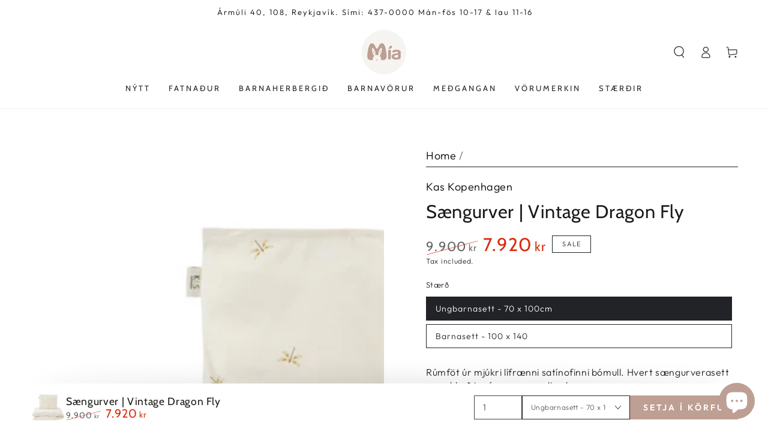

--- FILE ---
content_type: text/html; charset=utf-8
request_url: https://miaverslun.is/products/baby-bedding-vintage-dragon-fly
body_size: 46792
content:
<!doctype html>
<html class="no-js" lang="en">
  <head> 
    <script src='//miaverslun.is/cdn/shop/t/43/assets/product_boom_points.js?v=181244079212674644061699211396' defer='defer' ></script> 
    <script id='bm_product_variants' type='application/json'>
        [{"id":43718273040602,"title":"Ungbarnasett - 70 x 100cm","option1":"Ungbarnasett - 70 x 100cm","option2":null,"option3":null,"sku":"DRAG-B001","requires_shipping":true,"taxable":true,"featured_image":{"id":39117514277082,"product_id":7924859044058,"position":1,"created_at":"2023-02-19T13:57:26+00:00","updated_at":"2023-02-19T13:57:28+00:00","alt":"barnasængurver","width":1080,"height":1080,"src":"\/\/miaverslun.is\/cdn\/shop\/products\/JuniorBedding_DragonFly.jpg?v=1676815048","variant_ids":[43718273040602,43718273073370]},"available":true,"name":"Sængurver | Vintage Dragon Fly - Ungbarnasett - 70 x 100cm","public_title":"Ungbarnasett - 70 x 100cm","options":["Ungbarnasett - 70 x 100cm"],"price":792000,"weight":0,"compare_at_price":990000,"inventory_management":"shopify","barcode":"5744002140177","featured_media":{"alt":"barnasængurver","id":31727633826010,"position":1,"preview_image":{"aspect_ratio":1.0,"height":1080,"width":1080,"src":"\/\/miaverslun.is\/cdn\/shop\/products\/JuniorBedding_DragonFly.jpg?v=1676815048"}},"requires_selling_plan":false,"selling_plan_allocations":[]},{"id":43718273073370,"title":"Barnasett - 100 x 140","option1":"Barnasett - 100 x 140","option2":null,"option3":null,"sku":"DRAG-J002","requires_shipping":true,"taxable":true,"featured_image":{"id":39117514277082,"product_id":7924859044058,"position":1,"created_at":"2023-02-19T13:57:26+00:00","updated_at":"2023-02-19T13:57:28+00:00","alt":"barnasængurver","width":1080,"height":1080,"src":"\/\/miaverslun.is\/cdn\/shop\/products\/JuniorBedding_DragonFly.jpg?v=1676815048","variant_ids":[43718273040602,43718273073370]},"available":true,"name":"Sængurver | Vintage Dragon Fly - Barnasett - 100 x 140","public_title":"Barnasett - 100 x 140","options":["Barnasett - 100 x 140"],"price":872000,"weight":0,"compare_at_price":1090000,"inventory_management":"shopify","barcode":"5744002140184","featured_media":{"alt":"barnasængurver","id":31727633826010,"position":1,"preview_image":{"aspect_ratio":1.0,"height":1080,"width":1080,"src":"\/\/miaverslun.is\/cdn\/shop\/products\/JuniorBedding_DragonFly.jpg?v=1676815048"}},"requires_selling_plan":false,"selling_plan_allocations":[]}]
    </script>
    <script id='bm_product_selected_or_first_available_variant' type='application/json'>
        {"id":43718273040602,"title":"Ungbarnasett - 70 x 100cm","option1":"Ungbarnasett - 70 x 100cm","option2":null,"option3":null,"sku":"DRAG-B001","requires_shipping":true,"taxable":true,"featured_image":{"id":39117514277082,"product_id":7924859044058,"position":1,"created_at":"2023-02-19T13:57:26+00:00","updated_at":"2023-02-19T13:57:28+00:00","alt":"barnasængurver","width":1080,"height":1080,"src":"\/\/miaverslun.is\/cdn\/shop\/products\/JuniorBedding_DragonFly.jpg?v=1676815048","variant_ids":[43718273040602,43718273073370]},"available":true,"name":"Sængurver | Vintage Dragon Fly - Ungbarnasett - 70 x 100cm","public_title":"Ungbarnasett - 70 x 100cm","options":["Ungbarnasett - 70 x 100cm"],"price":792000,"weight":0,"compare_at_price":990000,"inventory_management":"shopify","barcode":"5744002140177","featured_media":{"alt":"barnasængurver","id":31727633826010,"position":1,"preview_image":{"aspect_ratio":1.0,"height":1080,"width":1080,"src":"\/\/miaverslun.is\/cdn\/shop\/products\/JuniorBedding_DragonFly.jpg?v=1676815048"}},"requires_selling_plan":false,"selling_plan_allocations":[]}
    </script>
    <script id='bm_product_metafields' type='application/json'>
        1694649909
    </script>
    <meta charset="utf-8">
    <meta http-equiv="X-UA-Compatible" content="IE=edge">
    <meta name="viewport" content="width=device-width,initial-scale=1">
    <meta name="theme-color" content="">
    <link rel="canonical" href="https://miaverslun.is/products/baby-bedding-vintage-dragon-fly">
    <link rel="preconnect" href="https://cdn.shopify.com" crossorigin><link rel="icon" type="image/png" href="//miaverslun.is/cdn/shop/files/1_1.png?crop=center&height=32&v=1699214239&width=32"><link rel="preconnect" href="https://fonts.shopifycdn.com" crossorigin><!-- Avada Size Chart Script -->
 
<script src="//miaverslun.is/cdn/shop/t/43/assets/size-chart-data.js?v=35239675250210123101699211396" defer='defer'></script>

    
    
  





<script>
  const AVADA_SC = {};
  AVADA_SC.product = {"id":7924859044058,"title":"Sængurver | Vintage Dragon Fly","handle":"baby-bedding-vintage-dragon-fly","description":"\u003cmeta charset=\"utf-8\"\u003e\n\u003cp data-mce-fragment=\"1\"\u003e\u003cmeta charset=\"UTF-8\"\u003e\u003cspan\u003eRúmföt úr mjúkri lífrænni satínofinni bómull. Hvert sængurverasett er pakkað inn í samsvarandi poka. \u003c\/span\u003e\u003cbr\u003e\u003cbr\u003e\u003cspan\u003eUngbarnasett 70 x 100 cm \/ Koddaver 40 x 45 cm\u003c\/span\u003e\u003cbr\u003e\u003cspan\u003eBarnasett 100 x 140 \/ Koddi 40 x 45 cm\u003c\/span\u003e\u003cbr\u003e\u003cspan\u003eFullorðinssett 140 x 200 \/ Koddi 60 x 65 cm\u003c\/span\u003e\u003cbr\u003e\u003cspan\u003eMælt er með að þvo á 40° \u003c\/span\u003e\u003cbr\u003e\u003cspan\u003eSæng og koddi eru með YKK rennilás.\u003c\/span\u003e\u003cbr\u003e\u003cspan\u003e100% lífræn bómull\u003c\/span\u003e\u003c\/p\u003e","published_at":"2023-07-17T22:36:45+01:00","created_at":"2023-02-19T13:57:26+00:00","vendor":"Kas Kopenhagen","type":"Sængurver","tags":["barnaherbergi","nýtt","svefn","svefn allt","sængurver"],"price":792000,"price_min":792000,"price_max":872000,"available":true,"price_varies":true,"compare_at_price":990000,"compare_at_price_min":990000,"compare_at_price_max":1090000,"compare_at_price_varies":true,"variants":[{"id":43718273040602,"title":"Ungbarnasett - 70 x 100cm","option1":"Ungbarnasett - 70 x 100cm","option2":null,"option3":null,"sku":"DRAG-B001","requires_shipping":true,"taxable":true,"featured_image":{"id":39117514277082,"product_id":7924859044058,"position":1,"created_at":"2023-02-19T13:57:26+00:00","updated_at":"2023-02-19T13:57:28+00:00","alt":"barnasængurver","width":1080,"height":1080,"src":"\/\/miaverslun.is\/cdn\/shop\/products\/JuniorBedding_DragonFly.jpg?v=1676815048","variant_ids":[43718273040602,43718273073370]},"available":true,"name":"Sængurver | Vintage Dragon Fly - Ungbarnasett - 70 x 100cm","public_title":"Ungbarnasett - 70 x 100cm","options":["Ungbarnasett - 70 x 100cm"],"price":792000,"weight":0,"compare_at_price":990000,"inventory_management":"shopify","barcode":"5744002140177","featured_media":{"alt":"barnasængurver","id":31727633826010,"position":1,"preview_image":{"aspect_ratio":1.0,"height":1080,"width":1080,"src":"\/\/miaverslun.is\/cdn\/shop\/products\/JuniorBedding_DragonFly.jpg?v=1676815048"}},"requires_selling_plan":false,"selling_plan_allocations":[]},{"id":43718273073370,"title":"Barnasett - 100 x 140","option1":"Barnasett - 100 x 140","option2":null,"option3":null,"sku":"DRAG-J002","requires_shipping":true,"taxable":true,"featured_image":{"id":39117514277082,"product_id":7924859044058,"position":1,"created_at":"2023-02-19T13:57:26+00:00","updated_at":"2023-02-19T13:57:28+00:00","alt":"barnasængurver","width":1080,"height":1080,"src":"\/\/miaverslun.is\/cdn\/shop\/products\/JuniorBedding_DragonFly.jpg?v=1676815048","variant_ids":[43718273040602,43718273073370]},"available":true,"name":"Sængurver | Vintage Dragon Fly - Barnasett - 100 x 140","public_title":"Barnasett - 100 x 140","options":["Barnasett - 100 x 140"],"price":872000,"weight":0,"compare_at_price":1090000,"inventory_management":"shopify","barcode":"5744002140184","featured_media":{"alt":"barnasængurver","id":31727633826010,"position":1,"preview_image":{"aspect_ratio":1.0,"height":1080,"width":1080,"src":"\/\/miaverslun.is\/cdn\/shop\/products\/JuniorBedding_DragonFly.jpg?v=1676815048"}},"requires_selling_plan":false,"selling_plan_allocations":[]}],"images":["\/\/miaverslun.is\/cdn\/shop\/products\/JuniorBedding_DragonFly.jpg?v=1676815048","\/\/miaverslun.is\/cdn\/shop\/products\/Billede-23.11.2021-11.14.00.jpg?v=1684443409","\/\/miaverslun.is\/cdn\/shop\/products\/Billede23.11.202111.31.19.jpg?v=1684443409","\/\/miaverslun.is\/cdn\/shop\/products\/Billede05.08.202118.09.45.png?v=1676815049","\/\/miaverslun.is\/cdn\/shop\/products\/Billede23.11.202111.42.06_1.jpg?v=1676815049","\/\/miaverslun.is\/cdn\/shop\/products\/Billede23.11.202111.47.40_1.jpg?v=1676815049"],"featured_image":"\/\/miaverslun.is\/cdn\/shop\/products\/JuniorBedding_DragonFly.jpg?v=1676815048","options":["Stærð"],"media":[{"alt":"barnasængurver","id":31727633826010,"position":1,"preview_image":{"aspect_ratio":1.0,"height":1080,"width":1080,"src":"\/\/miaverslun.is\/cdn\/shop\/products\/JuniorBedding_DragonFly.jpg?v=1676815048"},"aspect_ratio":1.0,"height":1080,"media_type":"image","src":"\/\/miaverslun.is\/cdn\/shop\/products\/JuniorBedding_DragonFly.jpg?v=1676815048","width":1080},{"alt":"ungbarnasængurver","id":31727633891546,"position":2,"preview_image":{"aspect_ratio":0.751,"height":1199,"width":900,"src":"\/\/miaverslun.is\/cdn\/shop\/products\/Billede-23.11.2021-11.14.00.jpg?v=1684443409"},"aspect_ratio":0.751,"height":1199,"media_type":"image","src":"\/\/miaverslun.is\/cdn\/shop\/products\/Billede-23.11.2021-11.14.00.jpg?v=1684443409","width":900},{"alt":"bómullarsængurver börn","id":31727633858778,"position":3,"preview_image":{"aspect_ratio":0.75,"height":1200,"width":900,"src":"\/\/miaverslun.is\/cdn\/shop\/products\/Billede23.11.202111.31.19.jpg?v=1684443409"},"aspect_ratio":0.75,"height":1200,"media_type":"image","src":"\/\/miaverslun.is\/cdn\/shop\/products\/Billede23.11.202111.31.19.jpg?v=1684443409","width":900},{"alt":null,"id":31727633924314,"position":4,"preview_image":{"aspect_ratio":0.75,"height":1200,"width":900,"src":"\/\/miaverslun.is\/cdn\/shop\/products\/Billede05.08.202118.09.45.png?v=1676815049"},"aspect_ratio":0.75,"height":1200,"media_type":"image","src":"\/\/miaverslun.is\/cdn\/shop\/products\/Billede05.08.202118.09.45.png?v=1676815049","width":900},{"alt":null,"id":31727633957082,"position":5,"preview_image":{"aspect_ratio":0.751,"height":1199,"width":900,"src":"\/\/miaverslun.is\/cdn\/shop\/products\/Billede23.11.202111.42.06_1.jpg?v=1676815049"},"aspect_ratio":0.751,"height":1199,"media_type":"image","src":"\/\/miaverslun.is\/cdn\/shop\/products\/Billede23.11.202111.42.06_1.jpg?v=1676815049","width":900},{"alt":null,"id":31727633989850,"position":6,"preview_image":{"aspect_ratio":0.751,"height":1199,"width":900,"src":"\/\/miaverslun.is\/cdn\/shop\/products\/Billede23.11.202111.47.40_1.jpg?v=1676815049"},"aspect_ratio":0.751,"height":1199,"media_type":"image","src":"\/\/miaverslun.is\/cdn\/shop\/products\/Billede23.11.202111.47.40_1.jpg?v=1676815049","width":900}],"requires_selling_plan":false,"selling_plan_groups":[],"content":"\u003cmeta charset=\"utf-8\"\u003e\n\u003cp data-mce-fragment=\"1\"\u003e\u003cmeta charset=\"UTF-8\"\u003e\u003cspan\u003eRúmföt úr mjúkri lífrænni satínofinni bómull. Hvert sængurverasett er pakkað inn í samsvarandi poka. \u003c\/span\u003e\u003cbr\u003e\u003cbr\u003e\u003cspan\u003eUngbarnasett 70 x 100 cm \/ Koddaver 40 x 45 cm\u003c\/span\u003e\u003cbr\u003e\u003cspan\u003eBarnasett 100 x 140 \/ Koddi 40 x 45 cm\u003c\/span\u003e\u003cbr\u003e\u003cspan\u003eFullorðinssett 140 x 200 \/ Koddi 60 x 65 cm\u003c\/span\u003e\u003cbr\u003e\u003cspan\u003eMælt er með að þvo á 40° \u003c\/span\u003e\u003cbr\u003e\u003cspan\u003eSæng og koddi eru með YKK rennilás.\u003c\/span\u003e\u003cbr\u003e\u003cspan\u003e100% lífræn bómull\u003c\/span\u003e\u003c\/p\u003e"};
  AVADA_SC.template = "product";
  AVADA_SC.collections = [];
  AVADA_SC.collectionsName = [];
  
    AVADA_SC.collections.push(`399532064986`);
    AVADA_SC.collectionsName.push(`Barnaherbergi`);
  
    AVADA_SC.collections.push(`412396191962`);
    AVADA_SC.collectionsName.push(`Bað & Svefn`);
  
    AVADA_SC.collections.push(`416760365274`);
    AVADA_SC.collectionsName.push(`Kas Kopenhagen`);
  
    AVADA_SC.collections.push(`404671955162`);
    AVADA_SC.collectionsName.push(`Nýtt`);
  
    AVADA_SC.collections.push(`401499783386`);
    AVADA_SC.collectionsName.push(`Rúmföt`);
  
    AVADA_SC.collections.push(`405699952858`);
    AVADA_SC.collectionsName.push(`Rúmföt & Stuðkantar`);
  
    AVADA_SC.collections.push(`404436418778`);
    AVADA_SC.collectionsName.push(`Svefn`);
  
    AVADA_SC.collections.push(`404666417370`);
    AVADA_SC.collectionsName.push(`Sængurver`);
  
  AVADA_SC.branding = false
</script>

  <!-- /Avada Size Chart Script -->

<title>
      Sængurver | Vintage Dragon Fly
 &ndash; Mía</title><meta name="description" content="Rúmföt úr mjúkri lífrænni satínofinni bómull. Hvert sængurverasett er pakkað inn í samsvarandi poka. Ungbarnasett 70 x 100 cm / Koddaver 40 x 45 cmBarnasett 100 x 140 / Koddi 40 x 45 cmFullorðinssett 140 x 200 / Koddi 60 x 65 cmMælt er með að þvo á 40° Sæng og koddi eru með YKK rennilás.100% lífræn bómull">

<meta property="og:site_name" content="Mía">
<meta property="og:url" content="https://miaverslun.is/products/baby-bedding-vintage-dragon-fly">
<meta property="og:title" content="Sængurver | Vintage Dragon Fly">
<meta property="og:type" content="product">
<meta property="og:description" content="Rúmföt úr mjúkri lífrænni satínofinni bómull. Hvert sængurverasett er pakkað inn í samsvarandi poka. Ungbarnasett 70 x 100 cm / Koddaver 40 x 45 cmBarnasett 100 x 140 / Koddi 40 x 45 cmFullorðinssett 140 x 200 / Koddi 60 x 65 cmMælt er með að þvo á 40° Sæng og koddi eru með YKK rennilás.100% lífræn bómull"><meta property="og:image" content="http://miaverslun.is/cdn/shop/products/JuniorBedding_DragonFly.jpg?v=1676815048">
  <meta property="og:image:secure_url" content="https://miaverslun.is/cdn/shop/products/JuniorBedding_DragonFly.jpg?v=1676815048">
  <meta property="og:image:width" content="1080">
  <meta property="og:image:height" content="1080"><meta property="og:price:amount" content="7,920">
  <meta property="og:price:currency" content="ISK"><meta name="twitter:card" content="summary_large_image">
<meta name="twitter:title" content="Sængurver | Vintage Dragon Fly">
<meta name="twitter:description" content="Rúmföt úr mjúkri lífrænni satínofinni bómull. Hvert sængurverasett er pakkað inn í samsvarandi poka. Ungbarnasett 70 x 100 cm / Koddaver 40 x 45 cmBarnasett 100 x 140 / Koddi 40 x 45 cmFullorðinssett 140 x 200 / Koddi 60 x 65 cmMælt er með að þvo á 40° Sæng og koddi eru með YKK rennilás.100% lífræn bómull">


    <script src="//miaverslun.is/cdn/shop/t/43/assets/vendor-v4.js" defer="defer"></script>
    <script src="//miaverslun.is/cdn/shop/t/43/assets/global.js?v=106125072912595020131699211396" defer="defer"></script>

    <script>window.performance && window.performance.mark && window.performance.mark('shopify.content_for_header.start');</script><meta name="facebook-domain-verification" content="ni6ifqmmzvo2zbwpl5v0c9buoqiyu1">
<meta name="facebook-domain-verification" content="obkmdcpt1njodoavxw8ox9rkzsa9gs">
<meta name="google-site-verification" content="b326GP-kWjf6bUnpKL6LycfJRr18d_pk1-PXkCSdock">
<meta name="google-site-verification" content="b326GP-kWjf6bUnpKL6LycfJRr18d_pk1-PXkCSdock">
<meta id="shopify-digital-wallet" name="shopify-digital-wallet" content="/61356933338/digital_wallets/dialog">
<link rel="alternate" type="application/json+oembed" href="https://miaverslun.is/products/baby-bedding-vintage-dragon-fly.oembed">
<script async="async" src="/checkouts/internal/preloads.js?locale=en-IS"></script>
<script id="shopify-features" type="application/json">{"accessToken":"aa14694dc913130a92761ad7722f7275","betas":["rich-media-storefront-analytics"],"domain":"miaverslun.is","predictiveSearch":true,"shopId":61356933338,"locale":"en"}</script>
<script>var Shopify = Shopify || {};
Shopify.shop = "m-og-m.myshopify.com";
Shopify.locale = "en";
Shopify.currency = {"active":"ISK","rate":"1.0"};
Shopify.country = "IS";
Shopify.theme = {"name":"Míaverslun","id":137986375898,"schema_name":"Be Yours","schema_version":"5.4.0","theme_store_id":1399,"role":"main"};
Shopify.theme.handle = "null";
Shopify.theme.style = {"id":null,"handle":null};
Shopify.cdnHost = "miaverslun.is/cdn";
Shopify.routes = Shopify.routes || {};
Shopify.routes.root = "/";</script>
<script type="module">!function(o){(o.Shopify=o.Shopify||{}).modules=!0}(window);</script>
<script>!function(o){function n(){var o=[];function n(){o.push(Array.prototype.slice.apply(arguments))}return n.q=o,n}var t=o.Shopify=o.Shopify||{};t.loadFeatures=n(),t.autoloadFeatures=n()}(window);</script>
<script id="shop-js-analytics" type="application/json">{"pageType":"product"}</script>
<script defer="defer" async type="module" src="//miaverslun.is/cdn/shopifycloud/shop-js/modules/v2/client.init-shop-cart-sync_C5BV16lS.en.esm.js"></script>
<script defer="defer" async type="module" src="//miaverslun.is/cdn/shopifycloud/shop-js/modules/v2/chunk.common_CygWptCX.esm.js"></script>
<script type="module">
  await import("//miaverslun.is/cdn/shopifycloud/shop-js/modules/v2/client.init-shop-cart-sync_C5BV16lS.en.esm.js");
await import("//miaverslun.is/cdn/shopifycloud/shop-js/modules/v2/chunk.common_CygWptCX.esm.js");

  window.Shopify.SignInWithShop?.initShopCartSync?.({"fedCMEnabled":true,"windoidEnabled":true});

</script>
<script>(function() {
  var isLoaded = false;
  function asyncLoad() {
    if (isLoaded) return;
    isLoaded = true;
    var urls = ["https:\/\/static.loloyal.com\/boom-cend\/entry-js\/boom-cend.js?shop=m-og-m.myshopify.com","https:\/\/storage.nfcube.com\/instafeed-28ba849ebdd22db7a8482061cbead42d.js?shop=m-og-m.myshopify.com","https:\/\/cdn.hextom.com\/js\/freeshippingbar.js?shop=m-og-m.myshopify.com"];
    for (var i = 0; i < urls.length; i++) {
      var s = document.createElement('script');
      s.type = 'text/javascript';
      s.async = true;
      s.src = urls[i];
      var x = document.getElementsByTagName('script')[0];
      x.parentNode.insertBefore(s, x);
    }
  };
  if(window.attachEvent) {
    window.attachEvent('onload', asyncLoad);
  } else {
    window.addEventListener('load', asyncLoad, false);
  }
})();</script>
<script id="__st">var __st={"a":61356933338,"offset":0,"reqid":"bfe6c470-ab70-41ee-bd50-f386ab341849-1768717862","pageurl":"miaverslun.is\/products\/baby-bedding-vintage-dragon-fly","u":"c65d29938813","p":"product","rtyp":"product","rid":7924859044058};</script>
<script>window.ShopifyPaypalV4VisibilityTracking = true;</script>
<script id="captcha-bootstrap">!function(){'use strict';const t='contact',e='account',n='new_comment',o=[[t,t],['blogs',n],['comments',n],[t,'customer']],c=[[e,'customer_login'],[e,'guest_login'],[e,'recover_customer_password'],[e,'create_customer']],r=t=>t.map((([t,e])=>`form[action*='/${t}']:not([data-nocaptcha='true']) input[name='form_type'][value='${e}']`)).join(','),a=t=>()=>t?[...document.querySelectorAll(t)].map((t=>t.form)):[];function s(){const t=[...o],e=r(t);return a(e)}const i='password',u='form_key',d=['recaptcha-v3-token','g-recaptcha-response','h-captcha-response',i],f=()=>{try{return window.sessionStorage}catch{return}},m='__shopify_v',_=t=>t.elements[u];function p(t,e,n=!1){try{const o=window.sessionStorage,c=JSON.parse(o.getItem(e)),{data:r}=function(t){const{data:e,action:n}=t;return t[m]||n?{data:e,action:n}:{data:t,action:n}}(c);for(const[e,n]of Object.entries(r))t.elements[e]&&(t.elements[e].value=n);n&&o.removeItem(e)}catch(o){console.error('form repopulation failed',{error:o})}}const l='form_type',E='cptcha';function T(t){t.dataset[E]=!0}const w=window,h=w.document,L='Shopify',v='ce_forms',y='captcha';let A=!1;((t,e)=>{const n=(g='f06e6c50-85a8-45c8-87d0-21a2b65856fe',I='https://cdn.shopify.com/shopifycloud/storefront-forms-hcaptcha/ce_storefront_forms_captcha_hcaptcha.v1.5.2.iife.js',D={infoText:'Protected by hCaptcha',privacyText:'Privacy',termsText:'Terms'},(t,e,n)=>{const o=w[L][v],c=o.bindForm;if(c)return c(t,g,e,D).then(n);var r;o.q.push([[t,g,e,D],n]),r=I,A||(h.body.append(Object.assign(h.createElement('script'),{id:'captcha-provider',async:!0,src:r})),A=!0)});var g,I,D;w[L]=w[L]||{},w[L][v]=w[L][v]||{},w[L][v].q=[],w[L][y]=w[L][y]||{},w[L][y].protect=function(t,e){n(t,void 0,e),T(t)},Object.freeze(w[L][y]),function(t,e,n,w,h,L){const[v,y,A,g]=function(t,e,n){const i=e?o:[],u=t?c:[],d=[...i,...u],f=r(d),m=r(i),_=r(d.filter((([t,e])=>n.includes(e))));return[a(f),a(m),a(_),s()]}(w,h,L),I=t=>{const e=t.target;return e instanceof HTMLFormElement?e:e&&e.form},D=t=>v().includes(t);t.addEventListener('submit',(t=>{const e=I(t);if(!e)return;const n=D(e)&&!e.dataset.hcaptchaBound&&!e.dataset.recaptchaBound,o=_(e),c=g().includes(e)&&(!o||!o.value);(n||c)&&t.preventDefault(),c&&!n&&(function(t){try{if(!f())return;!function(t){const e=f();if(!e)return;const n=_(t);if(!n)return;const o=n.value;o&&e.removeItem(o)}(t);const e=Array.from(Array(32),(()=>Math.random().toString(36)[2])).join('');!function(t,e){_(t)||t.append(Object.assign(document.createElement('input'),{type:'hidden',name:u})),t.elements[u].value=e}(t,e),function(t,e){const n=f();if(!n)return;const o=[...t.querySelectorAll(`input[type='${i}']`)].map((({name:t})=>t)),c=[...d,...o],r={};for(const[a,s]of new FormData(t).entries())c.includes(a)||(r[a]=s);n.setItem(e,JSON.stringify({[m]:1,action:t.action,data:r}))}(t,e)}catch(e){console.error('failed to persist form',e)}}(e),e.submit())}));const S=(t,e)=>{t&&!t.dataset[E]&&(n(t,e.some((e=>e===t))),T(t))};for(const o of['focusin','change'])t.addEventListener(o,(t=>{const e=I(t);D(e)&&S(e,y())}));const B=e.get('form_key'),M=e.get(l),P=B&&M;t.addEventListener('DOMContentLoaded',(()=>{const t=y();if(P)for(const e of t)e.elements[l].value===M&&p(e,B);[...new Set([...A(),...v().filter((t=>'true'===t.dataset.shopifyCaptcha))])].forEach((e=>S(e,t)))}))}(h,new URLSearchParams(w.location.search),n,t,e,['guest_login'])})(!0,!0)}();</script>
<script integrity="sha256-4kQ18oKyAcykRKYeNunJcIwy7WH5gtpwJnB7kiuLZ1E=" data-source-attribution="shopify.loadfeatures" defer="defer" src="//miaverslun.is/cdn/shopifycloud/storefront/assets/storefront/load_feature-a0a9edcb.js" crossorigin="anonymous"></script>
<script data-source-attribution="shopify.dynamic_checkout.dynamic.init">var Shopify=Shopify||{};Shopify.PaymentButton=Shopify.PaymentButton||{isStorefrontPortableWallets:!0,init:function(){window.Shopify.PaymentButton.init=function(){};var t=document.createElement("script");t.src="https://miaverslun.is/cdn/shopifycloud/portable-wallets/latest/portable-wallets.en.js",t.type="module",document.head.appendChild(t)}};
</script>
<script data-source-attribution="shopify.dynamic_checkout.buyer_consent">
  function portableWalletsHideBuyerConsent(e){var t=document.getElementById("shopify-buyer-consent"),n=document.getElementById("shopify-subscription-policy-button");t&&n&&(t.classList.add("hidden"),t.setAttribute("aria-hidden","true"),n.removeEventListener("click",e))}function portableWalletsShowBuyerConsent(e){var t=document.getElementById("shopify-buyer-consent"),n=document.getElementById("shopify-subscription-policy-button");t&&n&&(t.classList.remove("hidden"),t.removeAttribute("aria-hidden"),n.addEventListener("click",e))}window.Shopify?.PaymentButton&&(window.Shopify.PaymentButton.hideBuyerConsent=portableWalletsHideBuyerConsent,window.Shopify.PaymentButton.showBuyerConsent=portableWalletsShowBuyerConsent);
</script>
<script>
  function portableWalletsCleanup(e){e&&e.src&&console.error("Failed to load portable wallets script "+e.src);var t=document.querySelectorAll("shopify-accelerated-checkout .shopify-payment-button__skeleton, shopify-accelerated-checkout-cart .wallet-cart-button__skeleton"),e=document.getElementById("shopify-buyer-consent");for(let e=0;e<t.length;e++)t[e].remove();e&&e.remove()}function portableWalletsNotLoadedAsModule(e){e instanceof ErrorEvent&&"string"==typeof e.message&&e.message.includes("import.meta")&&"string"==typeof e.filename&&e.filename.includes("portable-wallets")&&(window.removeEventListener("error",portableWalletsNotLoadedAsModule),window.Shopify.PaymentButton.failedToLoad=e,"loading"===document.readyState?document.addEventListener("DOMContentLoaded",window.Shopify.PaymentButton.init):window.Shopify.PaymentButton.init())}window.addEventListener("error",portableWalletsNotLoadedAsModule);
</script>

<script type="module" src="https://miaverslun.is/cdn/shopifycloud/portable-wallets/latest/portable-wallets.en.js" onError="portableWalletsCleanup(this)" crossorigin="anonymous"></script>
<script nomodule>
  document.addEventListener("DOMContentLoaded", portableWalletsCleanup);
</script>

<link id="shopify-accelerated-checkout-styles" rel="stylesheet" media="screen" href="https://miaverslun.is/cdn/shopifycloud/portable-wallets/latest/accelerated-checkout-backwards-compat.css" crossorigin="anonymous">
<style id="shopify-accelerated-checkout-cart">
        #shopify-buyer-consent {
  margin-top: 1em;
  display: inline-block;
  width: 100%;
}

#shopify-buyer-consent.hidden {
  display: none;
}

#shopify-subscription-policy-button {
  background: none;
  border: none;
  padding: 0;
  text-decoration: underline;
  font-size: inherit;
  cursor: pointer;
}

#shopify-subscription-policy-button::before {
  box-shadow: none;
}

      </style>
<script id="sections-script" data-sections="main-product,product-recommendations,header,footer" defer="defer" src="//miaverslun.is/cdn/shop/t/43/compiled_assets/scripts.js?v=11176"></script>
<script>window.performance && window.performance.mark && window.performance.mark('shopify.content_for_header.end');</script>

<style data-shopify>@font-face {
  font-family: Outfit;
  font-weight: 300;
  font-style: normal;
  font-display: swap;
  src: url("//miaverslun.is/cdn/fonts/outfit/outfit_n3.8c97ae4c4fac7c2ea467a6dc784857f4de7e0e37.woff2") format("woff2"),
       url("//miaverslun.is/cdn/fonts/outfit/outfit_n3.b50a189ccde91f9bceee88f207c18c09f0b62a7b.woff") format("woff");
}

  @font-face {
  font-family: Outfit;
  font-weight: 600;
  font-style: normal;
  font-display: swap;
  src: url("//miaverslun.is/cdn/fonts/outfit/outfit_n6.dfcbaa80187851df2e8384061616a8eaa1702fdc.woff2") format("woff2"),
       url("//miaverslun.is/cdn/fonts/outfit/outfit_n6.88384e9fc3e36038624caccb938f24ea8008a91d.woff") format("woff");
}

  
  
  @font-face {
  font-family: Cabin;
  font-weight: 400;
  font-style: normal;
  font-display: swap;
  src: url("//miaverslun.is/cdn/fonts/cabin/cabin_n4.cefc6494a78f87584a6f312fea532919154f66fe.woff2") format("woff2"),
       url("//miaverslun.is/cdn/fonts/cabin/cabin_n4.8c16611b00f59d27f4b27ce4328dfe514ce77517.woff") format("woff");
}

  @font-face {
  font-family: Cabin;
  font-weight: 600;
  font-style: normal;
  font-display: swap;
  src: url("//miaverslun.is/cdn/fonts/cabin/cabin_n6.c6b1e64927bbec1c65aab7077888fb033480c4f7.woff2") format("woff2"),
       url("//miaverslun.is/cdn/fonts/cabin/cabin_n6.6c2e65d54c893ad9f1390da3b810b8e6cf976a4f.woff") format("woff");
}


  :root {
    --be-yours-version: "5.4.0";
    --font-body-family: Outfit, sans-serif;
    --font-body-style: normal;
    --font-body-weight: 300;

    --font-heading-family: Cabin, sans-serif;
    --font-heading-style: normal;
    --font-heading-weight: 400;

    --font-body-scale: 1.0;
    --font-heading-scale: 1.1;

    --font-navigation-family: var(--font-heading-family);
    --font-navigation-size: 13px;
    --font-button-family: var(--font-body-family);
    --font-button-size: 16px;
    --font-button-baseline: 0rem;

    --color-base-text: 33, 35, 38;
    --color-base-background: 255, 255, 255;
    --color-base-solid-button-labels: 255, 255, 255;
    --color-base-outline-button-labels: 0, 0, 0;
    --color-base-accent: 190, 159, 147;
    --color-base-heading: 26, 27, 24;
    --color-border: 33, 35, 38;
    --color-placeholder: 255, 255, 255;
    --color-overlay: 0, 0, 0;
    --color-keyboard-focus: 1, 94, 204;
    --color-shadow: 168, 232, 226;
    --shadow-opacity: 1;

    --color-background-dark: 235, 235, 235;
    --color-price: #1a1b18;
    --color-sale-price: #d72c0d;
    --color-reviews: #ffb503;
    --color-critical: #d72c0d;
    --color-success: #008060;

    --payment-terms-background-color: #ffffff;
    --page-width: 130rem;
    --page-width-margin: 0rem;

    --card-color-scheme: var(--color-placeholder);
    --card-text-alignment: left;
    --card-image-padding: 0px;
    --card-border-width: 0px;
    --card-radius: 0px;
    --card-shadow-horizontal-offset: 0px;
    --card-shadow-vertical-offset: 0px;
    
    --button-radius: 0px;
    --button-border-width: 1px;
    --button-shadow-horizontal-offset: 0px;
    --button-shadow-vertical-offset: 0px;

    --spacing-sections-desktop: 0px;
    --spacing-sections-mobile: 0px;
  }

  *,
  *::before,
  *::after {
    box-sizing: inherit;
  }

  html {
    box-sizing: border-box;
    font-size: calc(var(--font-body-scale) * 62.5%);
    height: 100%;
  }

  body {
    min-height: 100%;
    margin: 0;
    font-size: 1.5rem;
    letter-spacing: 0.06rem;
    line-height: calc(1 + 0.8 / var(--font-body-scale));
    font-family: var(--font-body-family);
    font-style: var(--font-body-style);
    font-weight: var(--font-body-weight);
  }

  @media screen and (min-width: 750px) {
    body {
      font-size: 1.6rem;
    }
  }</style><link href="//miaverslun.is/cdn/shop/t/43/assets/base.css?v=92262255409266885101699211396" rel="stylesheet" type="text/css" media="all" /><link rel="preload" as="font" href="//miaverslun.is/cdn/fonts/outfit/outfit_n3.8c97ae4c4fac7c2ea467a6dc784857f4de7e0e37.woff2" type="font/woff2" crossorigin><link rel="preload" as="font" href="//miaverslun.is/cdn/fonts/cabin/cabin_n4.cefc6494a78f87584a6f312fea532919154f66fe.woff2" type="font/woff2" crossorigin><link rel="stylesheet" href="//miaverslun.is/cdn/shop/t/43/assets/component-predictive-search.css?v=182220736298816923731699211396" media="print" onload="this.media='all'"><link rel="stylesheet" href="//miaverslun.is/cdn/shop/t/43/assets/component-quick-view.css?v=126740105409487937481699211396" media="print" onload="this.media='all'"><link rel="stylesheet" href="//miaverslun.is/cdn/shop/t/43/assets/component-gift-wrapping.css?v=163070559220505423281699211396" media="print" onload="this.media='all'">
      <noscript><link href="//miaverslun.is/cdn/shop/t/43/assets/component-gift-wrapping.css?v=163070559220505423281699211396" rel="stylesheet" type="text/css" media="all" /></noscript><script>document.documentElement.className = document.documentElement.className.replace('no-js', 'js');</script>
  <!-- BEGIN app block: shopify://apps/powerful-form-builder/blocks/app-embed/e4bcb1eb-35b2-42e6-bc37-bfe0e1542c9d --><script type="text/javascript" hs-ignore data-cookieconsent="ignore">
  var Globo = Globo || {};
  var globoFormbuilderRecaptchaInit = function(){};
  var globoFormbuilderHcaptchaInit = function(){};
  window.Globo.FormBuilder = window.Globo.FormBuilder || {};
  window.Globo.FormBuilder.shop = {"configuration":{"money_format":"{{amount_no_decimals}} kr"},"pricing":{"features":{"bulkOrderForm":false,"cartForm":false,"fileUpload":2,"removeCopyright":false}},"settings":{"copyright":"Powered by <a href=\"https://globosoftware.net\" target=\"_blank\">Globo</a> <a href=\"https://apps.shopify.com/form-builder-contact-form\" target=\"_blank\">Form Builder</a>","hideWaterMark":false,"reCaptcha":{"recaptchaType":"v2","siteKey":false,"languageCode":"en"},"scrollTop":false,"additionalColumns":[{"id":"additional.text_1","label":"Nafn","tab":"additional","type":"text","createdBy":"form","formId":"102741"},{"id":"additional.your_name","label":"Nafn","tab":"additional","type":"text","createdBy":"form","formId":"102741"},{"id":"additional.text","label":"Pöntunar númer","tab":"additional","type":"text","createdBy":"form","formId":"102741"},{"id":"additional.dropdown","label":"Ástæða","tab":"additional","type":"text","createdBy":"form","formId":"102741"},{"id":"additional.message","label":"Hvaða vöru viltu skila & hvaða vöru viltu fá?","tab":"additional","type":"text","createdBy":"form","formId":"102741"},{"id":"additional.ástæða","label":"Afhendingar máti","tab":"additional","type":"text","createdBy":"form","formId":"102741"},{"id":"additional.textarea","label":"Skilaboð","tab":"additional","type":"text","createdBy":"form","formId":"102741"},{"id":"additional.hidden","label":"Nafn","tab":"additional","type":"text","createdBy":"form","formId":"102741"},{"id":"additional.dropdown_1","label":"Nafn","tab":"additional","type":"text","createdBy":"form","formId":"102741"},{"id":"additional.checkbox","label":"Nafn","tab":"additional","type":"text","createdBy":"form","formId":"102741"},{"id":"additional.email","label":"Nafn","tab":"additional","type":"text","createdBy":"form","formId":"102741"},{"id":"additional.textarea_1","label":"Nafn","tab":"additional","type":"text","createdBy":"form","formId":"102741"}]},"encryption_form_id":1,"url":"https://form.globosoftware.net/"};

  if(window.Globo.FormBuilder.shop.settings.customCssEnabled && window.Globo.FormBuilder.shop.settings.customCssCode){
    const customStyle = document.createElement('style');
    customStyle.type = 'text/css';
    customStyle.innerHTML = window.Globo.FormBuilder.shop.settings.customCssCode;
    document.head.appendChild(customStyle);
  }

  window.Globo.FormBuilder.forms = [];
    
      
      
      
      window.Globo.FormBuilder.forms[102741] = {"102741":{"elements":[{"id":"group-1","type":"group","label":"Page 1","description":"","elements":[{"id":"text","type":"text","label":"Nafn","placeholder":"Nafn","description":"","limitCharacters":false,"characters":100,"hideLabel":true,"keepPositionLabel":false,"required":true,"ifHideLabel":false,"inputIcon":"","columnWidth":50},{"id":"email","type":"email","label":"Netfang","placeholder":"Netfang","description":"","limitCharacters":false,"characters":100,"hideLabel":true,"keepPositionLabel":false,"required":true,"ifHideLabel":false,"inputIcon":"","columnWidth":50},{"id":"select","type":"select","label":"Ástæða","placeholder":"Velja ástæðu","options":"Skila vöru\nSkipta vöru\nSkipta gjöf","defaultOption":"","description":"","hideLabel":true,"keepPositionLabel":false,"required":true,"ifHideLabel":false,"inputIcon":"","columnWidth":50},{"id":"text-2","type":"text","label":"Pöntunar númer","placeholder":"Pöntunar númer","description":"","limitCharacters":false,"characters":100,"hideLabel":true,"keepPositionLabel":false,"required":true,"ifHideLabel":false,"inputIcon":"","columnWidth":50,"conditionalField":true,"onlyShowIf":"select","select":"Skila vöru","conditionalIsValue":"Skila vöru"},{"id":"text-3","type":"text","label":"Pöntunar númer","placeholder":"Pöntunar númer","description":"","limitCharacters":false,"characters":100,"hideLabel":true,"keepPositionLabel":false,"required":true,"ifHideLabel":false,"inputIcon":"","columnWidth":50,"conditionalField":true,"onlyShowIf":"select","select":"Skipta vöru","conditionalIsValue":"Skipta vöru"},{"id":"textarea","type":"textarea","label":"Hvaða vöru viltu skila \u0026 hvaða vöru viltu fá?","placeholder":"Skilaboð","description":"","limitCharacters":false,"characters":100,"hideLabel":false,"keepPositionLabel":false,"required":false,"ifHideLabel":false,"columnWidth":100,"conditionalField":true,"onlyShowIf":"select","select":"Skipta vöru","conditionalIsValue":"Skipta vöru"},{"id":"select-2","type":"select","label":"Afhendingar máti","placeholder":"Möguleikar","options":"Verslun\nDropp\nPósturinn\nAnnað","defaultOption":"Verslun","description":"","hideLabel":false,"keepPositionLabel":false,"required":true,"ifHideLabel":false,"inputIcon":"","columnWidth":100,"conditionalField":false,"onlyShowIf":false,"select":false},{"id":"textarea-2","type":"textarea","label":"Skilaboð","placeholder":"Skilaboð","description":"","limitCharacters":false,"characters":100,"hideLabel":true,"keepPositionLabel":false,"required":false,"ifHideLabel":false,"columnWidth":100,"conditionalField":false,"onlyShowIf":false,"select":false,"select-2":false}]}],"errorMessage":{"required":"Please fill in","invalid":"Invalid","invalidName":"Invalid name","invalidEmail":"Invalid email","invalidURL":"Invalid URL","invalidPhone":"Invalid phone","invalidNumber":"Invalid number","invalidPassword":"Invalid password","confirmPasswordNotMatch":"Confirmed password doesn't match","customerAlreadyExists":"Customer already exists","fileSizeLimit":"File size limit exceeded","fileNotAllowed":"File extension not allowed","requiredCaptcha":"Please, enter the captcha","requiredProducts":"Please select product","limitQuantity":"The number of products left in stock has been exceeded","shopifyInvalidPhone":"phone - Enter a valid phone number to use this delivery method","shopifyPhoneHasAlready":"phone - Phone has already been taken","shopifyInvalidProvice":"addresses.province - is not valid","otherError":"Something went wrong, please try again"},"appearance":{"layout":"boxed","width":600,"style":"classic","mainColor":"rgba(0,0,0,1)","headingColor":"#000","labelColor":"rgba(0,0,0,1)","descriptionColor":"rgba(0,0,0,1)","optionColor":"rgba(0,0,0,1)","paragraphColor":"#000","paragraphBackground":"#fff","background":"color","backgroundColor":"rgba(190,159,147,1)","backgroundImage":"","backgroundImageAlignment":"middle","floatingIcon":"\u003csvg aria-hidden=\"true\" focusable=\"false\" data-prefix=\"far\" data-icon=\"envelope\" class=\"svg-inline--fa fa-envelope fa-w-16\" role=\"img\" xmlns=\"http:\/\/www.w3.org\/2000\/svg\" viewBox=\"0 0 512 512\"\u003e\u003cpath fill=\"currentColor\" d=\"M464 64H48C21.49 64 0 85.49 0 112v288c0 26.51 21.49 48 48 48h416c26.51 0 48-21.49 48-48V112c0-26.51-21.49-48-48-48zm0 48v40.805c-22.422 18.259-58.168 46.651-134.587 106.49-16.841 13.247-50.201 45.072-73.413 44.701-23.208.375-56.579-31.459-73.413-44.701C106.18 199.465 70.425 171.067 48 152.805V112h416zM48 400V214.398c22.914 18.251 55.409 43.862 104.938 82.646 21.857 17.205 60.134 55.186 103.062 54.955 42.717.231 80.509-37.199 103.053-54.947 49.528-38.783 82.032-64.401 104.947-82.653V400H48z\"\u003e\u003c\/path\u003e\u003c\/svg\u003e","floatingText":"","displayOnAllPage":false,"position":"bottom right","formType":"normalForm","newTemplate":true},"afterSubmit":{"action":"clearForm","message":"\u003ch4\u003eTakk fyrir að hafa samband!\u0026nbsp;\u003c\/h4\u003e\u003cp\u003e\u0026nbsp;\u003c\/p\u003e\u003cp\u003eVið munum svara þér eins fljótt og við getum :)\u0026nbsp;\u003c\/p\u003e\u003cp\u003e\u0026nbsp;\u003c\/p\u003e\u003cp\u003eEigðu góðan dag!\u003c\/p\u003e\u003cp\u003e\u0026nbsp;\u003c\/p\u003e\u003cp\u003eMía\u003c\/p\u003e","redirectUrl":"","enableGa":false,"gaEventCategory":"Form Builder by Globo","gaEventAction":"Submit","gaEventLabel":"Contact us form","enableFpx":false,"fpxTrackerName":""},"accountPage":{"showAccountDetail":false,"registrationPage":false,"editAccountPage":false,"header":"Header","active":false,"title":"Account details","headerDescription":"Fill out the form to change account information","afterUpdate":"Message after update","message":"\u003ch5\u003eAccount edited successfully!\u003c\/h5\u003e","footer":"Footer","updateText":"Update","footerDescription":""},"footer":{"description":"\u003cp\u003e\u003cbr\u003e\u003c\/p\u003e","previousText":"Previous","nextText":"Next","submitText":"Senda","resetButton":false,"resetButtonText":"Reset","submitFullWidth":true,"submitAlignment":"left"},"header":{"active":true,"title":"Viltu skila\/skipta vöru?","description":"\u003cp\u003eVinsamlegast fyllið út skjalið hér að neðan.\u003c\/p\u003e"},"isStepByStepForm":true,"publish":{"requiredLogin":false,"requiredLoginMessage":"Please \u003ca href='\/account\/login' title='login'\u003elogin\u003c\/a\u003e to continue","publishType":"embedCode","embedCode":"\u003cdiv class=\"globo-formbuilder\" data-id=\"ZmFsc2U=\"\u003e\u003c\/div\u003e","shortCode":"{formbuilder:ZmFsc2U=}","popup":"\u003cbutton class=\"globo-formbuilder-open\" data-id=\"ZmFsc2U=\"\u003eOpen form\u003c\/button\u003e","lightbox":"\u003cdiv class=\"globo-form-publish-modal lightbox hidden\" data-id=\"ZmFsc2U=\"\u003e\u003cdiv class=\"globo-form-modal-content\"\u003e\u003cdiv class=\"globo-formbuilder\" data-id=\"ZmFsc2U=\"\u003e\u003c\/div\u003e\u003c\/div\u003e\u003c\/div\u003e","enableAddShortCode":false,"selectPage":"index","selectPositionOnPage":"top","selectTime":"forever","setCookie":"1","setCookieHours":"1","setCookieWeeks":"1"},"reCaptcha":{"enable":false,"note":"Please make sure that you have set Google reCaptcha v2 Site key and Secret key in \u003ca href=\"\/admin\/settings\"\u003eSettings\u003c\/a\u003e"},"html":"\n\u003cdiv class=\"globo-form boxed-form globo-form-id-102741\"\u003e\n\u003cstyle\u003e\n.globo-form-id-102741 .globo-form-app{\n    max-width: 600px;\n    width: -webkit-fill-available;\n    \n    background-color: rgba(190,159,147,1);\n    \n    \n}\n\n.globo-form-id-102741 .globo-form-app .globo-heading{\n    color: #000\n}\n.globo-form-id-102741 .globo-form-app .globo-description,\n.globo-form-id-102741 .globo-form-app .header .globo-description{\n    color: rgba(0,0,0,1)\n}\n.globo-form-id-102741 .globo-form-app .globo-label,\n.globo-form-id-102741 .globo-form-app .globo-form-control label.globo-label,\n.globo-form-id-102741 .globo-form-app .globo-form-control label.globo-label span.label-content{\n    color: rgba(0,0,0,1);\n    text-align: left !important;\n}\n.globo-form-id-102741 .globo-form-app .globo-label.globo-position-label{\n    height: 20px !important;\n}\n.globo-form-id-102741 .globo-form-app .globo-form-control .help-text.globo-description{\n    color: rgba(0,0,0,1)\n}\n.globo-form-id-102741 .globo-form-app .globo-form-control .checkbox-wrapper .globo-option,\n.globo-form-id-102741 .globo-form-app .globo-form-control .radio-wrapper .globo-option\n{\n    color: rgba(0,0,0,1)\n}\n.globo-form-id-102741 .globo-form-app .footer{\n    text-align:left;\n}\n.globo-form-id-102741 .globo-form-app .footer button{\n    border:1px solid rgba(0,0,0,1);\n    \n        width:100%;\n    \n}\n.globo-form-id-102741 .globo-form-app .footer button.submit,\n.globo-form-id-102741 .globo-form-app .footer button.checkout,\n.globo-form-id-102741 .globo-form-app .footer button.action.loading .spinner{\n    background-color: rgba(0,0,0,1);\n    color : #ffffff;\n}\n.globo-form-id-102741 .globo-form-app .globo-form-control .star-rating\u003efieldset:not(:checked)\u003elabel:before {\n    content: url('data:image\/svg+xml; utf8, \u003csvg aria-hidden=\"true\" focusable=\"false\" data-prefix=\"far\" data-icon=\"star\" class=\"svg-inline--fa fa-star fa-w-18\" role=\"img\" xmlns=\"http:\/\/www.w3.org\/2000\/svg\" viewBox=\"0 0 576 512\"\u003e\u003cpath fill=\"rgba(0,0,0,1)\" d=\"M528.1 171.5L382 150.2 316.7 17.8c-11.7-23.6-45.6-23.9-57.4 0L194 150.2 47.9 171.5c-26.2 3.8-36.7 36.1-17.7 54.6l105.7 103-25 145.5c-4.5 26.3 23.2 46 46.4 33.7L288 439.6l130.7 68.7c23.2 12.2 50.9-7.4 46.4-33.7l-25-145.5 105.7-103c19-18.5 8.5-50.8-17.7-54.6zM388.6 312.3l23.7 138.4L288 385.4l-124.3 65.3 23.7-138.4-100.6-98 139-20.2 62.2-126 62.2 126 139 20.2-100.6 98z\"\u003e\u003c\/path\u003e\u003c\/svg\u003e');\n}\n.globo-form-id-102741 .globo-form-app .globo-form-control .star-rating\u003efieldset\u003einput:checked ~ label:before {\n    content: url('data:image\/svg+xml; utf8, \u003csvg aria-hidden=\"true\" focusable=\"false\" data-prefix=\"fas\" data-icon=\"star\" class=\"svg-inline--fa fa-star fa-w-18\" role=\"img\" xmlns=\"http:\/\/www.w3.org\/2000\/svg\" viewBox=\"0 0 576 512\"\u003e\u003cpath fill=\"rgba(0,0,0,1)\" d=\"M259.3 17.8L194 150.2 47.9 171.5c-26.2 3.8-36.7 36.1-17.7 54.6l105.7 103-25 145.5c-4.5 26.3 23.2 46 46.4 33.7L288 439.6l130.7 68.7c23.2 12.2 50.9-7.4 46.4-33.7l-25-145.5 105.7-103c19-18.5 8.5-50.8-17.7-54.6L382 150.2 316.7 17.8c-11.7-23.6-45.6-23.9-57.4 0z\"\u003e\u003c\/path\u003e\u003c\/svg\u003e');\n}\n.globo-form-id-102741 .globo-form-app .globo-form-control .star-rating\u003efieldset:not(:checked)\u003elabel:hover:before,\n.globo-form-id-102741 .globo-form-app .globo-form-control .star-rating\u003efieldset:not(:checked)\u003elabel:hover ~ label:before{\n    content : url('data:image\/svg+xml; utf8, \u003csvg aria-hidden=\"true\" focusable=\"false\" data-prefix=\"fas\" data-icon=\"star\" class=\"svg-inline--fa fa-star fa-w-18\" role=\"img\" xmlns=\"http:\/\/www.w3.org\/2000\/svg\" viewBox=\"0 0 576 512\"\u003e\u003cpath fill=\"rgba(0,0,0,1)\" d=\"M259.3 17.8L194 150.2 47.9 171.5c-26.2 3.8-36.7 36.1-17.7 54.6l105.7 103-25 145.5c-4.5 26.3 23.2 46 46.4 33.7L288 439.6l130.7 68.7c23.2 12.2 50.9-7.4 46.4-33.7l-25-145.5 105.7-103c19-18.5 8.5-50.8-17.7-54.6L382 150.2 316.7 17.8c-11.7-23.6-45.6-23.9-57.4 0z\"\u003e\u003c\/path\u003e\u003c\/svg\u003e')\n}\n.globo-form-id-102741 .globo-form-app .globo-form-control .radio-wrapper .radio-input:checked ~ .radio-label:after {\n    background: rgba(0,0,0,1);\n    background: radial-gradient(rgba(0,0,0,1) 40%, #fff 45%);\n}\n.globo-form-id-102741 .globo-form-app .globo-form-control .checkbox-wrapper .checkbox-input:checked ~ .checkbox-label:before {\n    border-color: rgba(0,0,0,1);\n    box-shadow: 0 4px 6px rgba(50,50,93,0.11), 0 1px 3px rgba(0,0,0,0.08);\n    background-color: rgba(0,0,0,1);\n}\n.globo-form-id-102741 .globo-form-app .step.-completed .step__number,\n.globo-form-id-102741 .globo-form-app .line.-progress,\n.globo-form-id-102741 .globo-form-app .line.-start{\n    background-color: rgba(0,0,0,1);\n}\n.globo-form-id-102741 .globo-form-app .checkmark__check,\n.globo-form-id-102741 .globo-form-app .checkmark__circle{\n    stroke: rgba(0,0,0,1);\n}\n.globo-form-id-102741 .floating-button{\n    background-color: rgba(0,0,0,1);\n}\n.globo-form-id-102741 .globo-form-app .globo-form-control .checkbox-wrapper .checkbox-input ~ .checkbox-label:before,\n.globo-form-app .globo-form-control .radio-wrapper .radio-input ~ .radio-label:after{\n    border-color : rgba(0,0,0,1);\n}\n.globo-form-id-102741 .flatpickr-day.selected, \n.globo-form-id-102741 .flatpickr-day.startRange, \n.globo-form-id-102741 .flatpickr-day.endRange, \n.globo-form-id-102741 .flatpickr-day.selected.inRange, \n.globo-form-id-102741 .flatpickr-day.startRange.inRange, \n.globo-form-id-102741 .flatpickr-day.endRange.inRange, \n.globo-form-id-102741 .flatpickr-day.selected:focus, \n.globo-form-id-102741 .flatpickr-day.startRange:focus, \n.globo-form-id-102741 .flatpickr-day.endRange:focus, \n.globo-form-id-102741 .flatpickr-day.selected:hover, \n.globo-form-id-102741 .flatpickr-day.startRange:hover, \n.globo-form-id-102741 .flatpickr-day.endRange:hover, \n.globo-form-id-102741 .flatpickr-day.selected.prevMonthDay, \n.globo-form-id-102741 .flatpickr-day.startRange.prevMonthDay, \n.globo-form-id-102741 .flatpickr-day.endRange.prevMonthDay, \n.globo-form-id-102741 .flatpickr-day.selected.nextMonthDay, \n.globo-form-id-102741 .flatpickr-day.startRange.nextMonthDay, \n.globo-form-id-102741 .flatpickr-day.endRange.nextMonthDay {\n    background: rgba(0,0,0,1);\n    border-color: rgba(0,0,0,1);\n}\n.globo-form-id-102741 .globo-paragraph,\n.globo-form-id-102741 .globo-paragraph * {\n    background: #fff !important;\n    color: #000 !important;\n    width: 100%!important;\n}\n\u003c\/style\u003e\n\u003cdiv class=\"globo-form-app boxed-layout\"\u003e\n    \u003cdiv class=\"header dismiss hidden\" onclick=\"Globo.FormBuilder.closeModalForm(this)\"\u003e\n        \u003csvg width=20 height=20 viewBox=\"0 0 20 20\" class=\"\" focusable=\"false\" aria-hidden=\"true\"\u003e\u003cpath d=\"M11.414 10l4.293-4.293a.999.999 0 1 0-1.414-1.414L10 8.586 5.707 4.293a.999.999 0 1 0-1.414 1.414L8.586 10l-4.293 4.293a.999.999 0 1 0 1.414 1.414L10 11.414l4.293 4.293a.997.997 0 0 0 1.414 0 .999.999 0 0 0 0-1.414L11.414 10z\" fill-rule=\"evenodd\"\u003e\u003c\/path\u003e\u003c\/svg\u003e\n    \u003c\/div\u003e\n    \u003cform class=\"g-container\" novalidate action=\"\/api\/front\/form\/102741\/send\" method=\"POST\" enctype=\"multipart\/form-data\" data-id=102741\u003e\n        \n            \n            \u003cdiv class=\"header\"\u003e\n                \u003ch3 class=\"title globo-heading\"\u003eViltu skila\/skipta vöru?\u003c\/h3\u003e\n                \n                \u003cdiv class=\"description globo-description\"\u003e\u003cp\u003eVinsamlegast fyllið út skjalið hér að neðan.\u003c\/p\u003e\u003c\/div\u003e\n                \n            \u003c\/div\u003e\n            \n        \n        \n            \u003cdiv class=\"globo-formbuilder-wizard\" data-id=102741\u003e\n                \u003cdiv class=\"wizard__content\"\u003e\n                    \u003cheader class=\"wizard__header\"\u003e\n                        \u003cdiv class=\"wizard__steps\"\u003e\n                        \u003cnav class=\"steps hidden\"\u003e\n                            \n                                \n                                \n                                \n                                \u003cdiv class=\"step last \"  data-step=\"0\"\u003e\n                                    \u003cdiv class=\"step__content\"\u003e\n                                        \u003cp class=\"step__number\"\u003e\u003c\/p\u003e\n                                        \u003csvg class=\"checkmark\" xmlns=\"http:\/\/www.w3.org\/2000\/svg\" width=52 height=52 viewBox=\"0 0 52 52\"\u003e\n                                            \u003ccircle class=\"checkmark__circle\" cx=\"26\" cy=\"26\" r=\"25\" fill=\"none\"\/\u003e\n                                            \u003cpath class=\"checkmark__check\" fill=\"none\" d=\"M14.1 27.2l7.1 7.2 16.7-16.8\"\/\u003e\n                                        \u003c\/svg\u003e\n                                        \u003cdiv class=\"lines\"\u003e\n                                            \n                                                \u003cdiv class=\"line -start\"\u003e\u003c\/div\u003e\n                                            \n                                            \u003cdiv class=\"line -background\"\u003e\n                                            \u003c\/div\u003e\n                                            \u003cdiv class=\"line -progress\"\u003e\n                                            \u003c\/div\u003e\n                                        \u003c\/div\u003e  \n                                    \u003c\/div\u003e\n                                \u003c\/div\u003e\n                            \n                        \u003c\/nav\u003e\n                        \u003c\/div\u003e\n                    \u003c\/header\u003e\n                    \u003cdiv class=\"panels\"\u003e\n                        \n                        \n                        \n                        \n                        \u003cdiv class=\"panel \" data-id=102741  data-step=\"0\" style=\"padding-top:0\"\u003e\n                            \n                                \n                                    \n\n\n\n\n\n\n\n\n\n\u003cdiv class=\"globo-form-control layout-2-column\" \u003e\n    \u003clabel for=\"102741-text\" class=\"classic-label globo-label \"\u003e\u003cspan class=\"label-content\" data-label=\"Nafn\"\u003e\u003c\/span\u003e\u003cspan\u003e\u003c\/span\u003e\u003c\/label\u003e\n    \u003cdiv class=\"globo-form-input\"\u003e\n        \n        \u003cinput type=\"text\"  data-type=\"text\" class=\"classic-input\" id=\"102741-text\" name=\"text\" placeholder=\"Nafn\" presence  \u003e\n    \u003c\/div\u003e\n    \n    \u003csmall class=\"messages\"\u003e\u003c\/small\u003e\n\u003c\/div\u003e\n\n\n                                \n                                    \n\n\n\n\n\n\n\n\n\n\u003cdiv class=\"globo-form-control layout-2-column\" \u003e\n    \u003clabel for=\"102741-email\" class=\"classic-label globo-label \"\u003e\u003cspan class=\"label-content\" data-label=\"Netfang\"\u003e\u003c\/span\u003e\u003cspan\u003e\u003c\/span\u003e\u003c\/label\u003e\n    \u003cdiv class=\"globo-form-input\"\u003e\n        \n        \u003cinput type=\"text\"  data-type=\"email\" class=\"classic-input\" id=\"102741-email\" name=\"email\" placeholder=\"Netfang\" presence  \u003e\n    \u003c\/div\u003e\n    \n    \u003csmall class=\"messages\"\u003e\u003c\/small\u003e\n\u003c\/div\u003e\n\n\n                                \n                                    \n\n\n\n\n\n\n\n\n\n\u003cdiv class=\"globo-form-control layout-2-column\"  data-default-value=\"\"\u003e\n    \u003clabel for=\"102741-select\" class=\"classic-label globo-label \"\u003e\u003cspan class=\"label-content\" data-label=\"Ástæða\"\u003e\u003c\/span\u003e\u003cspan\u003e\u003c\/span\u003e\u003c\/label\u003e\n    \n    \n    \u003cdiv class=\"globo-form-input\"\u003e\n        \n        \u003cselect name=\"select\"  id=\"102741-select\" class=\"classic-input\" presence\u003e\n            \u003coption selected=\"selected\" value=\"\" disabled=\"disabled\"\u003eVelja ástæðu\u003c\/option\u003e\n            \n            \u003coption value=\"Skila vöru\" \u003eSkila vöru\u003c\/option\u003e\n            \n            \u003coption value=\"Skipta vöru\" \u003eSkipta vöru\u003c\/option\u003e\n            \n            \u003coption value=\"Skipta gjöf\" \u003eSkipta gjöf\u003c\/option\u003e\n            \n        \u003c\/select\u003e\n    \u003c\/div\u003e\n    \n    \u003csmall class=\"messages\"\u003e\u003c\/small\u003e\n\u003c\/div\u003e\n\n\n                                \n                                    \n\n\n\n\n\n\n\n\n\n\n\n\n\n\n\n\n\u003cdiv class=\"globo-form-control layout-2-column conditional-field\"  data-connected-id='select' data-connected-value='Skila vöru'\u003e\n    \u003clabel for=\"102741-text-2\" class=\"classic-label globo-label \"\u003e\u003cspan class=\"label-content\" data-label=\"Pöntunar númer\"\u003e\u003c\/span\u003e\u003cspan\u003e\u003c\/span\u003e\u003c\/label\u003e\n    \u003cdiv class=\"globo-form-input\"\u003e\n        \n        \u003cinput type=\"text\" disabled='disabled' data-type=\"text\" class=\"classic-input\" id=\"102741-text-2\" name=\"text-2\" placeholder=\"Pöntunar númer\" presence  \u003e\n    \u003c\/div\u003e\n    \n    \u003csmall class=\"messages\"\u003e\u003c\/small\u003e\n\u003c\/div\u003e\n\n\n                                \n                                    \n\n\n\n\n\n\n\n\n\n\n\n\n\n\n\n\n\u003cdiv class=\"globo-form-control layout-2-column conditional-field\"  data-connected-id='select' data-connected-value='Skipta vöru'\u003e\n    \u003clabel for=\"102741-text-3\" class=\"classic-label globo-label \"\u003e\u003cspan class=\"label-content\" data-label=\"Pöntunar númer\"\u003e\u003c\/span\u003e\u003cspan\u003e\u003c\/span\u003e\u003c\/label\u003e\n    \u003cdiv class=\"globo-form-input\"\u003e\n        \n        \u003cinput type=\"text\" disabled='disabled' data-type=\"text\" class=\"classic-input\" id=\"102741-text-3\" name=\"text-3\" placeholder=\"Pöntunar númer\" presence  \u003e\n    \u003c\/div\u003e\n    \n    \u003csmall class=\"messages\"\u003e\u003c\/small\u003e\n\u003c\/div\u003e\n\n\n                                \n                                    \n\n\n\n\n\n\n\n\n\n\n\n\n\n\n\n\n\u003cdiv class=\"globo-form-control layout-1-column conditional-field\"  data-connected-id='select' data-connected-value='Skipta vöru'\u003e\n    \u003clabel for=\"102741-textarea\" class=\"classic-label globo-label \"\u003e\u003cspan class=\"label-content\" data-label=\"Hvaða vöru viltu skila \u0026 hvaða vöru viltu fá?\"\u003eHvaða vöru viltu skila \u0026 hvaða vöru viltu fá?\u003c\/span\u003e\u003cspan\u003e\u003c\/span\u003e\u003c\/label\u003e\n    \u003ctextarea id=\"102741-textarea\" disabled='disabled' data-type=\"textarea\" class=\"classic-input\" rows=\"3\" name=\"textarea\" placeholder=\"Skilaboð\"   \u003e\u003c\/textarea\u003e\n    \n    \u003csmall class=\"messages\"\u003e\u003c\/small\u003e\n\u003c\/div\u003e\n\n\n                                \n                                    \n\n\n\n\n\n\n\n\n\n\u003cdiv class=\"globo-form-control layout-1-column\"  data-default-value=\"Verslun\"\u003e\n    \u003clabel for=\"102741-select-2\" class=\"classic-label globo-label \"\u003e\u003cspan class=\"label-content\" data-label=\"Afhendingar máti\"\u003eAfhendingar máti\u003c\/span\u003e\u003cspan class=\"text-danger text-smaller\"\u003e *\u003c\/span\u003e\u003c\/label\u003e\n    \n    \n    \u003cdiv class=\"globo-form-input\"\u003e\n        \n        \u003cselect name=\"select-2\"  id=\"102741-select-2\" class=\"classic-input\" presence\u003e\n            \u003coption  value=\"\" disabled=\"disabled\"\u003eMöguleikar\u003c\/option\u003e\n            \n            \u003coption value=\"Verslun\" selected=\"selected\"\u003eVerslun\u003c\/option\u003e\n            \n            \u003coption value=\"Dropp\" \u003eDropp\u003c\/option\u003e\n            \n            \u003coption value=\"Pósturinn\" \u003ePósturinn\u003c\/option\u003e\n            \n            \u003coption value=\"Annað\" \u003eAnnað\u003c\/option\u003e\n            \n        \u003c\/select\u003e\n    \u003c\/div\u003e\n    \n    \u003csmall class=\"messages\"\u003e\u003c\/small\u003e\n\u003c\/div\u003e\n\n\n                                \n                                    \n\n\n\n\n\n\n\n\n\n\u003cdiv class=\"globo-form-control layout-1-column\" \u003e\n    \u003clabel for=\"102741-textarea-2\" class=\"classic-label globo-label \"\u003e\u003cspan class=\"label-content\" data-label=\"Skilaboð\"\u003e\u003c\/span\u003e\u003cspan\u003e\u003c\/span\u003e\u003c\/label\u003e\n    \u003ctextarea id=\"102741-textarea-2\"  data-type=\"textarea\" class=\"classic-input\" rows=\"3\" name=\"textarea-2\" placeholder=\"Skilaboð\"   \u003e\u003c\/textarea\u003e\n    \n    \u003csmall class=\"messages\"\u003e\u003c\/small\u003e\n\u003c\/div\u003e\n\n\n                                \n                            \n                            \n                                \n                            \n                        \u003c\/div\u003e\n                        \n                    \u003c\/div\u003e\n                    \n                        \n                            \u003cp style=\"text-align: right;font-size:small;display: block !important;\"\u003ePowered by \u003ca href=\"https:\/\/globosoftware.net\" target=\"_blank\"\u003eGlobo\u003c\/a\u003e \u003ca href=\"https:\/\/apps.shopify.com\/form-builder-contact-form\" target=\"_blank\"\u003eForm Builder\u003c\/a\u003e\u003c\/p\u003e\n                        \n                    \n                    \u003cdiv class=\"message error\" data-other-error=\"Something went wrong, please try again\"\u003e\n                        \u003cdiv class=\"content\"\u003e\u003c\/div\u003e\n                        \u003cdiv class=\"dismiss\" onclick=\"Globo.FormBuilder.dismiss(this)\"\u003e\n                            \u003csvg width=20 height=20 viewBox=\"0 0 20 20\" class=\"\" focusable=\"false\" aria-hidden=\"true\"\u003e\u003cpath d=\"M11.414 10l4.293-4.293a.999.999 0 1 0-1.414-1.414L10 8.586 5.707 4.293a.999.999 0 1 0-1.414 1.414L8.586 10l-4.293 4.293a.999.999 0 1 0 1.414 1.414L10 11.414l4.293 4.293a.997.997 0 0 0 1.414 0 .999.999 0 0 0 0-1.414L11.414 10z\" fill-rule=\"evenodd\"\u003e\u003c\/path\u003e\u003c\/svg\u003e\n                        \u003c\/div\u003e\n                    \u003c\/div\u003e\n                    \n                        \n                        \u003cdiv class=\"message success\"\u003e\n                            \u003cdiv class=\"content\"\u003e\u003ch4\u003eTakk fyrir að hafa samband!\u0026nbsp;\u003c\/h4\u003e\u003cp\u003e\u0026nbsp;\u003c\/p\u003e\u003cp\u003eVið munum svara þér eins fljótt og við getum :)\u0026nbsp;\u003c\/p\u003e\u003cp\u003e\u0026nbsp;\u003c\/p\u003e\u003cp\u003eEigðu góðan dag!\u003c\/p\u003e\u003cp\u003e\u0026nbsp;\u003c\/p\u003e\u003cp\u003eMía\u003c\/p\u003e\u003c\/div\u003e\n                            \u003cdiv class=\"dismiss\" onclick=\"Globo.FormBuilder.dismiss(this)\"\u003e\n                                \u003csvg width=20 height=20 width=20 height=20 viewBox=\"0 0 20 20\" class=\"\" focusable=\"false\" aria-hidden=\"true\"\u003e\u003cpath d=\"M11.414 10l4.293-4.293a.999.999 0 1 0-1.414-1.414L10 8.586 5.707 4.293a.999.999 0 1 0-1.414 1.414L8.586 10l-4.293 4.293a.999.999 0 1 0 1.414 1.414L10 11.414l4.293 4.293a.997.997 0 0 0 1.414 0 .999.999 0 0 0 0-1.414L11.414 10z\" fill-rule=\"evenodd\"\u003e\u003c\/path\u003e\u003c\/svg\u003e\n                            \u003c\/div\u003e\n                        \u003c\/div\u003e\n                        \n                    \n                    \u003cdiv class=\"footer wizard__footer\"\u003e\n                        \n                            \n                        \n                        \u003cbutton type=\"button\" class=\"action previous hidden classic-button\"\u003ePrevious\u003c\/button\u003e\n                        \u003cbutton type=\"button\" class=\"action next submit classic-button\" data-submitting-text=\"\" data-submit-text='\u003cspan class=\"spinner\"\u003e\u003c\/span\u003eSenda' data-next-text=\"Next\" \u003e\u003cspan class=\"spinner\"\u003e\u003c\/span\u003eNext\u003c\/button\u003e\n                        \n                        \u003cp class=\"wizard__congrats-message\"\u003e\u003c\/p\u003e\n                    \u003c\/div\u003e\n                \u003c\/div\u003e\n            \u003c\/div\u003e\n        \n        \u003cinput type=\"hidden\" value=\"\" name=\"customer[id]\"\u003e\n        \u003cinput type=\"hidden\" value=\"\" name=\"customer[email]\"\u003e\n        \u003cinput type=\"hidden\" value=\"\" name=\"customer[name]\"\u003e\n        \u003cinput type=\"hidden\" value=\"\" name=\"page[title]\"\u003e\n        \u003cinput type=\"hidden\" value=\"\" name=\"page[href]\"\u003e\n        \u003cinput type=\"hidden\" value=\"\" name=\"_keyLabel\"\u003e\n    \u003c\/form\u003e\n    \n    \u003cdiv class=\"message success\"\u003e\n        \u003cdiv class=\"content\"\u003e\u003ch4\u003eTakk fyrir að hafa samband!\u0026nbsp;\u003c\/h4\u003e\u003cp\u003e\u0026nbsp;\u003c\/p\u003e\u003cp\u003eVið munum svara þér eins fljótt og við getum :)\u0026nbsp;\u003c\/p\u003e\u003cp\u003e\u0026nbsp;\u003c\/p\u003e\u003cp\u003eEigðu góðan dag!\u003c\/p\u003e\u003cp\u003e\u0026nbsp;\u003c\/p\u003e\u003cp\u003eMía\u003c\/p\u003e\u003c\/div\u003e\n        \u003cdiv class=\"dismiss\" onclick=\"Globo.FormBuilder.dismiss(this)\"\u003e\n            \u003csvg width=20 height=20 viewBox=\"0 0 20 20\" class=\"\" focusable=\"false\" aria-hidden=\"true\"\u003e\u003cpath d=\"M11.414 10l4.293-4.293a.999.999 0 1 0-1.414-1.414L10 8.586 5.707 4.293a.999.999 0 1 0-1.414 1.414L8.586 10l-4.293 4.293a.999.999 0 1 0 1.414 1.414L10 11.414l4.293 4.293a.997.997 0 0 0 1.414 0 .999.999 0 0 0 0-1.414L11.414 10z\" fill-rule=\"evenodd\"\u003e\u003c\/path\u003e\u003c\/svg\u003e\n        \u003c\/div\u003e\n    \u003c\/div\u003e\n    \n\u003c\/div\u003e\n\n\u003c\/div\u003e\n"}}[102741];
      
    
  
  window.Globo.FormBuilder.url = window.Globo.FormBuilder.shop.url;
  window.Globo.FormBuilder.CDN_URL = window.Globo.FormBuilder.shop.CDN_URL ?? window.Globo.FormBuilder.shop.url;
  window.Globo.FormBuilder.themeOs20 = true;
  window.Globo.FormBuilder.searchProductByJson = true;
  
  
  window.Globo.FormBuilder.__webpack_public_path_2__ = "https://cdn.shopify.com/extensions/019bc5cb-be9a-71f3-ac0b-c41d134b3a8a/powerful-form-builder-273/assets/";Globo.FormBuilder.page = {
    href : window.location.href,
    type: "product"
  };
  Globo.FormBuilder.page.title = document.title

  
    Globo.FormBuilder.product= {
      title : 'Sængurver | Vintage Dragon Fly',
      type : 'Sængurver',
      vendor : 'Kas Kopenhagen',
      url : window.location.href
    }
  
  if(window.AVADA_SPEED_WHITELIST){
    const pfbs_w = new RegExp("powerful-form-builder", 'i')
    if(Array.isArray(window.AVADA_SPEED_WHITELIST)){
      window.AVADA_SPEED_WHITELIST.push(pfbs_w)
    }else{
      window.AVADA_SPEED_WHITELIST = [pfbs_w]
    }
  }

  Globo.FormBuilder.shop.configuration = Globo.FormBuilder.shop.configuration || {};
  Globo.FormBuilder.shop.configuration.money_format = "{{amount_no_decimals}} kr";
</script>
<script src="https://cdn.shopify.com/extensions/019bc5cb-be9a-71f3-ac0b-c41d134b3a8a/powerful-form-builder-273/assets/globo.formbuilder.index.js" defer="defer" data-cookieconsent="ignore"></script>




<!-- END app block --><!-- BEGIN app block: shopify://apps/frequently-bought/blocks/app-embed-block/b1a8cbea-c844-4842-9529-7c62dbab1b1f --><script>
    window.codeblackbelt = window.codeblackbelt || {};
    window.codeblackbelt.shop = window.codeblackbelt.shop || 'm-og-m.myshopify.com';
    
        window.codeblackbelt.productId = 7924859044058;</script><script src="//cdn.codeblackbelt.com/widgets/frequently-bought-together/main.min.js?version=2026011806+0000" async></script>
 <!-- END app block --><script src="https://cdn.shopify.com/extensions/7bc9bb47-adfa-4267-963e-cadee5096caf/inbox-1252/assets/inbox-chat-loader.js" type="text/javascript" defer="defer"></script>
<link href="https://monorail-edge.shopifysvc.com" rel="dns-prefetch">
<script>(function(){if ("sendBeacon" in navigator && "performance" in window) {try {var session_token_from_headers = performance.getEntriesByType('navigation')[0].serverTiming.find(x => x.name == '_s').description;} catch {var session_token_from_headers = undefined;}var session_cookie_matches = document.cookie.match(/_shopify_s=([^;]*)/);var session_token_from_cookie = session_cookie_matches && session_cookie_matches.length === 2 ? session_cookie_matches[1] : "";var session_token = session_token_from_headers || session_token_from_cookie || "";function handle_abandonment_event(e) {var entries = performance.getEntries().filter(function(entry) {return /monorail-edge.shopifysvc.com/.test(entry.name);});if (!window.abandonment_tracked && entries.length === 0) {window.abandonment_tracked = true;var currentMs = Date.now();var navigation_start = performance.timing.navigationStart;var payload = {shop_id: 61356933338,url: window.location.href,navigation_start,duration: currentMs - navigation_start,session_token,page_type: "product"};window.navigator.sendBeacon("https://monorail-edge.shopifysvc.com/v1/produce", JSON.stringify({schema_id: "online_store_buyer_site_abandonment/1.1",payload: payload,metadata: {event_created_at_ms: currentMs,event_sent_at_ms: currentMs}}));}}window.addEventListener('pagehide', handle_abandonment_event);}}());</script>
<script id="web-pixels-manager-setup">(function e(e,d,r,n,o){if(void 0===o&&(o={}),!Boolean(null===(a=null===(i=window.Shopify)||void 0===i?void 0:i.analytics)||void 0===a?void 0:a.replayQueue)){var i,a;window.Shopify=window.Shopify||{};var t=window.Shopify;t.analytics=t.analytics||{};var s=t.analytics;s.replayQueue=[],s.publish=function(e,d,r){return s.replayQueue.push([e,d,r]),!0};try{self.performance.mark("wpm:start")}catch(e){}var l=function(){var e={modern:/Edge?\/(1{2}[4-9]|1[2-9]\d|[2-9]\d{2}|\d{4,})\.\d+(\.\d+|)|Firefox\/(1{2}[4-9]|1[2-9]\d|[2-9]\d{2}|\d{4,})\.\d+(\.\d+|)|Chrom(ium|e)\/(9{2}|\d{3,})\.\d+(\.\d+|)|(Maci|X1{2}).+ Version\/(15\.\d+|(1[6-9]|[2-9]\d|\d{3,})\.\d+)([,.]\d+|)( \(\w+\)|)( Mobile\/\w+|) Safari\/|Chrome.+OPR\/(9{2}|\d{3,})\.\d+\.\d+|(CPU[ +]OS|iPhone[ +]OS|CPU[ +]iPhone|CPU IPhone OS|CPU iPad OS)[ +]+(15[._]\d+|(1[6-9]|[2-9]\d|\d{3,})[._]\d+)([._]\d+|)|Android:?[ /-](13[3-9]|1[4-9]\d|[2-9]\d{2}|\d{4,})(\.\d+|)(\.\d+|)|Android.+Firefox\/(13[5-9]|1[4-9]\d|[2-9]\d{2}|\d{4,})\.\d+(\.\d+|)|Android.+Chrom(ium|e)\/(13[3-9]|1[4-9]\d|[2-9]\d{2}|\d{4,})\.\d+(\.\d+|)|SamsungBrowser\/([2-9]\d|\d{3,})\.\d+/,legacy:/Edge?\/(1[6-9]|[2-9]\d|\d{3,})\.\d+(\.\d+|)|Firefox\/(5[4-9]|[6-9]\d|\d{3,})\.\d+(\.\d+|)|Chrom(ium|e)\/(5[1-9]|[6-9]\d|\d{3,})\.\d+(\.\d+|)([\d.]+$|.*Safari\/(?![\d.]+ Edge\/[\d.]+$))|(Maci|X1{2}).+ Version\/(10\.\d+|(1[1-9]|[2-9]\d|\d{3,})\.\d+)([,.]\d+|)( \(\w+\)|)( Mobile\/\w+|) Safari\/|Chrome.+OPR\/(3[89]|[4-9]\d|\d{3,})\.\d+\.\d+|(CPU[ +]OS|iPhone[ +]OS|CPU[ +]iPhone|CPU IPhone OS|CPU iPad OS)[ +]+(10[._]\d+|(1[1-9]|[2-9]\d|\d{3,})[._]\d+)([._]\d+|)|Android:?[ /-](13[3-9]|1[4-9]\d|[2-9]\d{2}|\d{4,})(\.\d+|)(\.\d+|)|Mobile Safari.+OPR\/([89]\d|\d{3,})\.\d+\.\d+|Android.+Firefox\/(13[5-9]|1[4-9]\d|[2-9]\d{2}|\d{4,})\.\d+(\.\d+|)|Android.+Chrom(ium|e)\/(13[3-9]|1[4-9]\d|[2-9]\d{2}|\d{4,})\.\d+(\.\d+|)|Android.+(UC? ?Browser|UCWEB|U3)[ /]?(15\.([5-9]|\d{2,})|(1[6-9]|[2-9]\d|\d{3,})\.\d+)\.\d+|SamsungBrowser\/(5\.\d+|([6-9]|\d{2,})\.\d+)|Android.+MQ{2}Browser\/(14(\.(9|\d{2,})|)|(1[5-9]|[2-9]\d|\d{3,})(\.\d+|))(\.\d+|)|K[Aa][Ii]OS\/(3\.\d+|([4-9]|\d{2,})\.\d+)(\.\d+|)/},d=e.modern,r=e.legacy,n=navigator.userAgent;return n.match(d)?"modern":n.match(r)?"legacy":"unknown"}(),u="modern"===l?"modern":"legacy",c=(null!=n?n:{modern:"",legacy:""})[u],f=function(e){return[e.baseUrl,"/wpm","/b",e.hashVersion,"modern"===e.buildTarget?"m":"l",".js"].join("")}({baseUrl:d,hashVersion:r,buildTarget:u}),m=function(e){var d=e.version,r=e.bundleTarget,n=e.surface,o=e.pageUrl,i=e.monorailEndpoint;return{emit:function(e){var a=e.status,t=e.errorMsg,s=(new Date).getTime(),l=JSON.stringify({metadata:{event_sent_at_ms:s},events:[{schema_id:"web_pixels_manager_load/3.1",payload:{version:d,bundle_target:r,page_url:o,status:a,surface:n,error_msg:t},metadata:{event_created_at_ms:s}}]});if(!i)return console&&console.warn&&console.warn("[Web Pixels Manager] No Monorail endpoint provided, skipping logging."),!1;try{return self.navigator.sendBeacon.bind(self.navigator)(i,l)}catch(e){}var u=new XMLHttpRequest;try{return u.open("POST",i,!0),u.setRequestHeader("Content-Type","text/plain"),u.send(l),!0}catch(e){return console&&console.warn&&console.warn("[Web Pixels Manager] Got an unhandled error while logging to Monorail."),!1}}}}({version:r,bundleTarget:l,surface:e.surface,pageUrl:self.location.href,monorailEndpoint:e.monorailEndpoint});try{o.browserTarget=l,function(e){var d=e.src,r=e.async,n=void 0===r||r,o=e.onload,i=e.onerror,a=e.sri,t=e.scriptDataAttributes,s=void 0===t?{}:t,l=document.createElement("script"),u=document.querySelector("head"),c=document.querySelector("body");if(l.async=n,l.src=d,a&&(l.integrity=a,l.crossOrigin="anonymous"),s)for(var f in s)if(Object.prototype.hasOwnProperty.call(s,f))try{l.dataset[f]=s[f]}catch(e){}if(o&&l.addEventListener("load",o),i&&l.addEventListener("error",i),u)u.appendChild(l);else{if(!c)throw new Error("Did not find a head or body element to append the script");c.appendChild(l)}}({src:f,async:!0,onload:function(){if(!function(){var e,d;return Boolean(null===(d=null===(e=window.Shopify)||void 0===e?void 0:e.analytics)||void 0===d?void 0:d.initialized)}()){var d=window.webPixelsManager.init(e)||void 0;if(d){var r=window.Shopify.analytics;r.replayQueue.forEach((function(e){var r=e[0],n=e[1],o=e[2];d.publishCustomEvent(r,n,o)})),r.replayQueue=[],r.publish=d.publishCustomEvent,r.visitor=d.visitor,r.initialized=!0}}},onerror:function(){return m.emit({status:"failed",errorMsg:"".concat(f," has failed to load")})},sri:function(e){var d=/^sha384-[A-Za-z0-9+/=]+$/;return"string"==typeof e&&d.test(e)}(c)?c:"",scriptDataAttributes:o}),m.emit({status:"loading"})}catch(e){m.emit({status:"failed",errorMsg:(null==e?void 0:e.message)||"Unknown error"})}}})({shopId: 61356933338,storefrontBaseUrl: "https://miaverslun.is",extensionsBaseUrl: "https://extensions.shopifycdn.com/cdn/shopifycloud/web-pixels-manager",monorailEndpoint: "https://monorail-edge.shopifysvc.com/unstable/produce_batch",surface: "storefront-renderer",enabledBetaFlags: ["2dca8a86"],webPixelsConfigList: [{"id":"540967130","configuration":"{\"config\":\"{\\\"pixel_id\\\":\\\"GT-KT592T4\\\",\\\"gtag_events\\\":[{\\\"type\\\":\\\"purchase\\\",\\\"action_label\\\":\\\"MC-T6BQQCRKRP\\\"},{\\\"type\\\":\\\"page_view\\\",\\\"action_label\\\":\\\"MC-T6BQQCRKRP\\\"},{\\\"type\\\":\\\"view_item\\\",\\\"action_label\\\":\\\"MC-T6BQQCRKRP\\\"}],\\\"enable_monitoring_mode\\\":false}\"}","eventPayloadVersion":"v1","runtimeContext":"OPEN","scriptVersion":"b2a88bafab3e21179ed38636efcd8a93","type":"APP","apiClientId":1780363,"privacyPurposes":[],"dataSharingAdjustments":{"protectedCustomerApprovalScopes":["read_customer_address","read_customer_email","read_customer_name","read_customer_personal_data","read_customer_phone"]}},{"id":"171704538","configuration":"{\"pixel_id\":\"186099834380719\",\"pixel_type\":\"facebook_pixel\",\"metaapp_system_user_token\":\"-\"}","eventPayloadVersion":"v1","runtimeContext":"OPEN","scriptVersion":"ca16bc87fe92b6042fbaa3acc2fbdaa6","type":"APP","apiClientId":2329312,"privacyPurposes":["ANALYTICS","MARKETING","SALE_OF_DATA"],"dataSharingAdjustments":{"protectedCustomerApprovalScopes":["read_customer_address","read_customer_email","read_customer_name","read_customer_personal_data","read_customer_phone"]}},{"id":"81887450","eventPayloadVersion":"v1","runtimeContext":"LAX","scriptVersion":"1","type":"CUSTOM","privacyPurposes":["ANALYTICS"],"name":"Google Analytics tag (migrated)"},{"id":"shopify-app-pixel","configuration":"{}","eventPayloadVersion":"v1","runtimeContext":"STRICT","scriptVersion":"0450","apiClientId":"shopify-pixel","type":"APP","privacyPurposes":["ANALYTICS","MARKETING"]},{"id":"shopify-custom-pixel","eventPayloadVersion":"v1","runtimeContext":"LAX","scriptVersion":"0450","apiClientId":"shopify-pixel","type":"CUSTOM","privacyPurposes":["ANALYTICS","MARKETING"]}],isMerchantRequest: false,initData: {"shop":{"name":"Mía","paymentSettings":{"currencyCode":"ISK"},"myshopifyDomain":"m-og-m.myshopify.com","countryCode":"IS","storefrontUrl":"https:\/\/miaverslun.is"},"customer":null,"cart":null,"checkout":null,"productVariants":[{"price":{"amount":7920.0,"currencyCode":"ISK"},"product":{"title":"Sængurver | Vintage Dragon Fly","vendor":"Kas Kopenhagen","id":"7924859044058","untranslatedTitle":"Sængurver | Vintage Dragon Fly","url":"\/products\/baby-bedding-vintage-dragon-fly","type":"Sængurver"},"id":"43718273040602","image":{"src":"\/\/miaverslun.is\/cdn\/shop\/products\/JuniorBedding_DragonFly.jpg?v=1676815048"},"sku":"DRAG-B001","title":"Ungbarnasett - 70 x 100cm","untranslatedTitle":"Ungbarnasett - 70 x 100cm"},{"price":{"amount":8720.0,"currencyCode":"ISK"},"product":{"title":"Sængurver | Vintage Dragon Fly","vendor":"Kas Kopenhagen","id":"7924859044058","untranslatedTitle":"Sængurver | Vintage Dragon Fly","url":"\/products\/baby-bedding-vintage-dragon-fly","type":"Sængurver"},"id":"43718273073370","image":{"src":"\/\/miaverslun.is\/cdn\/shop\/products\/JuniorBedding_DragonFly.jpg?v=1676815048"},"sku":"DRAG-J002","title":"Barnasett - 100 x 140","untranslatedTitle":"Barnasett - 100 x 140"}],"purchasingCompany":null},},"https://miaverslun.is/cdn","fcfee988w5aeb613cpc8e4bc33m6693e112",{"modern":"","legacy":""},{"shopId":"61356933338","storefrontBaseUrl":"https:\/\/miaverslun.is","extensionBaseUrl":"https:\/\/extensions.shopifycdn.com\/cdn\/shopifycloud\/web-pixels-manager","surface":"storefront-renderer","enabledBetaFlags":"[\"2dca8a86\"]","isMerchantRequest":"false","hashVersion":"fcfee988w5aeb613cpc8e4bc33m6693e112","publish":"custom","events":"[[\"page_viewed\",{}],[\"product_viewed\",{\"productVariant\":{\"price\":{\"amount\":7920.0,\"currencyCode\":\"ISK\"},\"product\":{\"title\":\"Sængurver | Vintage Dragon Fly\",\"vendor\":\"Kas Kopenhagen\",\"id\":\"7924859044058\",\"untranslatedTitle\":\"Sængurver | Vintage Dragon Fly\",\"url\":\"\/products\/baby-bedding-vintage-dragon-fly\",\"type\":\"Sængurver\"},\"id\":\"43718273040602\",\"image\":{\"src\":\"\/\/miaverslun.is\/cdn\/shop\/products\/JuniorBedding_DragonFly.jpg?v=1676815048\"},\"sku\":\"DRAG-B001\",\"title\":\"Ungbarnasett - 70 x 100cm\",\"untranslatedTitle\":\"Ungbarnasett - 70 x 100cm\"}}]]"});</script><script>
  window.ShopifyAnalytics = window.ShopifyAnalytics || {};
  window.ShopifyAnalytics.meta = window.ShopifyAnalytics.meta || {};
  window.ShopifyAnalytics.meta.currency = 'ISK';
  var meta = {"product":{"id":7924859044058,"gid":"gid:\/\/shopify\/Product\/7924859044058","vendor":"Kas Kopenhagen","type":"Sængurver","handle":"baby-bedding-vintage-dragon-fly","variants":[{"id":43718273040602,"price":792000,"name":"Sængurver | Vintage Dragon Fly - Ungbarnasett - 70 x 100cm","public_title":"Ungbarnasett - 70 x 100cm","sku":"DRAG-B001"},{"id":43718273073370,"price":872000,"name":"Sængurver | Vintage Dragon Fly - Barnasett - 100 x 140","public_title":"Barnasett - 100 x 140","sku":"DRAG-J002"}],"remote":false},"page":{"pageType":"product","resourceType":"product","resourceId":7924859044058,"requestId":"bfe6c470-ab70-41ee-bd50-f386ab341849-1768717862"}};
  for (var attr in meta) {
    window.ShopifyAnalytics.meta[attr] = meta[attr];
  }
</script>
<script class="analytics">
  (function () {
    var customDocumentWrite = function(content) {
      var jquery = null;

      if (window.jQuery) {
        jquery = window.jQuery;
      } else if (window.Checkout && window.Checkout.$) {
        jquery = window.Checkout.$;
      }

      if (jquery) {
        jquery('body').append(content);
      }
    };

    var hasLoggedConversion = function(token) {
      if (token) {
        return document.cookie.indexOf('loggedConversion=' + token) !== -1;
      }
      return false;
    }

    var setCookieIfConversion = function(token) {
      if (token) {
        var twoMonthsFromNow = new Date(Date.now());
        twoMonthsFromNow.setMonth(twoMonthsFromNow.getMonth() + 2);

        document.cookie = 'loggedConversion=' + token + '; expires=' + twoMonthsFromNow;
      }
    }

    var trekkie = window.ShopifyAnalytics.lib = window.trekkie = window.trekkie || [];
    if (trekkie.integrations) {
      return;
    }
    trekkie.methods = [
      'identify',
      'page',
      'ready',
      'track',
      'trackForm',
      'trackLink'
    ];
    trekkie.factory = function(method) {
      return function() {
        var args = Array.prototype.slice.call(arguments);
        args.unshift(method);
        trekkie.push(args);
        return trekkie;
      };
    };
    for (var i = 0; i < trekkie.methods.length; i++) {
      var key = trekkie.methods[i];
      trekkie[key] = trekkie.factory(key);
    }
    trekkie.load = function(config) {
      trekkie.config = config || {};
      trekkie.config.initialDocumentCookie = document.cookie;
      var first = document.getElementsByTagName('script')[0];
      var script = document.createElement('script');
      script.type = 'text/javascript';
      script.onerror = function(e) {
        var scriptFallback = document.createElement('script');
        scriptFallback.type = 'text/javascript';
        scriptFallback.onerror = function(error) {
                var Monorail = {
      produce: function produce(monorailDomain, schemaId, payload) {
        var currentMs = new Date().getTime();
        var event = {
          schema_id: schemaId,
          payload: payload,
          metadata: {
            event_created_at_ms: currentMs,
            event_sent_at_ms: currentMs
          }
        };
        return Monorail.sendRequest("https://" + monorailDomain + "/v1/produce", JSON.stringify(event));
      },
      sendRequest: function sendRequest(endpointUrl, payload) {
        // Try the sendBeacon API
        if (window && window.navigator && typeof window.navigator.sendBeacon === 'function' && typeof window.Blob === 'function' && !Monorail.isIos12()) {
          var blobData = new window.Blob([payload], {
            type: 'text/plain'
          });

          if (window.navigator.sendBeacon(endpointUrl, blobData)) {
            return true;
          } // sendBeacon was not successful

        } // XHR beacon

        var xhr = new XMLHttpRequest();

        try {
          xhr.open('POST', endpointUrl);
          xhr.setRequestHeader('Content-Type', 'text/plain');
          xhr.send(payload);
        } catch (e) {
          console.log(e);
        }

        return false;
      },
      isIos12: function isIos12() {
        return window.navigator.userAgent.lastIndexOf('iPhone; CPU iPhone OS 12_') !== -1 || window.navigator.userAgent.lastIndexOf('iPad; CPU OS 12_') !== -1;
      }
    };
    Monorail.produce('monorail-edge.shopifysvc.com',
      'trekkie_storefront_load_errors/1.1',
      {shop_id: 61356933338,
      theme_id: 137986375898,
      app_name: "storefront",
      context_url: window.location.href,
      source_url: "//miaverslun.is/cdn/s/trekkie.storefront.cd680fe47e6c39ca5d5df5f0a32d569bc48c0f27.min.js"});

        };
        scriptFallback.async = true;
        scriptFallback.src = '//miaverslun.is/cdn/s/trekkie.storefront.cd680fe47e6c39ca5d5df5f0a32d569bc48c0f27.min.js';
        first.parentNode.insertBefore(scriptFallback, first);
      };
      script.async = true;
      script.src = '//miaverslun.is/cdn/s/trekkie.storefront.cd680fe47e6c39ca5d5df5f0a32d569bc48c0f27.min.js';
      first.parentNode.insertBefore(script, first);
    };
    trekkie.load(
      {"Trekkie":{"appName":"storefront","development":false,"defaultAttributes":{"shopId":61356933338,"isMerchantRequest":null,"themeId":137986375898,"themeCityHash":"2614627932951080051","contentLanguage":"en","currency":"ISK","eventMetadataId":"92ce0b33-4fe9-4ae7-8c35-6b4e203d7cc9"},"isServerSideCookieWritingEnabled":true,"monorailRegion":"shop_domain","enabledBetaFlags":["65f19447"]},"Session Attribution":{},"S2S":{"facebookCapiEnabled":true,"source":"trekkie-storefront-renderer","apiClientId":580111}}
    );

    var loaded = false;
    trekkie.ready(function() {
      if (loaded) return;
      loaded = true;

      window.ShopifyAnalytics.lib = window.trekkie;

      var originalDocumentWrite = document.write;
      document.write = customDocumentWrite;
      try { window.ShopifyAnalytics.merchantGoogleAnalytics.call(this); } catch(error) {};
      document.write = originalDocumentWrite;

      window.ShopifyAnalytics.lib.page(null,{"pageType":"product","resourceType":"product","resourceId":7924859044058,"requestId":"bfe6c470-ab70-41ee-bd50-f386ab341849-1768717862","shopifyEmitted":true});

      var match = window.location.pathname.match(/checkouts\/(.+)\/(thank_you|post_purchase)/)
      var token = match? match[1]: undefined;
      if (!hasLoggedConversion(token)) {
        setCookieIfConversion(token);
        window.ShopifyAnalytics.lib.track("Viewed Product",{"currency":"ISK","variantId":43718273040602,"productId":7924859044058,"productGid":"gid:\/\/shopify\/Product\/7924859044058","name":"Sængurver | Vintage Dragon Fly - Ungbarnasett - 70 x 100cm","price":"7920","sku":"DRAG-B001","brand":"Kas Kopenhagen","variant":"Ungbarnasett - 70 x 100cm","category":"Sængurver","nonInteraction":true,"remote":false},undefined,undefined,{"shopifyEmitted":true});
      window.ShopifyAnalytics.lib.track("monorail:\/\/trekkie_storefront_viewed_product\/1.1",{"currency":"ISK","variantId":43718273040602,"productId":7924859044058,"productGid":"gid:\/\/shopify\/Product\/7924859044058","name":"Sængurver | Vintage Dragon Fly - Ungbarnasett - 70 x 100cm","price":"7920","sku":"DRAG-B001","brand":"Kas Kopenhagen","variant":"Ungbarnasett - 70 x 100cm","category":"Sængurver","nonInteraction":true,"remote":false,"referer":"https:\/\/miaverslun.is\/products\/baby-bedding-vintage-dragon-fly"});
      }
    });


        var eventsListenerScript = document.createElement('script');
        eventsListenerScript.async = true;
        eventsListenerScript.src = "//miaverslun.is/cdn/shopifycloud/storefront/assets/shop_events_listener-3da45d37.js";
        document.getElementsByTagName('head')[0].appendChild(eventsListenerScript);

})();</script>
  <script>
  if (!window.ga || (window.ga && typeof window.ga !== 'function')) {
    window.ga = function ga() {
      (window.ga.q = window.ga.q || []).push(arguments);
      if (window.Shopify && window.Shopify.analytics && typeof window.Shopify.analytics.publish === 'function') {
        window.Shopify.analytics.publish("ga_stub_called", {}, {sendTo: "google_osp_migration"});
      }
      console.error("Shopify's Google Analytics stub called with:", Array.from(arguments), "\nSee https://help.shopify.com/manual/promoting-marketing/pixels/pixel-migration#google for more information.");
    };
    if (window.Shopify && window.Shopify.analytics && typeof window.Shopify.analytics.publish === 'function') {
      window.Shopify.analytics.publish("ga_stub_initialized", {}, {sendTo: "google_osp_migration"});
    }
  }
</script>
<script
  defer
  src="https://miaverslun.is/cdn/shopifycloud/perf-kit/shopify-perf-kit-3.0.4.min.js"
  data-application="storefront-renderer"
  data-shop-id="61356933338"
  data-render-region="gcp-us-central1"
  data-page-type="product"
  data-theme-instance-id="137986375898"
  data-theme-name="Be Yours"
  data-theme-version="5.4.0"
  data-monorail-region="shop_domain"
  data-resource-timing-sampling-rate="10"
  data-shs="true"
  data-shs-beacon="true"
  data-shs-export-with-fetch="true"
  data-shs-logs-sample-rate="1"
  data-shs-beacon-endpoint="https://miaverslun.is/api/collect"
></script>
</head>

  <body class="template-product" data-animate-image data-lazy-image>
    <a class="skip-to-content-link button button--small visually-hidden" href="#MainContent">
      Skip to content
    </a>

    

    <div class="transition-body">
      <div id="shopify-section-announcement-bar" class="shopify-section"><style data-shopify>:root {
      --announcement-bar-height: 40px;
    }
    
    #shopify-section-announcement-bar {
      --color-background: 255, 255, 255;
      --color-foreground: 0, 0, 0;
    }

    .announcement-bar {
      font-size: 1.3rem;
      line-height: calc(1 + 0.2 / var(--font-body-scale));
      position: relative;
      z-index: 101;
    }

    announcement-bar {
      position: relative;
      display: grid;
      grid-template-columns: 1fr auto;
    }

    .announcement-slider {
      height: var(--announcement-bar-height);
    }

    .announcement-slider__slide {
      width: 100%;
      height: 100%;
      display: flex;
      align-items: center;
      justify-content: center;
    }</style><link href="//miaverslun.is/cdn/shop/t/43/assets/section-announcement-bar.css?v=129838083172172136971699211396" rel="stylesheet" type="text/css" media="all" />

  <div class="announcement-bar">
    <div class="page-width">
      <announcement-bar id="AnnouncementSlider-announcement-bar" data-compact="true" data-autorotate="false" data-autorotate-speed="3" data-block-count="1">
        <div class="announcement-slider"><div id="AnnouncementSlide-announcement_7AmxBm" class="announcement-slider__slide" data-index="0" ><span class="announcement-text">Ármúli 40, 108, Reykjavík. Sími: 437-0000   Mán-fös 10-17 &amp; lau 11-16</span></div></div></announcement-bar>
    </div>
  </div><script src="//miaverslun.is/cdn/shop/t/43/assets/announcement-bar.js?v=24315052641535901231699211396" defer="defer"></script>
</div>
      <div id="shopify-section-header" class="shopify-section"><style data-shopify>#shopify-section-header {
    --image-logo-height: 46px;
    --color-header-background: 255, 255, 255;
    --color-header-foreground: 40, 40, 40;
    --color-header-border: 210, 213, 217;
    --icon-weight: 1.1px;
  }

  @media screen and (min-width: 750px) {
    #shopify-section-header {
      --image-logo-height: 74px;
    }
  }header-drawer {
    justify-self: start;
    margin-inline-start: -1.2rem;
  }

  @media screen and (min-width: 990px) {
    header-drawer {
      display: none;
    }
  }

  .menu-drawer-container {
    display: flex;
    position: static;
  }

  .list-menu {
    list-style: none;
    padding: 0;
    margin: 0;
  }

  .list-menu--inline {
    display: inline-flex;
    flex-wrap: wrap;
    column-gap: 1.5rem;
  }

  .list-menu__item--link {
    text-decoration: none;
    padding-bottom: 1rem;
    padding-top: 1rem;
    line-height: calc(1 + 0.8 / var(--font-body-scale));
  }

  @media screen and (min-width: 750px) {
    .list-menu__item--link {
      padding-bottom: 0.5rem;
      padding-top: 0.5rem;
    }
  }</style><link rel="stylesheet" href="//miaverslun.is/cdn/shop/t/43/assets/component-sticky-header.css?v=36064445046596289881699211396" media="print" onload="this.media='all'">
<link rel="stylesheet" href="//miaverslun.is/cdn/shop/t/43/assets/component-list-menu.css?v=173753699878981581691699211396" media="print" onload="this.media='all'">
<link rel="stylesheet" href="//miaverslun.is/cdn/shop/t/43/assets/component-search.css?v=182113347349810747551699211396" media="print" onload="this.media='all'">
<link rel="stylesheet" href="//miaverslun.is/cdn/shop/t/43/assets/component-menu-dropdown.css?v=39930530121941488951699211396" media="print" onload="this.media='all'">
<link rel="stylesheet" href="//miaverslun.is/cdn/shop/t/43/assets/component-menu-drawer.css?v=68390751694025030881699211396" media="print" onload="this.media='all'"><link rel="stylesheet" href="//miaverslun.is/cdn/shop/t/43/assets/component-cart-drawer.css?v=124133144010342228641699211396" media="print" onload="this.media='all'">
<link rel="stylesheet" href="//miaverslun.is/cdn/shop/t/43/assets/component-discounts.css?v=140757037044470622461699211396" media="print" onload="this.media='all'"><link rel="stylesheet" href="//miaverslun.is/cdn/shop/t/43/assets/component-price.css?v=163345259161983769371699211396" media="print" onload="this.media='all'">
  <link rel="stylesheet" href="//miaverslun.is/cdn/shop/t/43/assets/component-loading-overlay.css?v=56586083558888306391699211396" media="print" onload="this.media='all'"><noscript><link href="//miaverslun.is/cdn/shop/t/43/assets/component-sticky-header.css?v=36064445046596289881699211396" rel="stylesheet" type="text/css" media="all" /></noscript>
<noscript><link href="//miaverslun.is/cdn/shop/t/43/assets/component-list-menu.css?v=173753699878981581691699211396" rel="stylesheet" type="text/css" media="all" /></noscript>
<noscript><link href="//miaverslun.is/cdn/shop/t/43/assets/component-search.css?v=182113347349810747551699211396" rel="stylesheet" type="text/css" media="all" /></noscript>
<noscript><link href="//miaverslun.is/cdn/shop/t/43/assets/component-menu-dropdown.css?v=39930530121941488951699211396" rel="stylesheet" type="text/css" media="all" /></noscript>
<noscript><link href="//miaverslun.is/cdn/shop/t/43/assets/component-menu-drawer.css?v=68390751694025030881699211396" rel="stylesheet" type="text/css" media="all" /></noscript>

<script src="//miaverslun.is/cdn/shop/t/43/assets/search-modal.js?v=164267904651882004741699211396" defer="defer"></script><script src="//miaverslun.is/cdn/shop/t/43/assets/cart-recommendations.js?v=79268977417882524161699211396" defer="defer"></script>
  <link rel="stylesheet" href="//miaverslun.is/cdn/shop/t/43/assets/component-cart-recommendations.css?v=181021434793818917871699211396" media="print" onload="this.media='all'"><sticky-header class="header-wrapper header-wrapper--border-bottom">
  <header class="header header--top-center page-width header--has-menu"><header-drawer>
        <details class="menu-drawer-container">
          <summary class="header__icon header__icon--menu focus-inset" aria-label="Menu">
            <span class="header__icon header__icon--summary">
              <svg xmlns="http://www.w3.org/2000/svg" aria-hidden="true" focusable="false" role="presentation" class="icon icon-hamburger" fill="none" viewBox="0 0 32 32">
      <path d="M0 26.667h32M0 16h26.98M0 5.333h32" stroke="currentColor"/>
    </svg>
              <svg xmlns="http://www.w3.org/2000/svg" aria-hidden="true" focusable="false" role="presentation" class="icon icon-close " fill="none" viewBox="0 0 12 12">
      <path d="M1 1L11 11" stroke="currentColor" stroke-linecap="round" fill="none"/>
      <path d="M11 1L1 11" stroke="currentColor" stroke-linecap="round" fill="none"/>
    </svg>
            </span>
          </summary>
          <div id="menu-drawer" class="menu-drawer motion-reduce" tabindex="-1">
            <div class="menu-drawer__inner-container">
              <div class="menu-drawer__navigation-container">
                <nav class="menu-drawer__navigation" data-animate data-animate-delay-1>
                  <ul class="menu-drawer__menu list-menu" role="list"><li><details>
                            <summary>
                              <span class="menu-drawer__menu-item list-menu__item animate-arrow focus-inset">Nýtt<svg xmlns="http://www.w3.org/2000/svg" aria-hidden="true" focusable="false" role="presentation" class="icon icon-arrow" fill="none" viewBox="0 0 14 10">
      <path fill-rule="evenodd" clip-rule="evenodd" d="M8.537.808a.5.5 0 01.817-.162l4 4a.5.5 0 010 .708l-4 4a.5.5 0 11-.708-.708L11.793 5.5H1a.5.5 0 010-1h10.793L8.646 1.354a.5.5 0 01-.109-.546z" fill="currentColor"/>
    </svg><svg xmlns="http://www.w3.org/2000/svg" aria-hidden="true" focusable="false" role="presentation" class="icon icon-caret" fill="none" viewBox="0 0 24 15">
      <path fill-rule="evenodd" clip-rule="evenodd" d="M12 15c-.3 0-.6-.1-.8-.4l-11-13C-.2 1.2-.1.5.3.2c.4-.4 1.1-.3 1.4.1L12 12.5 22.2.4c.4-.4 1-.5 1.4-.1.4.4.5 1 .1 1.4l-11 13c-.1.2-.4.3-.7.3z" fill="currentColor"/>
    </svg></span>
                            </summary>
                            <div id="link-Nýtt" class="menu-drawer__submenu motion-reduce" tabindex="-1">
                              <div class="menu-drawer__inner-submenu">
                                <div class="menu-drawer__topbar">
                                  <button class="menu-drawer__close-button focus-inset" aria-expanded="true">
                                    <svg xmlns="http://www.w3.org/2000/svg" aria-hidden="true" focusable="false" role="presentation" class="icon icon-arrow" fill="none" viewBox="0 0 14 10">
      <path fill-rule="evenodd" clip-rule="evenodd" d="M8.537.808a.5.5 0 01.817-.162l4 4a.5.5 0 010 .708l-4 4a.5.5 0 11-.708-.708L11.793 5.5H1a.5.5 0 010-1h10.793L8.646 1.354a.5.5 0 01-.109-.546z" fill="currentColor"/>
    </svg>
                                  </button>
                                  <a class="menu-drawer__menu-item" href="#">Nýtt</a>
                                </div>
                                <ul class="menu-drawer__menu list-menu" role="list" tabindex="-1"><li><a href="/collections/nytt-1" class="menu-drawer__menu-item list-menu__item focus-inset">
                                          Nýjar vörur
                                        </a></li><li><a href="/collections/back-in-stock" class="menu-drawer__menu-item list-menu__item focus-inset">
                                          Back in stock
                                        </a></li></ul>
                              </div>
                            </div>
                          </details></li><li><details>
                            <summary>
                              <span class="menu-drawer__menu-item list-menu__item animate-arrow focus-inset">Fatnaður<svg xmlns="http://www.w3.org/2000/svg" aria-hidden="true" focusable="false" role="presentation" class="icon icon-arrow" fill="none" viewBox="0 0 14 10">
      <path fill-rule="evenodd" clip-rule="evenodd" d="M8.537.808a.5.5 0 01.817-.162l4 4a.5.5 0 010 .708l-4 4a.5.5 0 11-.708-.708L11.793 5.5H1a.5.5 0 010-1h10.793L8.646 1.354a.5.5 0 01-.109-.546z" fill="currentColor"/>
    </svg><svg xmlns="http://www.w3.org/2000/svg" aria-hidden="true" focusable="false" role="presentation" class="icon icon-caret" fill="none" viewBox="0 0 24 15">
      <path fill-rule="evenodd" clip-rule="evenodd" d="M12 15c-.3 0-.6-.1-.8-.4l-11-13C-.2 1.2-.1.5.3.2c.4-.4 1.1-.3 1.4.1L12 12.5 22.2.4c.4-.4 1-.5 1.4-.1.4.4.5 1 .1 1.4l-11 13c-.1.2-.4.3-.7.3z" fill="currentColor"/>
    </svg></span>
                            </summary>
                            <div id="link-Fatnaður" class="menu-drawer__submenu motion-reduce" tabindex="-1">
                              <div class="menu-drawer__inner-submenu">
                                <div class="menu-drawer__topbar">
                                  <button class="menu-drawer__close-button focus-inset" aria-expanded="true">
                                    <svg xmlns="http://www.w3.org/2000/svg" aria-hidden="true" focusable="false" role="presentation" class="icon icon-arrow" fill="none" viewBox="0 0 14 10">
      <path fill-rule="evenodd" clip-rule="evenodd" d="M8.537.808a.5.5 0 01.817-.162l4 4a.5.5 0 010 .708l-4 4a.5.5 0 11-.708-.708L11.793 5.5H1a.5.5 0 010-1h10.793L8.646 1.354a.5.5 0 01-.109-.546z" fill="currentColor"/>
    </svg>
                                  </button>
                                  <a class="menu-drawer__menu-item" href="#">Fatnaður</a>
                                </div>
                                <ul class="menu-drawer__menu list-menu" role="list" tabindex="-1"><li><details>
                                          <summary>
                                            <span class="menu-drawer__menu-item list-menu__item animate-arrow focus-inset">Stelpur 2-12 ára<svg xmlns="http://www.w3.org/2000/svg" aria-hidden="true" focusable="false" role="presentation" class="icon icon-arrow" fill="none" viewBox="0 0 14 10">
      <path fill-rule="evenodd" clip-rule="evenodd" d="M8.537.808a.5.5 0 01.817-.162l4 4a.5.5 0 010 .708l-4 4a.5.5 0 11-.708-.708L11.793 5.5H1a.5.5 0 010-1h10.793L8.646 1.354a.5.5 0 01-.109-.546z" fill="currentColor"/>
    </svg><svg xmlns="http://www.w3.org/2000/svg" aria-hidden="true" focusable="false" role="presentation" class="icon icon-caret" fill="none" viewBox="0 0 24 15">
      <path fill-rule="evenodd" clip-rule="evenodd" d="M12 15c-.3 0-.6-.1-.8-.4l-11-13C-.2 1.2-.1.5.3.2c.4-.4 1.1-.3 1.4.1L12 12.5 22.2.4c.4-.4 1-.5 1.4-.1.4.4.5 1 .1 1.4l-11 13c-.1.2-.4.3-.7.3z" fill="currentColor"/>
    </svg></span>
                                          </summary>
                                          <div id="childlink-Stelpur 2-12 ára" class="menu-drawer__submenu motion-reduce">
                                            <div class="menu-drawer__topbar">
                                              <button class="menu-drawer__close-button focus-inset" aria-expanded="true">
                                                <svg xmlns="http://www.w3.org/2000/svg" aria-hidden="true" focusable="false" role="presentation" class="icon icon-arrow" fill="none" viewBox="0 0 14 10">
      <path fill-rule="evenodd" clip-rule="evenodd" d="M8.537.808a.5.5 0 01.817-.162l4 4a.5.5 0 010 .708l-4 4a.5.5 0 11-.708-.708L11.793 5.5H1a.5.5 0 010-1h10.793L8.646 1.354a.5.5 0 01-.109-.546z" fill="currentColor"/>
    </svg>
                                              </button>
                                              <a class="menu-drawer__menu-item" href="#">Stelpur 2-12 ára</a>
                                            </div>
                                            <ul class="menu-drawer__menu list-menu" role="list" tabindex="-1"><li>
                                                  <a href="/collections/bolir-2-12-stelpur" class="menu-drawer__menu-item list-menu__item focus-inset">
                                                    Bolir
                                                  </a>
                                                </li><li>
                                                  <a href="/collections/peysur-stelpur-2-12" class="menu-drawer__menu-item list-menu__item focus-inset">
                                                    Peysur &amp; Skyrtur
                                                  </a>
                                                </li><li>
                                                  <a href="/collections/leggings-buxur-2-12-stelpur" class="menu-drawer__menu-item list-menu__item focus-inset">
                                                    Buxur
                                                  </a>
                                                </li><li>
                                                  <a href="/collections/leggings-stelpur-2-12-ara" class="menu-drawer__menu-item list-menu__item focus-inset">
                                                    Leggings
                                                  </a>
                                                </li><li>
                                                  <a href="/collections/kjolar-pils-2-12-stelpur" class="menu-drawer__menu-item list-menu__item focus-inset">
                                                    Kjólar &amp; Pils
                                                  </a>
                                                </li><li>
                                                  <a href="/collections/fylgihlutir" class="menu-drawer__menu-item list-menu__item focus-inset">
                                                    Fylgihlutir
                                                  </a>
                                                </li><li>
                                                  <a href="/collections/sett-stelpur-2-12-ara" class="menu-drawer__menu-item list-menu__item focus-inset">
                                                    Sett
                                                  </a>
                                                </li><li>
                                                  <a href="/collections/stuttbuxur-2-12-stelpur" class="menu-drawer__menu-item list-menu__item focus-inset">
                                                    Stuttbuxur
                                                  </a>
                                                </li><li>
                                                  <a href="/collections/sundfot-2-12-stelpur" class="menu-drawer__menu-item list-menu__item focus-inset">
                                                    Sundföt 
                                                  </a>
                                                </li><li>
                                                  <a href="/collections/skor-2-12-stelpur" class="menu-drawer__menu-item list-menu__item focus-inset">
                                                    Skór 
                                                  </a>
                                                </li><li>
                                                  <a href="/collections/ullarfot-2-8-ara" class="menu-drawer__menu-item list-menu__item focus-inset">
                                                    Ullarföt
                                                  </a>
                                                </li><li>
                                                  <a href="/collections/yfirhafnir-stelpur" class="menu-drawer__menu-item list-menu__item focus-inset">
                                                    Yfirhafnir 
                                                  </a>
                                                </li><li>
                                                  <a href="/collections/stelpur-2-12" class="menu-drawer__menu-item list-menu__item focus-inset">
                                                    Sjá Allt
                                                  </a>
                                                </li></ul>
                                          </div>
                                        </details></li><li><details>
                                          <summary>
                                            <span class="menu-drawer__menu-item list-menu__item animate-arrow focus-inset">Strákar 2-12 ára<svg xmlns="http://www.w3.org/2000/svg" aria-hidden="true" focusable="false" role="presentation" class="icon icon-arrow" fill="none" viewBox="0 0 14 10">
      <path fill-rule="evenodd" clip-rule="evenodd" d="M8.537.808a.5.5 0 01.817-.162l4 4a.5.5 0 010 .708l-4 4a.5.5 0 11-.708-.708L11.793 5.5H1a.5.5 0 010-1h10.793L8.646 1.354a.5.5 0 01-.109-.546z" fill="currentColor"/>
    </svg><svg xmlns="http://www.w3.org/2000/svg" aria-hidden="true" focusable="false" role="presentation" class="icon icon-caret" fill="none" viewBox="0 0 24 15">
      <path fill-rule="evenodd" clip-rule="evenodd" d="M12 15c-.3 0-.6-.1-.8-.4l-11-13C-.2 1.2-.1.5.3.2c.4-.4 1.1-.3 1.4.1L12 12.5 22.2.4c.4-.4 1-.5 1.4-.1.4.4.5 1 .1 1.4l-11 13c-.1.2-.4.3-.7.3z" fill="currentColor"/>
    </svg></span>
                                          </summary>
                                          <div id="childlink-Strákar 2-12 ára" class="menu-drawer__submenu motion-reduce">
                                            <div class="menu-drawer__topbar">
                                              <button class="menu-drawer__close-button focus-inset" aria-expanded="true">
                                                <svg xmlns="http://www.w3.org/2000/svg" aria-hidden="true" focusable="false" role="presentation" class="icon icon-arrow" fill="none" viewBox="0 0 14 10">
      <path fill-rule="evenodd" clip-rule="evenodd" d="M8.537.808a.5.5 0 01.817-.162l4 4a.5.5 0 010 .708l-4 4a.5.5 0 11-.708-.708L11.793 5.5H1a.5.5 0 010-1h10.793L8.646 1.354a.5.5 0 01-.109-.546z" fill="currentColor"/>
    </svg>
                                              </button>
                                              <a class="menu-drawer__menu-item" href="#">Strákar 2-12 ára</a>
                                            </div>
                                            <ul class="menu-drawer__menu list-menu" role="list" tabindex="-1"><li>
                                                  <a href="/collections/bolir-2-12" class="menu-drawer__menu-item list-menu__item focus-inset">
                                                    Bolir
                                                  </a>
                                                </li><li>
                                                  <a href="/collections/buxur-2-12" class="menu-drawer__menu-item list-menu__item focus-inset">
                                                    Buxur
                                                  </a>
                                                </li><li>
                                                  <a href="/collections/fylgihlutir-strakar" class="menu-drawer__menu-item list-menu__item focus-inset">
                                                    Fylgihlutir 
                                                  </a>
                                                </li><li>
                                                  <a href="/collections/jogging-gallar" class="menu-drawer__menu-item list-menu__item focus-inset">
                                                    Jogging Föt
                                                  </a>
                                                </li><li>
                                                  <a href="/collections/peysur-2-12" class="menu-drawer__menu-item list-menu__item focus-inset">
                                                    Peysur &amp; Skyrtur
                                                  </a>
                                                </li><li>
                                                  <a href="/collections/sett" class="menu-drawer__menu-item list-menu__item focus-inset">
                                                    Sett
                                                  </a>
                                                </li><li>
                                                  <a href="/collections/skor-2-12-strakar" class="menu-drawer__menu-item list-menu__item focus-inset">
                                                    Skór 
                                                  </a>
                                                </li><li>
                                                  <a href="/collections/stuttbuxur-2-12-strakar" class="menu-drawer__menu-item list-menu__item focus-inset">
                                                    Stuttbuxur
                                                  </a>
                                                </li><li>
                                                  <a href="/collections/sundfot-2-12-strakar" class="menu-drawer__menu-item list-menu__item focus-inset">
                                                    Sundföt
                                                  </a>
                                                </li><li>
                                                  <a href="/collections/ullarfot-2-8-ara" class="menu-drawer__menu-item list-menu__item focus-inset">
                                                    Ullarföt 
                                                  </a>
                                                </li><li>
                                                  <a href="/collections/yfirhafnir" class="menu-drawer__menu-item list-menu__item focus-inset">
                                                    Yfirhafnir
                                                  </a>
                                                </li><li>
                                                  <a href="/collections/strakar-2-12" class="menu-drawer__menu-item list-menu__item focus-inset">
                                                    Sjá Allt
                                                  </a>
                                                </li></ul>
                                          </div>
                                        </details></li><li><details>
                                          <summary>
                                            <span class="menu-drawer__menu-item list-menu__item animate-arrow focus-inset">Börn 0-2 ára<svg xmlns="http://www.w3.org/2000/svg" aria-hidden="true" focusable="false" role="presentation" class="icon icon-arrow" fill="none" viewBox="0 0 14 10">
      <path fill-rule="evenodd" clip-rule="evenodd" d="M8.537.808a.5.5 0 01.817-.162l4 4a.5.5 0 010 .708l-4 4a.5.5 0 11-.708-.708L11.793 5.5H1a.5.5 0 010-1h10.793L8.646 1.354a.5.5 0 01-.109-.546z" fill="currentColor"/>
    </svg><svg xmlns="http://www.w3.org/2000/svg" aria-hidden="true" focusable="false" role="presentation" class="icon icon-caret" fill="none" viewBox="0 0 24 15">
      <path fill-rule="evenodd" clip-rule="evenodd" d="M12 15c-.3 0-.6-.1-.8-.4l-11-13C-.2 1.2-.1.5.3.2c.4-.4 1.1-.3 1.4.1L12 12.5 22.2.4c.4-.4 1-.5 1.4-.1.4.4.5 1 .1 1.4l-11 13c-.1.2-.4.3-.7.3z" fill="currentColor"/>
    </svg></span>
                                          </summary>
                                          <div id="childlink-Börn 0-2 ára" class="menu-drawer__submenu motion-reduce">
                                            <div class="menu-drawer__topbar">
                                              <button class="menu-drawer__close-button focus-inset" aria-expanded="true">
                                                <svg xmlns="http://www.w3.org/2000/svg" aria-hidden="true" focusable="false" role="presentation" class="icon icon-arrow" fill="none" viewBox="0 0 14 10">
      <path fill-rule="evenodd" clip-rule="evenodd" d="M8.537.808a.5.5 0 01.817-.162l4 4a.5.5 0 010 .708l-4 4a.5.5 0 11-.708-.708L11.793 5.5H1a.5.5 0 010-1h10.793L8.646 1.354a.5.5 0 01-.109-.546z" fill="currentColor"/>
    </svg>
                                              </button>
                                              <a class="menu-drawer__menu-item" href="#">Börn 0-2 ára</a>
                                            </div>
                                            <ul class="menu-drawer__menu list-menu" role="list" tabindex="-1"><li>
                                                  <a href="/collections/buxur-0-2-ara" class="menu-drawer__menu-item list-menu__item focus-inset">
                                                    Buxur
                                                  </a>
                                                </li><li>
                                                  <a href="/collections/bolir-0-2-ara" class="menu-drawer__menu-item list-menu__item focus-inset">
                                                    Bolir
                                                  </a>
                                                </li><li>
                                                  <a href="/collections/hattar-0-2-ara" class="menu-drawer__menu-item list-menu__item focus-inset">
                                                    Fylgihlutir
                                                  </a>
                                                </li><li>
                                                  <a href="/collections/fyrirburar" class="menu-drawer__menu-item list-menu__item focus-inset">
                                                    Fyrirburar
                                                  </a>
                                                </li><li>
                                                  <a href="/collections/jogging-gallar-0-2-ara" class="menu-drawer__menu-item list-menu__item focus-inset">
                                                    Joggingföt
                                                  </a>
                                                </li><li>
                                                  <a href="/collections/kjolar-1" class="menu-drawer__menu-item list-menu__item focus-inset">
                                                    Kjólar &amp; Samfestingar
                                                  </a>
                                                </li><li>
                                                  <a href="/collections/peysur-0-2" class="menu-drawer__menu-item list-menu__item focus-inset">
                                                    Peysur &amp; Skyrtur
                                                  </a>
                                                </li><li>
                                                  <a href="/collections/samfellur" class="menu-drawer__menu-item list-menu__item focus-inset">
                                                    Samfellur
                                                  </a>
                                                </li><li>
                                                  <a href="/collections/sett-0-2-ara" class="menu-drawer__menu-item list-menu__item focus-inset">
                                                    Sett
                                                  </a>
                                                </li><li>
                                                  <a href="/collections/skor-0-2" class="menu-drawer__menu-item list-menu__item focus-inset">
                                                    Skór
                                                  </a>
                                                </li><li>
                                                  <a href="/collections/sokkar-leggings-0-2" class="menu-drawer__menu-item list-menu__item focus-inset">
                                                    Sokkar &amp; Leggings
                                                  </a>
                                                </li><li>
                                                  <a href="/collections/sundfot-0-2" class="menu-drawer__menu-item list-menu__item focus-inset">
                                                    Sundföt 
                                                  </a>
                                                </li><li>
                                                  <a href="/collections/ullarfot-0-2" class="menu-drawer__menu-item list-menu__item focus-inset">
                                                    Ullarföt
                                                  </a>
                                                </li><li>
                                                  <a href="/collections/yfirhafnir-born-0-2" class="menu-drawer__menu-item list-menu__item focus-inset">
                                                    Yfirhafnir
                                                  </a>
                                                </li><li>
                                                  <a href="/collections/sja-allt-0-2" class="menu-drawer__menu-item list-menu__item focus-inset">
                                                    Sjá Allt
                                                  </a>
                                                </li></ul>
                                          </div>
                                        </details></li><li><details>
                                          <summary>
                                            <span class="menu-drawer__menu-item list-menu__item animate-arrow focus-inset">Mömmur<svg xmlns="http://www.w3.org/2000/svg" aria-hidden="true" focusable="false" role="presentation" class="icon icon-arrow" fill="none" viewBox="0 0 14 10">
      <path fill-rule="evenodd" clip-rule="evenodd" d="M8.537.808a.5.5 0 01.817-.162l4 4a.5.5 0 010 .708l-4 4a.5.5 0 11-.708-.708L11.793 5.5H1a.5.5 0 010-1h10.793L8.646 1.354a.5.5 0 01-.109-.546z" fill="currentColor"/>
    </svg><svg xmlns="http://www.w3.org/2000/svg" aria-hidden="true" focusable="false" role="presentation" class="icon icon-caret" fill="none" viewBox="0 0 24 15">
      <path fill-rule="evenodd" clip-rule="evenodd" d="M12 15c-.3 0-.6-.1-.8-.4l-11-13C-.2 1.2-.1.5.3.2c.4-.4 1.1-.3 1.4.1L12 12.5 22.2.4c.4-.4 1-.5 1.4-.1.4.4.5 1 .1 1.4l-11 13c-.1.2-.4.3-.7.3z" fill="currentColor"/>
    </svg></span>
                                          </summary>
                                          <div id="childlink-Mömmur" class="menu-drawer__submenu motion-reduce">
                                            <div class="menu-drawer__topbar">
                                              <button class="menu-drawer__close-button focus-inset" aria-expanded="true">
                                                <svg xmlns="http://www.w3.org/2000/svg" aria-hidden="true" focusable="false" role="presentation" class="icon icon-arrow" fill="none" viewBox="0 0 14 10">
      <path fill-rule="evenodd" clip-rule="evenodd" d="M8.537.808a.5.5 0 01.817-.162l4 4a.5.5 0 010 .708l-4 4a.5.5 0 11-.708-.708L11.793 5.5H1a.5.5 0 010-1h10.793L8.646 1.354a.5.5 0 01-.109-.546z" fill="currentColor"/>
    </svg>
                                              </button>
                                              <a class="menu-drawer__menu-item" href="#">Mömmur</a>
                                            </div>
                                            <ul class="menu-drawer__menu list-menu" role="list" tabindex="-1"><li>
                                                  <a href="/collections/fatnadur-1" class="menu-drawer__menu-item list-menu__item focus-inset">
                                                    Fatnaður
                                                  </a>
                                                </li><li>
                                                  <a href="/collections/hudvorur-1" class="menu-drawer__menu-item list-menu__item focus-inset">
                                                    Húðvörur
                                                  </a>
                                                </li><li>
                                                  <a href="/collections/unisex" class="menu-drawer__menu-item list-menu__item focus-inset">
                                                    Töskur &amp; fylgihlutir
                                                  </a>
                                                </li><li>
                                                  <a href="/collections/pabbi" class="menu-drawer__menu-item list-menu__item focus-inset">
                                                    Fyrir pabba
                                                  </a>
                                                </li><li>
                                                  <a href="/collections/mini-me" class="menu-drawer__menu-item list-menu__item focus-inset">
                                                    Mini Me
                                                  </a>
                                                </li><li>
                                                  <a href="/collections/foreldrar" class="menu-drawer__menu-item list-menu__item focus-inset">
                                                    Sjá Allt
                                                  </a>
                                                </li></ul>
                                          </div>
                                        </details></li><li><details>
                                          <summary>
                                            <span class="menu-drawer__menu-item list-menu__item animate-arrow focus-inset">Unisex<svg xmlns="http://www.w3.org/2000/svg" aria-hidden="true" focusable="false" role="presentation" class="icon icon-arrow" fill="none" viewBox="0 0 14 10">
      <path fill-rule="evenodd" clip-rule="evenodd" d="M8.537.808a.5.5 0 01.817-.162l4 4a.5.5 0 010 .708l-4 4a.5.5 0 11-.708-.708L11.793 5.5H1a.5.5 0 010-1h10.793L8.646 1.354a.5.5 0 01-.109-.546z" fill="currentColor"/>
    </svg><svg xmlns="http://www.w3.org/2000/svg" aria-hidden="true" focusable="false" role="presentation" class="icon icon-caret" fill="none" viewBox="0 0 24 15">
      <path fill-rule="evenodd" clip-rule="evenodd" d="M12 15c-.3 0-.6-.1-.8-.4l-11-13C-.2 1.2-.1.5.3.2c.4-.4 1.1-.3 1.4.1L12 12.5 22.2.4c.4-.4 1-.5 1.4-.1.4.4.5 1 .1 1.4l-11 13c-.1.2-.4.3-.7.3z" fill="currentColor"/>
    </svg></span>
                                          </summary>
                                          <div id="childlink-Unisex" class="menu-drawer__submenu motion-reduce">
                                            <div class="menu-drawer__topbar">
                                              <button class="menu-drawer__close-button focus-inset" aria-expanded="true">
                                                <svg xmlns="http://www.w3.org/2000/svg" aria-hidden="true" focusable="false" role="presentation" class="icon icon-arrow" fill="none" viewBox="0 0 14 10">
      <path fill-rule="evenodd" clip-rule="evenodd" d="M8.537.808a.5.5 0 01.817-.162l4 4a.5.5 0 010 .708l-4 4a.5.5 0 11-.708-.708L11.793 5.5H1a.5.5 0 010-1h10.793L8.646 1.354a.5.5 0 01-.109-.546z" fill="currentColor"/>
    </svg>
                                              </button>
                                              <a class="menu-drawer__menu-item" href="#">Unisex</a>
                                            </div>
                                            <ul class="menu-drawer__menu list-menu" role="list" tabindex="-1"><li>
                                                  <a href="/collections/unisex" class="menu-drawer__menu-item list-menu__item focus-inset">
                                                    Bakpokar, Töskur &amp; Snyrtitöskur
                                                  </a>
                                                </li><li>
                                                  <a href="/collections/unisex-bolir" class="menu-drawer__menu-item list-menu__item focus-inset">
                                                    Bolir
                                                  </a>
                                                </li><li>
                                                  <a href="/collections/unisex-buxur" class="menu-drawer__menu-item list-menu__item focus-inset">
                                                    Buxur
                                                  </a>
                                                </li><li>
                                                  <a href="/collections/unisex-fylgihlutir" class="menu-drawer__menu-item list-menu__item focus-inset">
                                                    Fylgihlutir
                                                  </a>
                                                </li><li>
                                                  <a href="/collections/unisex-jogging-gallar" class="menu-drawer__menu-item list-menu__item focus-inset">
                                                    Jogging Gallar
                                                  </a>
                                                </li><li>
                                                  <a href="/collections/unisex-peysur" class="menu-drawer__menu-item list-menu__item focus-inset">
                                                    Peysur
                                                  </a>
                                                </li><li>
                                                  <a href="/collections/unisex-skor-sandalar" class="menu-drawer__menu-item list-menu__item focus-inset">
                                                    Skór &amp; Sandalar
                                                  </a>
                                                </li><li>
                                                  <a href="/collections/unisex-stuttbuxur" class="menu-drawer__menu-item list-menu__item focus-inset">
                                                    Stuttbuxur
                                                  </a>
                                                </li><li>
                                                  <a href="/collections/unisex-1" class="menu-drawer__menu-item list-menu__item focus-inset">
                                                    Sjá Allt
                                                  </a>
                                                </li></ul>
                                          </div>
                                        </details></li></ul>
                              </div>
                            </div>
                          </details></li><li><details>
                            <summary>
                              <span class="menu-drawer__menu-item list-menu__item animate-arrow focus-inset">Barnaherbergið<svg xmlns="http://www.w3.org/2000/svg" aria-hidden="true" focusable="false" role="presentation" class="icon icon-arrow" fill="none" viewBox="0 0 14 10">
      <path fill-rule="evenodd" clip-rule="evenodd" d="M8.537.808a.5.5 0 01.817-.162l4 4a.5.5 0 010 .708l-4 4a.5.5 0 11-.708-.708L11.793 5.5H1a.5.5 0 010-1h10.793L8.646 1.354a.5.5 0 01-.109-.546z" fill="currentColor"/>
    </svg><svg xmlns="http://www.w3.org/2000/svg" aria-hidden="true" focusable="false" role="presentation" class="icon icon-caret" fill="none" viewBox="0 0 24 15">
      <path fill-rule="evenodd" clip-rule="evenodd" d="M12 15c-.3 0-.6-.1-.8-.4l-11-13C-.2 1.2-.1.5.3.2c.4-.4 1.1-.3 1.4.1L12 12.5 22.2.4c.4-.4 1-.5 1.4-.1.4.4.5 1 .1 1.4l-11 13c-.1.2-.4.3-.7.3z" fill="currentColor"/>
    </svg></span>
                            </summary>
                            <div id="link-Barnaherbergið" class="menu-drawer__submenu motion-reduce" tabindex="-1">
                              <div class="menu-drawer__inner-submenu">
                                <div class="menu-drawer__topbar">
                                  <button class="menu-drawer__close-button focus-inset" aria-expanded="true">
                                    <svg xmlns="http://www.w3.org/2000/svg" aria-hidden="true" focusable="false" role="presentation" class="icon icon-arrow" fill="none" viewBox="0 0 14 10">
      <path fill-rule="evenodd" clip-rule="evenodd" d="M8.537.808a.5.5 0 01.817-.162l4 4a.5.5 0 010 .708l-4 4a.5.5 0 11-.708-.708L11.793 5.5H1a.5.5 0 010-1h10.793L8.646 1.354a.5.5 0 01-.109-.546z" fill="currentColor"/>
    </svg>
                                  </button>
                                  <a class="menu-drawer__menu-item" href="#">Barnaherbergið</a>
                                </div>
                                <ul class="menu-drawer__menu list-menu" role="list" tabindex="-1"><li><details>
                                          <summary>
                                            <span class="menu-drawer__menu-item list-menu__item animate-arrow focus-inset">Decor<svg xmlns="http://www.w3.org/2000/svg" aria-hidden="true" focusable="false" role="presentation" class="icon icon-arrow" fill="none" viewBox="0 0 14 10">
      <path fill-rule="evenodd" clip-rule="evenodd" d="M8.537.808a.5.5 0 01.817-.162l4 4a.5.5 0 010 .708l-4 4a.5.5 0 11-.708-.708L11.793 5.5H1a.5.5 0 010-1h10.793L8.646 1.354a.5.5 0 01-.109-.546z" fill="currentColor"/>
    </svg><svg xmlns="http://www.w3.org/2000/svg" aria-hidden="true" focusable="false" role="presentation" class="icon icon-caret" fill="none" viewBox="0 0 24 15">
      <path fill-rule="evenodd" clip-rule="evenodd" d="M12 15c-.3 0-.6-.1-.8-.4l-11-13C-.2 1.2-.1.5.3.2c.4-.4 1.1-.3 1.4.1L12 12.5 22.2.4c.4-.4 1-.5 1.4-.1.4.4.5 1 .1 1.4l-11 13c-.1.2-.4.3-.7.3z" fill="currentColor"/>
    </svg></span>
                                          </summary>
                                          <div id="childlink-Decor" class="menu-drawer__submenu motion-reduce">
                                            <div class="menu-drawer__topbar">
                                              <button class="menu-drawer__close-button focus-inset" aria-expanded="true">
                                                <svg xmlns="http://www.w3.org/2000/svg" aria-hidden="true" focusable="false" role="presentation" class="icon icon-arrow" fill="none" viewBox="0 0 14 10">
      <path fill-rule="evenodd" clip-rule="evenodd" d="M8.537.808a.5.5 0 01.817-.162l4 4a.5.5 0 010 .708l-4 4a.5.5 0 11-.708-.708L11.793 5.5H1a.5.5 0 010-1h10.793L8.646 1.354a.5.5 0 01-.109-.546z" fill="currentColor"/>
    </svg>
                                              </button>
                                              <a class="menu-drawer__menu-item" href="#">Decor</a>
                                            </div>
                                            <ul class="menu-drawer__menu list-menu" role="list" tabindex="-1"><li>
                                                  <a href="/collections/canopy" class="menu-drawer__menu-item list-menu__item focus-inset">
                                                    Himnasængur
                                                  </a>
                                                </li><li>
                                                  <a href="/collections/koddar-pudar" class="menu-drawer__menu-item list-menu__item focus-inset">
                                                    Koddar &amp; Púðar
                                                  </a>
                                                </li><li>
                                                  <a href="/collections/korfur" class="menu-drawer__menu-item list-menu__item focus-inset">
                                                    Körfur
                                                  </a>
                                                </li><li>
                                                  <a href="/collections/mottur" class="menu-drawer__menu-item list-menu__item focus-inset">
                                                    Mottur
                                                  </a>
                                                </li><li>
                                                  <a href="/collections/maternity-bag" class="menu-drawer__menu-item list-menu__item focus-inset">
                                                    Snagar
                                                  </a>
                                                </li><li>
                                                  <a href="/collections/tjold" class="menu-drawer__menu-item list-menu__item focus-inset">
                                                    Tjöld
                                                  </a>
                                                </li><li>
                                                  <a href="/collections/decor" class="menu-drawer__menu-item list-menu__item focus-inset">
                                                    Sjá allt
                                                  </a>
                                                </li></ul>
                                          </div>
                                        </details></li><li><details>
                                          <summary>
                                            <span class="menu-drawer__menu-item list-menu__item animate-arrow focus-inset">Húsgögn<svg xmlns="http://www.w3.org/2000/svg" aria-hidden="true" focusable="false" role="presentation" class="icon icon-arrow" fill="none" viewBox="0 0 14 10">
      <path fill-rule="evenodd" clip-rule="evenodd" d="M8.537.808a.5.5 0 01.817-.162l4 4a.5.5 0 010 .708l-4 4a.5.5 0 11-.708-.708L11.793 5.5H1a.5.5 0 010-1h10.793L8.646 1.354a.5.5 0 01-.109-.546z" fill="currentColor"/>
    </svg><svg xmlns="http://www.w3.org/2000/svg" aria-hidden="true" focusable="false" role="presentation" class="icon icon-caret" fill="none" viewBox="0 0 24 15">
      <path fill-rule="evenodd" clip-rule="evenodd" d="M12 15c-.3 0-.6-.1-.8-.4l-11-13C-.2 1.2-.1.5.3.2c.4-.4 1.1-.3 1.4.1L12 12.5 22.2.4c.4-.4 1-.5 1.4-.1.4.4.5 1 .1 1.4l-11 13c-.1.2-.4.3-.7.3z" fill="currentColor"/>
    </svg></span>
                                          </summary>
                                          <div id="childlink-Húsgögn" class="menu-drawer__submenu motion-reduce">
                                            <div class="menu-drawer__topbar">
                                              <button class="menu-drawer__close-button focus-inset" aria-expanded="true">
                                                <svg xmlns="http://www.w3.org/2000/svg" aria-hidden="true" focusable="false" role="presentation" class="icon icon-arrow" fill="none" viewBox="0 0 14 10">
      <path fill-rule="evenodd" clip-rule="evenodd" d="M8.537.808a.5.5 0 01.817-.162l4 4a.5.5 0 010 .708l-4 4a.5.5 0 11-.708-.708L11.793 5.5H1a.5.5 0 010-1h10.793L8.646 1.354a.5.5 0 01-.109-.546z" fill="currentColor"/>
    </svg>
                                              </button>
                                              <a class="menu-drawer__menu-item" href="#">Húsgögn</a>
                                            </div>
                                            <ul class="menu-drawer__menu list-menu" role="list" tabindex="-1"><li>
                                                  <a href="/collections/baunapudar" class="menu-drawer__menu-item list-menu__item focus-inset">
                                                    Baunapúðar
                                                  </a>
                                                </li><li>
                                                  <a href="/collections/dynur" class="menu-drawer__menu-item list-menu__item focus-inset">
                                                    Dýnur
                                                  </a>
                                                </li><li>
                                                  <a href="/collections/geymsla-skipulag" class="menu-drawer__menu-item list-menu__item focus-inset">
                                                    Geymsla &amp; Skipulag
                                                  </a>
                                                </li><li>
                                                  <a href="/collections/lampar" class="menu-drawer__menu-item list-menu__item focus-inset">
                                                    Lampar
                                                  </a>
                                                </li><li>
                                                  <a href="/collections/rum" class="menu-drawer__menu-item list-menu__item focus-inset">
                                                    Rúm &amp; Vöggur
                                                  </a>
                                                </li><li>
                                                  <a href="/collections/skiptibord" class="menu-drawer__menu-item list-menu__item focus-inset">
                                                    Skiptiborð &amp; kommóður
                                                  </a>
                                                </li><li>
                                                  <a href="/collections/tjold" class="menu-drawer__menu-item list-menu__item focus-inset">
                                                    Tjöld
                                                  </a>
                                                </li><li>
                                                  <a href="/collections/ommustoll" class="menu-drawer__menu-item list-menu__item focus-inset">
                                                    Ömmustólar
                                                  </a>
                                                </li><li>
                                                  <a href="/collections/husgogn" class="menu-drawer__menu-item list-menu__item focus-inset">
                                                    Sjá allt
                                                  </a>
                                                </li></ul>
                                          </div>
                                        </details></li><li><details>
                                          <summary>
                                            <span class="menu-drawer__menu-item list-menu__item animate-arrow focus-inset">Leikur<svg xmlns="http://www.w3.org/2000/svg" aria-hidden="true" focusable="false" role="presentation" class="icon icon-arrow" fill="none" viewBox="0 0 14 10">
      <path fill-rule="evenodd" clip-rule="evenodd" d="M8.537.808a.5.5 0 01.817-.162l4 4a.5.5 0 010 .708l-4 4a.5.5 0 11-.708-.708L11.793 5.5H1a.5.5 0 010-1h10.793L8.646 1.354a.5.5 0 01-.109-.546z" fill="currentColor"/>
    </svg><svg xmlns="http://www.w3.org/2000/svg" aria-hidden="true" focusable="false" role="presentation" class="icon icon-caret" fill="none" viewBox="0 0 24 15">
      <path fill-rule="evenodd" clip-rule="evenodd" d="M12 15c-.3 0-.6-.1-.8-.4l-11-13C-.2 1.2-.1.5.3.2c.4-.4 1.1-.3 1.4.1L12 12.5 22.2.4c.4-.4 1-.5 1.4-.1.4.4.5 1 .1 1.4l-11 13c-.1.2-.4.3-.7.3z" fill="currentColor"/>
    </svg></span>
                                          </summary>
                                          <div id="childlink-Leikur" class="menu-drawer__submenu motion-reduce">
                                            <div class="menu-drawer__topbar">
                                              <button class="menu-drawer__close-button focus-inset" aria-expanded="true">
                                                <svg xmlns="http://www.w3.org/2000/svg" aria-hidden="true" focusable="false" role="presentation" class="icon icon-arrow" fill="none" viewBox="0 0 14 10">
      <path fill-rule="evenodd" clip-rule="evenodd" d="M8.537.808a.5.5 0 01.817-.162l4 4a.5.5 0 010 .708l-4 4a.5.5 0 11-.708-.708L11.793 5.5H1a.5.5 0 010-1h10.793L8.646 1.354a.5.5 0 01-.109-.546z" fill="currentColor"/>
    </svg>
                                              </button>
                                              <a class="menu-drawer__menu-item" href="#">Leikur</a>
                                            </div>
                                            <ul class="menu-drawer__menu list-menu" role="list" tabindex="-1"><li>
                                                  <a href="/collections/leikgrind" class="menu-drawer__menu-item list-menu__item focus-inset">
                                                    Leikgrindur
                                                  </a>
                                                </li><li>
                                                  <a href="/collections/leikteppi" class="menu-drawer__menu-item list-menu__item focus-inset">
                                                    Leikmottur
                                                  </a>
                                                </li><li>
                                                  <a href="/collections/nagleikfong" class="menu-drawer__menu-item list-menu__item focus-inset">
                                                    Nagleikföng
                                                  </a>
                                                </li><li>
                                                  <a href="/collections/vidarleikfong" class="menu-drawer__menu-item list-menu__item focus-inset">
                                                    Viðarleikföng
                                                  </a>
                                                </li><li>
                                                  <a href="/collections/leiktimi" class="menu-drawer__menu-item list-menu__item focus-inset">
                                                    Sjá allt
                                                  </a>
                                                </li></ul>
                                          </div>
                                        </details></li><li><details>
                                          <summary>
                                            <span class="menu-drawer__menu-item list-menu__item animate-arrow focus-inset">Svefn<svg xmlns="http://www.w3.org/2000/svg" aria-hidden="true" focusable="false" role="presentation" class="icon icon-arrow" fill="none" viewBox="0 0 14 10">
      <path fill-rule="evenodd" clip-rule="evenodd" d="M8.537.808a.5.5 0 01.817-.162l4 4a.5.5 0 010 .708l-4 4a.5.5 0 11-.708-.708L11.793 5.5H1a.5.5 0 010-1h10.793L8.646 1.354a.5.5 0 01-.109-.546z" fill="currentColor"/>
    </svg><svg xmlns="http://www.w3.org/2000/svg" aria-hidden="true" focusable="false" role="presentation" class="icon icon-caret" fill="none" viewBox="0 0 24 15">
      <path fill-rule="evenodd" clip-rule="evenodd" d="M12 15c-.3 0-.6-.1-.8-.4l-11-13C-.2 1.2-.1.5.3.2c.4-.4 1.1-.3 1.4.1L12 12.5 22.2.4c.4-.4 1-.5 1.4-.1.4.4.5 1 .1 1.4l-11 13c-.1.2-.4.3-.7.3z" fill="currentColor"/>
    </svg></span>
                                          </summary>
                                          <div id="childlink-Svefn" class="menu-drawer__submenu motion-reduce">
                                            <div class="menu-drawer__topbar">
                                              <button class="menu-drawer__close-button focus-inset" aria-expanded="true">
                                                <svg xmlns="http://www.w3.org/2000/svg" aria-hidden="true" focusable="false" role="presentation" class="icon icon-arrow" fill="none" viewBox="0 0 14 10">
      <path fill-rule="evenodd" clip-rule="evenodd" d="M8.537.808a.5.5 0 01.817-.162l4 4a.5.5 0 010 .708l-4 4a.5.5 0 11-.708-.708L11.793 5.5H1a.5.5 0 010-1h10.793L8.646 1.354a.5.5 0 01-.109-.546z" fill="currentColor"/>
    </svg>
                                              </button>
                                              <a class="menu-drawer__menu-item" href="#">Svefn</a>
                                            </div>
                                            <ul class="menu-drawer__menu list-menu" role="list" tabindex="-1"><li>
                                                  <a href="/collections/kuruklutar" class="menu-drawer__menu-item list-menu__item focus-inset">
                                                    Kúruklútar
                                                  </a>
                                                </li><li>
                                                  <a href="/collections/moses-aklaedi" class="menu-drawer__menu-item list-menu__item focus-inset">
                                                    Móses áklæði
                                                  </a>
                                                </li><li>
                                                  <a href="/collections/nattljos" class="menu-drawer__menu-item list-menu__item focus-inset">
                                                    Náttljós
                                                  </a>
                                                </li><li>
                                                  <a href="/collections/oroar" class="menu-drawer__menu-item list-menu__item focus-inset">
                                                    Óróar
                                                  </a>
                                                </li><li>
                                                  <a href="/collections/rumfot" class="menu-drawer__menu-item list-menu__item focus-inset">
                                                    Rúmföt
                                                  </a>
                                                </li><li>
                                                  <a href="/collections/cotbumper" class="menu-drawer__menu-item list-menu__item focus-inset">
                                                    Stuðkantar
                                                  </a>
                                                </li><li>
                                                  <a href="/collections/svefnpokar" class="menu-drawer__menu-item list-menu__item focus-inset">
                                                    Svefnpokar
                                                  </a>
                                                </li><li>
                                                  <a href="/collections/svefn" class="menu-drawer__menu-item list-menu__item focus-inset">
                                                    Sjá allt
                                                  </a>
                                                </li></ul>
                                          </div>
                                        </details></li></ul>
                              </div>
                            </div>
                          </details></li><li><details>
                            <summary>
                              <span class="menu-drawer__menu-item list-menu__item animate-arrow focus-inset">Barnavörur<svg xmlns="http://www.w3.org/2000/svg" aria-hidden="true" focusable="false" role="presentation" class="icon icon-arrow" fill="none" viewBox="0 0 14 10">
      <path fill-rule="evenodd" clip-rule="evenodd" d="M8.537.808a.5.5 0 01.817-.162l4 4a.5.5 0 010 .708l-4 4a.5.5 0 11-.708-.708L11.793 5.5H1a.5.5 0 010-1h10.793L8.646 1.354a.5.5 0 01-.109-.546z" fill="currentColor"/>
    </svg><svg xmlns="http://www.w3.org/2000/svg" aria-hidden="true" focusable="false" role="presentation" class="icon icon-caret" fill="none" viewBox="0 0 24 15">
      <path fill-rule="evenodd" clip-rule="evenodd" d="M12 15c-.3 0-.6-.1-.8-.4l-11-13C-.2 1.2-.1.5.3.2c.4-.4 1.1-.3 1.4.1L12 12.5 22.2.4c.4-.4 1-.5 1.4-.1.4.4.5 1 .1 1.4l-11 13c-.1.2-.4.3-.7.3z" fill="currentColor"/>
    </svg></span>
                            </summary>
                            <div id="link-Barnavörur" class="menu-drawer__submenu motion-reduce" tabindex="-1">
                              <div class="menu-drawer__inner-submenu">
                                <div class="menu-drawer__topbar">
                                  <button class="menu-drawer__close-button focus-inset" aria-expanded="true">
                                    <svg xmlns="http://www.w3.org/2000/svg" aria-hidden="true" focusable="false" role="presentation" class="icon icon-arrow" fill="none" viewBox="0 0 14 10">
      <path fill-rule="evenodd" clip-rule="evenodd" d="M8.537.808a.5.5 0 01.817-.162l4 4a.5.5 0 010 .708l-4 4a.5.5 0 11-.708-.708L11.793 5.5H1a.5.5 0 010-1h10.793L8.646 1.354a.5.5 0 01-.109-.546z" fill="currentColor"/>
    </svg>
                                  </button>
                                  <a class="menu-drawer__menu-item" href="#">Barnavörur</a>
                                </div>
                                <ul class="menu-drawer__menu list-menu" role="list" tabindex="-1"><li><details>
                                          <summary>
                                            <span class="menu-drawer__menu-item list-menu__item animate-arrow focus-inset">Vagnar &amp; kerrur<svg xmlns="http://www.w3.org/2000/svg" aria-hidden="true" focusable="false" role="presentation" class="icon icon-arrow" fill="none" viewBox="0 0 14 10">
      <path fill-rule="evenodd" clip-rule="evenodd" d="M8.537.808a.5.5 0 01.817-.162l4 4a.5.5 0 010 .708l-4 4a.5.5 0 11-.708-.708L11.793 5.5H1a.5.5 0 010-1h10.793L8.646 1.354a.5.5 0 01-.109-.546z" fill="currentColor"/>
    </svg><svg xmlns="http://www.w3.org/2000/svg" aria-hidden="true" focusable="false" role="presentation" class="icon icon-caret" fill="none" viewBox="0 0 24 15">
      <path fill-rule="evenodd" clip-rule="evenodd" d="M12 15c-.3 0-.6-.1-.8-.4l-11-13C-.2 1.2-.1.5.3.2c.4-.4 1.1-.3 1.4.1L12 12.5 22.2.4c.4-.4 1-.5 1.4-.1.4.4.5 1 .1 1.4l-11 13c-.1.2-.4.3-.7.3z" fill="currentColor"/>
    </svg></span>
                                          </summary>
                                          <div id="childlink-Vagnar &amp; kerrur" class="menu-drawer__submenu motion-reduce">
                                            <div class="menu-drawer__topbar">
                                              <button class="menu-drawer__close-button focus-inset" aria-expanded="true">
                                                <svg xmlns="http://www.w3.org/2000/svg" aria-hidden="true" focusable="false" role="presentation" class="icon icon-arrow" fill="none" viewBox="0 0 14 10">
      <path fill-rule="evenodd" clip-rule="evenodd" d="M8.537.808a.5.5 0 01.817-.162l4 4a.5.5 0 010 .708l-4 4a.5.5 0 11-.708-.708L11.793 5.5H1a.5.5 0 010-1h10.793L8.646 1.354a.5.5 0 01-.109-.546z" fill="currentColor"/>
    </svg>
                                              </button>
                                              <a class="menu-drawer__menu-item" href="#">Vagnar &amp; kerrur</a>
                                            </div>
                                            <ul class="menu-drawer__menu list-menu" role="list" tabindex="-1"><li>
                                                  <a href="/collections/joolz-geo" class="menu-drawer__menu-item list-menu__item focus-inset">
                                                    Joolz Geo³
                                                  </a>
                                                </li><li>
                                                  <a href="/collections/joolz-day5" class="menu-drawer__menu-item list-menu__item focus-inset">
                                                    Joolz Day5
                                                  </a>
                                                </li><li>
                                                  <a href="/collections/joolz-aer" class="menu-drawer__menu-item list-menu__item focus-inset">
                                                    Joolz Aer2
                                                  </a>
                                                </li><li>
                                                  <a href="/collections/aer" class="menu-drawer__menu-item list-menu__item focus-inset">
                                                    Joolz Aer+
                                                  </a>
                                                </li><li>
                                                  <a href="/collections/aukahlutir" class="menu-drawer__menu-item list-menu__item focus-inset">
                                                    Aukahlutir
                                                  </a>
                                                </li></ul>
                                          </div>
                                        </details></li><li><details>
                                          <summary>
                                            <span class="menu-drawer__menu-item list-menu__item animate-arrow focus-inset">Bílstólar<svg xmlns="http://www.w3.org/2000/svg" aria-hidden="true" focusable="false" role="presentation" class="icon icon-arrow" fill="none" viewBox="0 0 14 10">
      <path fill-rule="evenodd" clip-rule="evenodd" d="M8.537.808a.5.5 0 01.817-.162l4 4a.5.5 0 010 .708l-4 4a.5.5 0 11-.708-.708L11.793 5.5H1a.5.5 0 010-1h10.793L8.646 1.354a.5.5 0 01-.109-.546z" fill="currentColor"/>
    </svg><svg xmlns="http://www.w3.org/2000/svg" aria-hidden="true" focusable="false" role="presentation" class="icon icon-caret" fill="none" viewBox="0 0 24 15">
      <path fill-rule="evenodd" clip-rule="evenodd" d="M12 15c-.3 0-.6-.1-.8-.4l-11-13C-.2 1.2-.1.5.3.2c.4-.4 1.1-.3 1.4.1L12 12.5 22.2.4c.4-.4 1-.5 1.4-.1.4.4.5 1 .1 1.4l-11 13c-.1.2-.4.3-.7.3z" fill="currentColor"/>
    </svg></span>
                                          </summary>
                                          <div id="childlink-Bílstólar" class="menu-drawer__submenu motion-reduce">
                                            <div class="menu-drawer__topbar">
                                              <button class="menu-drawer__close-button focus-inset" aria-expanded="true">
                                                <svg xmlns="http://www.w3.org/2000/svg" aria-hidden="true" focusable="false" role="presentation" class="icon icon-arrow" fill="none" viewBox="0 0 14 10">
      <path fill-rule="evenodd" clip-rule="evenodd" d="M8.537.808a.5.5 0 01.817-.162l4 4a.5.5 0 010 .708l-4 4a.5.5 0 11-.708-.708L11.793 5.5H1a.5.5 0 010-1h10.793L8.646 1.354a.5.5 0 01-.109-.546z" fill="currentColor"/>
    </svg>
                                              </button>
                                              <a class="menu-drawer__menu-item" href="#">Bílstólar</a>
                                            </div>
                                            <ul class="menu-drawer__menu list-menu" role="list" tabindex="-1"><li>
                                                  <a href="/collections/doona-x" class="menu-drawer__menu-item list-menu__item focus-inset">
                                                    Doona X
                                                  </a>
                                                </li><li>
                                                  <a href="/collections/joolz-x-maxicosi" class="menu-drawer__menu-item list-menu__item focus-inset">
                                                    Joolz x MaxiCosi
                                                  </a>
                                                </li><li>
                                                  <a href="/pages/doona-myndbond" class="menu-drawer__menu-item list-menu__item focus-inset">
                                                    Doona Myndbönd
                                                  </a>
                                                </li></ul>
                                          </div>
                                        </details></li><li><details>
                                          <summary>
                                            <span class="menu-drawer__menu-item list-menu__item animate-arrow focus-inset">Ungabörn<svg xmlns="http://www.w3.org/2000/svg" aria-hidden="true" focusable="false" role="presentation" class="icon icon-arrow" fill="none" viewBox="0 0 14 10">
      <path fill-rule="evenodd" clip-rule="evenodd" d="M8.537.808a.5.5 0 01.817-.162l4 4a.5.5 0 010 .708l-4 4a.5.5 0 11-.708-.708L11.793 5.5H1a.5.5 0 010-1h10.793L8.646 1.354a.5.5 0 01-.109-.546z" fill="currentColor"/>
    </svg><svg xmlns="http://www.w3.org/2000/svg" aria-hidden="true" focusable="false" role="presentation" class="icon icon-caret" fill="none" viewBox="0 0 24 15">
      <path fill-rule="evenodd" clip-rule="evenodd" d="M12 15c-.3 0-.6-.1-.8-.4l-11-13C-.2 1.2-.1.5.3.2c.4-.4 1.1-.3 1.4.1L12 12.5 22.2.4c.4-.4 1-.5 1.4-.1.4.4.5 1 .1 1.4l-11 13c-.1.2-.4.3-.7.3z" fill="currentColor"/>
    </svg></span>
                                          </summary>
                                          <div id="childlink-Ungabörn" class="menu-drawer__submenu motion-reduce">
                                            <div class="menu-drawer__topbar">
                                              <button class="menu-drawer__close-button focus-inset" aria-expanded="true">
                                                <svg xmlns="http://www.w3.org/2000/svg" aria-hidden="true" focusable="false" role="presentation" class="icon icon-arrow" fill="none" viewBox="0 0 14 10">
      <path fill-rule="evenodd" clip-rule="evenodd" d="M8.537.808a.5.5 0 01.817-.162l4 4a.5.5 0 010 .708l-4 4a.5.5 0 11-.708-.708L11.793 5.5H1a.5.5 0 010-1h10.793L8.646 1.354a.5.5 0 01-.109-.546z" fill="currentColor"/>
    </svg>
                                              </button>
                                              <a class="menu-drawer__menu-item" href="#">Ungabörn</a>
                                            </div>
                                            <ul class="menu-drawer__menu list-menu" role="list" tabindex="-1"><li>
                                                  <a href="/collections/voggur" class="menu-drawer__menu-item list-menu__item focus-inset">
                                                    Vöggur
                                                  </a>
                                                </li><li>
                                                  <a href="/collections/ommustoll-1" class="menu-drawer__menu-item list-menu__item focus-inset">
                                                    Ömmustóll
                                                  </a>
                                                </li><li>
                                                  <a href="/collections/skiptidynur" class="menu-drawer__menu-item list-menu__item focus-inset">
                                                    Skiptidýnur
                                                  </a>
                                                </li><li>
                                                  <a href="/collections/burdarpoki" class="menu-drawer__menu-item list-menu__item focus-inset">
                                                    Burðarpokar
                                                  </a>
                                                </li><li>
                                                  <a href="/collections/write-to-me" class="menu-drawer__menu-item list-menu__item focus-inset">
                                                    Bækur
                                                  </a>
                                                </li><li>
                                                  <a href="/collections/leikgrind" class="menu-drawer__menu-item list-menu__item focus-inset">
                                                    Leikgrindur
                                                  </a>
                                                </li><li>
                                                  <a href="/collections/leikteppi" class="menu-drawer__menu-item list-menu__item focus-inset">
                                                    Leikhreiður&amp;Teppi
                                                  </a>
                                                </li><li>
                                                  <a href="/collections/teethers" class="menu-drawer__menu-item list-menu__item focus-inset">
                                                    Nagdót &amp; Kúruklútar
                                                  </a>
                                                </li><li>
                                                  <a href="/collections/smekkir" class="menu-drawer__menu-item list-menu__item focus-inset">
                                                    Smekkir
                                                  </a>
                                                </li><li>
                                                  <a href="/collections/taubleyjur" class="menu-drawer__menu-item list-menu__item focus-inset">
                                                    Taubleyjur
                                                  </a>
                                                </li><li>
                                                  <a href="/collections/rumfot-studkantar" class="menu-drawer__menu-item list-menu__item focus-inset">
                                                    Rúmföt&amp;Stuðkantar
                                                  </a>
                                                </li><li>
                                                  <a href="/collections/minningar/Minningar--&-Var%C3%B0veiting" class="menu-drawer__menu-item list-menu__item focus-inset">
                                                    Minningar
                                                  </a>
                                                </li><li>
                                                  <a href="/collections/ungaborn-sja-allt" class="menu-drawer__menu-item list-menu__item focus-inset">
                                                    Sjá allt
                                                  </a>
                                                </li></ul>
                                          </div>
                                        </details></li><li><details>
                                          <summary>
                                            <span class="menu-drawer__menu-item list-menu__item animate-arrow focus-inset">Bað &amp; Sund<svg xmlns="http://www.w3.org/2000/svg" aria-hidden="true" focusable="false" role="presentation" class="icon icon-arrow" fill="none" viewBox="0 0 14 10">
      <path fill-rule="evenodd" clip-rule="evenodd" d="M8.537.808a.5.5 0 01.817-.162l4 4a.5.5 0 010 .708l-4 4a.5.5 0 11-.708-.708L11.793 5.5H1a.5.5 0 010-1h10.793L8.646 1.354a.5.5 0 01-.109-.546z" fill="currentColor"/>
    </svg><svg xmlns="http://www.w3.org/2000/svg" aria-hidden="true" focusable="false" role="presentation" class="icon icon-caret" fill="none" viewBox="0 0 24 15">
      <path fill-rule="evenodd" clip-rule="evenodd" d="M12 15c-.3 0-.6-.1-.8-.4l-11-13C-.2 1.2-.1.5.3.2c.4-.4 1.1-.3 1.4.1L12 12.5 22.2.4c.4-.4 1-.5 1.4-.1.4.4.5 1 .1 1.4l-11 13c-.1.2-.4.3-.7.3z" fill="currentColor"/>
    </svg></span>
                                          </summary>
                                          <div id="childlink-Bað &amp; Sund" class="menu-drawer__submenu motion-reduce">
                                            <div class="menu-drawer__topbar">
                                              <button class="menu-drawer__close-button focus-inset" aria-expanded="true">
                                                <svg xmlns="http://www.w3.org/2000/svg" aria-hidden="true" focusable="false" role="presentation" class="icon icon-arrow" fill="none" viewBox="0 0 14 10">
      <path fill-rule="evenodd" clip-rule="evenodd" d="M8.537.808a.5.5 0 01.817-.162l4 4a.5.5 0 010 .708l-4 4a.5.5 0 11-.708-.708L11.793 5.5H1a.5.5 0 010-1h10.793L8.646 1.354a.5.5 0 01-.109-.546z" fill="currentColor"/>
    </svg>
                                              </button>
                                              <a class="menu-drawer__menu-item" href="#">Bað &amp; Sund</a>
                                            </div>
                                            <ul class="menu-drawer__menu list-menu" role="list" tabindex="-1"><li>
                                                  <a href="/collections/baddot" class="menu-drawer__menu-item list-menu__item focus-inset">
                                                    Bað 
                                                  </a>
                                                </li><li>
                                                  <a href="/collections/handklaedi" class="menu-drawer__menu-item list-menu__item focus-inset">
                                                    Handklæði
                                                  </a>
                                                </li><li>
                                                  <a href="/collections/harvorur" class="menu-drawer__menu-item list-menu__item focus-inset">
                                                    Hárvörur
                                                  </a>
                                                </li><li>
                                                  <a href="/collections/bad-sund" class="menu-drawer__menu-item list-menu__item focus-inset">
                                                    Sund
                                                  </a>
                                                </li><li>
                                                  <a href="/collections/bad-sund-1" class="menu-drawer__menu-item list-menu__item focus-inset">
                                                    Sjá allt
                                                  </a>
                                                </li></ul>
                                          </div>
                                        </details></li><li><details>
                                          <summary>
                                            <span class="menu-drawer__menu-item list-menu__item animate-arrow focus-inset">Matartími<svg xmlns="http://www.w3.org/2000/svg" aria-hidden="true" focusable="false" role="presentation" class="icon icon-arrow" fill="none" viewBox="0 0 14 10">
      <path fill-rule="evenodd" clip-rule="evenodd" d="M8.537.808a.5.5 0 01.817-.162l4 4a.5.5 0 010 .708l-4 4a.5.5 0 11-.708-.708L11.793 5.5H1a.5.5 0 010-1h10.793L8.646 1.354a.5.5 0 01-.109-.546z" fill="currentColor"/>
    </svg><svg xmlns="http://www.w3.org/2000/svg" aria-hidden="true" focusable="false" role="presentation" class="icon icon-caret" fill="none" viewBox="0 0 24 15">
      <path fill-rule="evenodd" clip-rule="evenodd" d="M12 15c-.3 0-.6-.1-.8-.4l-11-13C-.2 1.2-.1.5.3.2c.4-.4 1.1-.3 1.4.1L12 12.5 22.2.4c.4-.4 1-.5 1.4-.1.4.4.5 1 .1 1.4l-11 13c-.1.2-.4.3-.7.3z" fill="currentColor"/>
    </svg></span>
                                          </summary>
                                          <div id="childlink-Matartími" class="menu-drawer__submenu motion-reduce">
                                            <div class="menu-drawer__topbar">
                                              <button class="menu-drawer__close-button focus-inset" aria-expanded="true">
                                                <svg xmlns="http://www.w3.org/2000/svg" aria-hidden="true" focusable="false" role="presentation" class="icon icon-arrow" fill="none" viewBox="0 0 14 10">
      <path fill-rule="evenodd" clip-rule="evenodd" d="M8.537.808a.5.5 0 01.817-.162l4 4a.5.5 0 010 .708l-4 4a.5.5 0 11-.708-.708L11.793 5.5H1a.5.5 0 010-1h10.793L8.646 1.354a.5.5 0 01-.109-.546z" fill="currentColor"/>
    </svg>
                                              </button>
                                              <a class="menu-drawer__menu-item" href="#">Matartími</a>
                                            </div>
                                            <ul class="menu-drawer__menu list-menu" role="list" tabindex="-1"><li>
                                                  <a href="/collections/diskar" class="menu-drawer__menu-item list-menu__item focus-inset">
                                                    Diskar, nestisbox &amp; smekkir
                                                  </a>
                                                </li><li>
                                                  <a href="/collections/glos-bollar" class="menu-drawer__menu-item list-menu__item focus-inset">
                                                    Glös &amp; bollar
                                                  </a>
                                                </li><li>
                                                  <a href="/collections/skalar-hnifapor" class="menu-drawer__menu-item list-menu__item focus-inset">
                                                    Skálar &amp; hnífapör
                                                  </a>
                                                </li><li>
                                                  <a href="/collections/matartimi" class="menu-drawer__menu-item list-menu__item focus-inset">
                                                    Sjá allt
                                                  </a>
                                                </li></ul>
                                          </div>
                                        </details></li><li><details>
                                          <summary>
                                            <span class="menu-drawer__menu-item list-menu__item animate-arrow focus-inset">Leikföng<svg xmlns="http://www.w3.org/2000/svg" aria-hidden="true" focusable="false" role="presentation" class="icon icon-arrow" fill="none" viewBox="0 0 14 10">
      <path fill-rule="evenodd" clip-rule="evenodd" d="M8.537.808a.5.5 0 01.817-.162l4 4a.5.5 0 010 .708l-4 4a.5.5 0 11-.708-.708L11.793 5.5H1a.5.5 0 010-1h10.793L8.646 1.354a.5.5 0 01-.109-.546z" fill="currentColor"/>
    </svg><svg xmlns="http://www.w3.org/2000/svg" aria-hidden="true" focusable="false" role="presentation" class="icon icon-caret" fill="none" viewBox="0 0 24 15">
      <path fill-rule="evenodd" clip-rule="evenodd" d="M12 15c-.3 0-.6-.1-.8-.4l-11-13C-.2 1.2-.1.5.3.2c.4-.4 1.1-.3 1.4.1L12 12.5 22.2.4c.4-.4 1-.5 1.4-.1.4.4.5 1 .1 1.4l-11 13c-.1.2-.4.3-.7.3z" fill="currentColor"/>
    </svg></span>
                                          </summary>
                                          <div id="childlink-Leikföng" class="menu-drawer__submenu motion-reduce">
                                            <div class="menu-drawer__topbar">
                                              <button class="menu-drawer__close-button focus-inset" aria-expanded="true">
                                                <svg xmlns="http://www.w3.org/2000/svg" aria-hidden="true" focusable="false" role="presentation" class="icon icon-arrow" fill="none" viewBox="0 0 14 10">
      <path fill-rule="evenodd" clip-rule="evenodd" d="M8.537.808a.5.5 0 01.817-.162l4 4a.5.5 0 010 .708l-4 4a.5.5 0 11-.708-.708L11.793 5.5H1a.5.5 0 010-1h10.793L8.646 1.354a.5.5 0 01-.109-.546z" fill="currentColor"/>
    </svg>
                                              </button>
                                              <a class="menu-drawer__menu-item" href="#">Leikföng</a>
                                            </div>
                                            <ul class="menu-drawer__menu list-menu" role="list" tabindex="-1"><li>
                                                  <a href="/collections/bangsar" class="menu-drawer__menu-item list-menu__item focus-inset">
                                                    Bangsar
                                                  </a>
                                                </li><li>
                                                  <a href="/collections/leikfong" class="menu-drawer__menu-item list-menu__item focus-inset">
                                                    Leikföng
                                                  </a>
                                                </li><li>
                                                  <a href="/collections/vidarleikfong" class="menu-drawer__menu-item list-menu__item focus-inset">
                                                    Viðarleikföng
                                                  </a>
                                                </li><li>
                                                  <a href="/collections/barnahjol" class="menu-drawer__menu-item list-menu__item focus-inset">
                                                    Þríhjól
                                                  </a>
                                                </li><li>
                                                  <a href="/collections/throskaleikfong" class="menu-drawer__menu-item list-menu__item focus-inset">
                                                    Þroskaleikföng
                                                  </a>
                                                </li><li>
                                                  <a href="/collections/leikfong-sja-allt" class="menu-drawer__menu-item list-menu__item focus-inset">
                                                    Sjá allt
                                                  </a>
                                                </li></ul>
                                          </div>
                                        </details></li><li><details>
                                          <summary>
                                            <span class="menu-drawer__menu-item list-menu__item animate-arrow focus-inset">Töskur<svg xmlns="http://www.w3.org/2000/svg" aria-hidden="true" focusable="false" role="presentation" class="icon icon-arrow" fill="none" viewBox="0 0 14 10">
      <path fill-rule="evenodd" clip-rule="evenodd" d="M8.537.808a.5.5 0 01.817-.162l4 4a.5.5 0 010 .708l-4 4a.5.5 0 11-.708-.708L11.793 5.5H1a.5.5 0 010-1h10.793L8.646 1.354a.5.5 0 01-.109-.546z" fill="currentColor"/>
    </svg><svg xmlns="http://www.w3.org/2000/svg" aria-hidden="true" focusable="false" role="presentation" class="icon icon-caret" fill="none" viewBox="0 0 24 15">
      <path fill-rule="evenodd" clip-rule="evenodd" d="M12 15c-.3 0-.6-.1-.8-.4l-11-13C-.2 1.2-.1.5.3.2c.4-.4 1.1-.3 1.4.1L12 12.5 22.2.4c.4-.4 1-.5 1.4-.1.4.4.5 1 .1 1.4l-11 13c-.1.2-.4.3-.7.3z" fill="currentColor"/>
    </svg></span>
                                          </summary>
                                          <div id="childlink-Töskur" class="menu-drawer__submenu motion-reduce">
                                            <div class="menu-drawer__topbar">
                                              <button class="menu-drawer__close-button focus-inset" aria-expanded="true">
                                                <svg xmlns="http://www.w3.org/2000/svg" aria-hidden="true" focusable="false" role="presentation" class="icon icon-arrow" fill="none" viewBox="0 0 14 10">
      <path fill-rule="evenodd" clip-rule="evenodd" d="M8.537.808a.5.5 0 01.817-.162l4 4a.5.5 0 010 .708l-4 4a.5.5 0 11-.708-.708L11.793 5.5H1a.5.5 0 010-1h10.793L8.646 1.354a.5.5 0 01-.109-.546z" fill="currentColor"/>
    </svg>
                                              </button>
                                              <a class="menu-drawer__menu-item" href="#">Töskur</a>
                                            </div>
                                            <ul class="menu-drawer__menu list-menu" role="list" tabindex="-1"><li>
                                                  <a href="/collections/bakpokar" class="menu-drawer__menu-item list-menu__item focus-inset">
                                                    Bakpokar
                                                  </a>
                                                </li><li>
                                                  <a href="/collections/bleyju-caddy" class="menu-drawer__menu-item list-menu__item focus-inset">
                                                    Bleyju Caddy
                                                  </a>
                                                </li><li>
                                                  <a href="/collections/mittistoksur" class="menu-drawer__menu-item list-menu__item focus-inset">
                                                    Mittistöskur
                                                  </a>
                                                </li><li>
                                                  <a href="/collections/skiptitoskur" class="menu-drawer__menu-item list-menu__item focus-inset">
                                                    Skiptitöskur
                                                  </a>
                                                </li><li>
                                                  <a href="/collections/travel" class="menu-drawer__menu-item list-menu__item focus-inset">
                                                    Travel
                                                  </a>
                                                </li><li>
                                                  <a href="/collections/toskur-sja-allt" class="menu-drawer__menu-item list-menu__item focus-inset">
                                                    Sjá allt
                                                  </a>
                                                </li></ul>
                                          </div>
                                        </details></li></ul>
                              </div>
                            </div>
                          </details></li><li><details>
                            <summary>
                              <span class="menu-drawer__menu-item list-menu__item animate-arrow focus-inset">Meðgangan<svg xmlns="http://www.w3.org/2000/svg" aria-hidden="true" focusable="false" role="presentation" class="icon icon-arrow" fill="none" viewBox="0 0 14 10">
      <path fill-rule="evenodd" clip-rule="evenodd" d="M8.537.808a.5.5 0 01.817-.162l4 4a.5.5 0 010 .708l-4 4a.5.5 0 11-.708-.708L11.793 5.5H1a.5.5 0 010-1h10.793L8.646 1.354a.5.5 0 01-.109-.546z" fill="currentColor"/>
    </svg><svg xmlns="http://www.w3.org/2000/svg" aria-hidden="true" focusable="false" role="presentation" class="icon icon-caret" fill="none" viewBox="0 0 24 15">
      <path fill-rule="evenodd" clip-rule="evenodd" d="M12 15c-.3 0-.6-.1-.8-.4l-11-13C-.2 1.2-.1.5.3.2c.4-.4 1.1-.3 1.4.1L12 12.5 22.2.4c.4-.4 1-.5 1.4-.1.4.4.5 1 .1 1.4l-11 13c-.1.2-.4.3-.7.3z" fill="currentColor"/>
    </svg></span>
                            </summary>
                            <div id="link-Meðgangan" class="menu-drawer__submenu motion-reduce" tabindex="-1">
                              <div class="menu-drawer__inner-submenu">
                                <div class="menu-drawer__topbar">
                                  <button class="menu-drawer__close-button focus-inset" aria-expanded="true">
                                    <svg xmlns="http://www.w3.org/2000/svg" aria-hidden="true" focusable="false" role="presentation" class="icon icon-arrow" fill="none" viewBox="0 0 14 10">
      <path fill-rule="evenodd" clip-rule="evenodd" d="M8.537.808a.5.5 0 01.817-.162l4 4a.5.5 0 010 .708l-4 4a.5.5 0 11-.708-.708L11.793 5.5H1a.5.5 0 010-1h10.793L8.646 1.354a.5.5 0 01-.109-.546z" fill="currentColor"/>
    </svg>
                                  </button>
                                  <a class="menu-drawer__menu-item" href="#">Meðgangan</a>
                                </div>
                                <ul class="menu-drawer__menu list-menu" role="list" tabindex="-1"><li><details>
                                          <summary>
                                            <span class="menu-drawer__menu-item list-menu__item animate-arrow focus-inset">Meðgönguvörur<svg xmlns="http://www.w3.org/2000/svg" aria-hidden="true" focusable="false" role="presentation" class="icon icon-arrow" fill="none" viewBox="0 0 14 10">
      <path fill-rule="evenodd" clip-rule="evenodd" d="M8.537.808a.5.5 0 01.817-.162l4 4a.5.5 0 010 .708l-4 4a.5.5 0 11-.708-.708L11.793 5.5H1a.5.5 0 010-1h10.793L8.646 1.354a.5.5 0 01-.109-.546z" fill="currentColor"/>
    </svg><svg xmlns="http://www.w3.org/2000/svg" aria-hidden="true" focusable="false" role="presentation" class="icon icon-caret" fill="none" viewBox="0 0 24 15">
      <path fill-rule="evenodd" clip-rule="evenodd" d="M12 15c-.3 0-.6-.1-.8-.4l-11-13C-.2 1.2-.1.5.3.2c.4-.4 1.1-.3 1.4.1L12 12.5 22.2.4c.4-.4 1-.5 1.4-.1.4.4.5 1 .1 1.4l-11 13c-.1.2-.4.3-.7.3z" fill="currentColor"/>
    </svg></span>
                                          </summary>
                                          <div id="childlink-Meðgönguvörur" class="menu-drawer__submenu motion-reduce">
                                            <div class="menu-drawer__topbar">
                                              <button class="menu-drawer__close-button focus-inset" aria-expanded="true">
                                                <svg xmlns="http://www.w3.org/2000/svg" aria-hidden="true" focusable="false" role="presentation" class="icon icon-arrow" fill="none" viewBox="0 0 14 10">
      <path fill-rule="evenodd" clip-rule="evenodd" d="M8.537.808a.5.5 0 01.817-.162l4 4a.5.5 0 010 .708l-4 4a.5.5 0 11-.708-.708L11.793 5.5H1a.5.5 0 010-1h10.793L8.646 1.354a.5.5 0 01-.109-.546z" fill="currentColor"/>
    </svg>
                                              </button>
                                              <a class="menu-drawer__menu-item" href="#">Meðgönguvörur</a>
                                            </div>
                                            <ul class="menu-drawer__menu list-menu" role="list" tabindex="-1"><li>
                                                  <a href="/collections/medgongupudar" class="menu-drawer__menu-item list-menu__item focus-inset">
                                                    Meðgöngupúðar
                                                  </a>
                                                </li><li>
                                                  <a href="/collections/brjostapumpur-fylgihlutir" class="menu-drawer__menu-item list-menu__item focus-inset">
                                                    Brjóstagjöf
                                                  </a>
                                                </li><li>
                                                  <a href="/collections/medgongu-fatnadur" class="menu-drawer__menu-item list-menu__item focus-inset">
                                                    Fatnaður
                                                  </a>
                                                </li><li>
                                                  <a href="/collections/hudvorur-2" class="menu-drawer__menu-item list-menu__item focus-inset">
                                                    Húðvörur
                                                  </a>
                                                </li><li>
                                                  <a href="/collections/bink" class="menu-drawer__menu-item list-menu__item focus-inset">
                                                    Vatnsflöskur
                                                  </a>
                                                </li><li>
                                                  <a href="/collections/medgangan" class="menu-drawer__menu-item list-menu__item focus-inset">
                                                    Sjá allt
                                                  </a>
                                                </li></ul>
                                          </div>
                                        </details></li></ul>
                              </div>
                            </div>
                          </details></li><li><details>
                            <summary>
                              <span class="menu-drawer__menu-item list-menu__item animate-arrow focus-inset">Vörumerkin<svg xmlns="http://www.w3.org/2000/svg" aria-hidden="true" focusable="false" role="presentation" class="icon icon-arrow" fill="none" viewBox="0 0 14 10">
      <path fill-rule="evenodd" clip-rule="evenodd" d="M8.537.808a.5.5 0 01.817-.162l4 4a.5.5 0 010 .708l-4 4a.5.5 0 11-.708-.708L11.793 5.5H1a.5.5 0 010-1h10.793L8.646 1.354a.5.5 0 01-.109-.546z" fill="currentColor"/>
    </svg><svg xmlns="http://www.w3.org/2000/svg" aria-hidden="true" focusable="false" role="presentation" class="icon icon-caret" fill="none" viewBox="0 0 24 15">
      <path fill-rule="evenodd" clip-rule="evenodd" d="M12 15c-.3 0-.6-.1-.8-.4l-11-13C-.2 1.2-.1.5.3.2c.4-.4 1.1-.3 1.4.1L12 12.5 22.2.4c.4-.4 1-.5 1.4-.1.4.4.5 1 .1 1.4l-11 13c-.1.2-.4.3-.7.3z" fill="currentColor"/>
    </svg></span>
                            </summary>
                            <div id="link-Vörumerkin" class="menu-drawer__submenu motion-reduce" tabindex="-1">
                              <div class="menu-drawer__inner-submenu">
                                <div class="menu-drawer__topbar">
                                  <button class="menu-drawer__close-button focus-inset" aria-expanded="true">
                                    <svg xmlns="http://www.w3.org/2000/svg" aria-hidden="true" focusable="false" role="presentation" class="icon icon-arrow" fill="none" viewBox="0 0 14 10">
      <path fill-rule="evenodd" clip-rule="evenodd" d="M8.537.808a.5.5 0 01.817-.162l4 4a.5.5 0 010 .708l-4 4a.5.5 0 11-.708-.708L11.793 5.5H1a.5.5 0 010-1h10.793L8.646 1.354a.5.5 0 01-.109-.546z" fill="currentColor"/>
    </svg>
                                  </button>
                                  <a class="menu-drawer__menu-item" href="#">Vörumerkin</a>
                                </div>
                                <ul class="menu-drawer__menu list-menu" role="list" tabindex="-1"><li><details>
                                          <summary>
                                            <span class="menu-drawer__menu-item list-menu__item animate-arrow focus-inset">A-F<svg xmlns="http://www.w3.org/2000/svg" aria-hidden="true" focusable="false" role="presentation" class="icon icon-arrow" fill="none" viewBox="0 0 14 10">
      <path fill-rule="evenodd" clip-rule="evenodd" d="M8.537.808a.5.5 0 01.817-.162l4 4a.5.5 0 010 .708l-4 4a.5.5 0 11-.708-.708L11.793 5.5H1a.5.5 0 010-1h10.793L8.646 1.354a.5.5 0 01-.109-.546z" fill="currentColor"/>
    </svg><svg xmlns="http://www.w3.org/2000/svg" aria-hidden="true" focusable="false" role="presentation" class="icon icon-caret" fill="none" viewBox="0 0 24 15">
      <path fill-rule="evenodd" clip-rule="evenodd" d="M12 15c-.3 0-.6-.1-.8-.4l-11-13C-.2 1.2-.1.5.3.2c.4-.4 1.1-.3 1.4.1L12 12.5 22.2.4c.4-.4 1-.5 1.4-.1.4.4.5 1 .1 1.4l-11 13c-.1.2-.4.3-.7.3z" fill="currentColor"/>
    </svg></span>
                                          </summary>
                                          <div id="childlink-A-F" class="menu-drawer__submenu motion-reduce">
                                            <div class="menu-drawer__topbar">
                                              <button class="menu-drawer__close-button focus-inset" aria-expanded="true">
                                                <svg xmlns="http://www.w3.org/2000/svg" aria-hidden="true" focusable="false" role="presentation" class="icon icon-arrow" fill="none" viewBox="0 0 14 10">
      <path fill-rule="evenodd" clip-rule="evenodd" d="M8.537.808a.5.5 0 01.817-.162l4 4a.5.5 0 010 .708l-4 4a.5.5 0 11-.708-.708L11.793 5.5H1a.5.5 0 010-1h10.793L8.646 1.354a.5.5 0 01-.109-.546z" fill="currentColor"/>
    </svg>
                                              </button>
                                              <a class="menu-drawer__menu-item" href="#">A-F</a>
                                            </div>
                                            <ul class="menu-drawer__menu list-menu" role="list" tabindex="-1"><li>
                                                  <a href="/collections/american-vintage" class="menu-drawer__menu-item list-menu__item focus-inset">
                                                    American Vintage
                                                  </a>
                                                </li><li>
                                                  <a href="/collections/banwood" class="menu-drawer__menu-item list-menu__item focus-inset">
                                                    Banwood
                                                  </a>
                                                </li><li>
                                                  <a href="/collections/bbhugme" class="menu-drawer__menu-item list-menu__item focus-inset">
                                                    Bbhugme
                                                  </a>
                                                </li><li>
                                                  <a href="/collections/bibs" class="menu-drawer__menu-item list-menu__item focus-inset">
                                                    Bibs
                                                  </a>
                                                </li><li>
                                                  <a href="/collections/binibamba" class="menu-drawer__menu-item list-menu__item focus-inset">
                                                    Binibamba
                                                  </a>
                                                </li><li>
                                                  <a href="/collections/bink" class="menu-drawer__menu-item list-menu__item focus-inset">
                                                    Bink
                                                  </a>
                                                </li><li>
                                                  <a href="/collections/bundgaard" class="menu-drawer__menu-item list-menu__item focus-inset">
                                                    Bundgaard
                                                  </a>
                                                </li><li>
                                                  <a href="https://miaverslun.is/collections/carlo-baby" class="menu-drawer__menu-item list-menu__item focus-inset">
                                                    Carlo Baby
                                                  </a>
                                                </li><li>
                                                  <a href="/collections/charlie-crane" class="menu-drawer__menu-item list-menu__item focus-inset">
                                                    Charlie Crane
                                                  </a>
                                                </li><li>
                                                  <a href="/collections/claude-co" class="menu-drawer__menu-item list-menu__item focus-inset">
                                                    Claude &amp; Co
                                                  </a>
                                                </li><li>
                                                  <a href="/collections/copenhagen-colors" class="menu-drawer__menu-item list-menu__item focus-inset">
                                                    Copenhagen Colors
                                                  </a>
                                                </li><li>
                                                  <a href="/collections/donsje" class="menu-drawer__menu-item list-menu__item focus-inset">
                                                    Donsje
                                                  </a>
                                                </li><li>
                                                  <a href="https://miaverslun.is/collections/dooky" class="menu-drawer__menu-item list-menu__item focus-inset">
                                                    Dooky
                                                  </a>
                                                </li><li>
                                                  <a href="/collections/doona" class="menu-drawer__menu-item list-menu__item focus-inset">
                                                    Doona
                                                  </a>
                                                </li><li>
                                                  <a href="/collections/fliink" class="menu-drawer__menu-item list-menu__item focus-inset">
                                                    Fliink
                                                  </a>
                                                </li><li>
                                                  <a href="/collections/fluff" class="menu-drawer__menu-item list-menu__item focus-inset">
                                                    Fluff
                                                  </a>
                                                </li><li>
                                                  <a href="/collections/fraupow" class="menu-drawer__menu-item list-menu__item focus-inset">
                                                    Fraupow
                                                  </a>
                                                </li></ul>
                                          </div>
                                        </details></li><li><details>
                                          <summary>
                                            <span class="menu-drawer__menu-item list-menu__item animate-arrow focus-inset">G-L<svg xmlns="http://www.w3.org/2000/svg" aria-hidden="true" focusable="false" role="presentation" class="icon icon-arrow" fill="none" viewBox="0 0 14 10">
      <path fill-rule="evenodd" clip-rule="evenodd" d="M8.537.808a.5.5 0 01.817-.162l4 4a.5.5 0 010 .708l-4 4a.5.5 0 11-.708-.708L11.793 5.5H1a.5.5 0 010-1h10.793L8.646 1.354a.5.5 0 01-.109-.546z" fill="currentColor"/>
    </svg><svg xmlns="http://www.w3.org/2000/svg" aria-hidden="true" focusable="false" role="presentation" class="icon icon-caret" fill="none" viewBox="0 0 24 15">
      <path fill-rule="evenodd" clip-rule="evenodd" d="M12 15c-.3 0-.6-.1-.8-.4l-11-13C-.2 1.2-.1.5.3.2c.4-.4 1.1-.3 1.4.1L12 12.5 22.2.4c.4-.4 1-.5 1.4-.1.4.4.5 1 .1 1.4l-11 13c-.1.2-.4.3-.7.3z" fill="currentColor"/>
    </svg></span>
                                          </summary>
                                          <div id="childlink-G-L" class="menu-drawer__submenu motion-reduce">
                                            <div class="menu-drawer__topbar">
                                              <button class="menu-drawer__close-button focus-inset" aria-expanded="true">
                                                <svg xmlns="http://www.w3.org/2000/svg" aria-hidden="true" focusable="false" role="presentation" class="icon icon-arrow" fill="none" viewBox="0 0 14 10">
      <path fill-rule="evenodd" clip-rule="evenodd" d="M8.537.808a.5.5 0 01.817-.162l4 4a.5.5 0 010 .708l-4 4a.5.5 0 11-.708-.708L11.793 5.5H1a.5.5 0 010-1h10.793L8.646 1.354a.5.5 0 01-.109-.546z" fill="currentColor"/>
    </svg>
                                              </button>
                                              <a class="menu-drawer__menu-item" href="#">G-L</a>
                                            </div>
                                            <ul class="menu-drawer__menu list-menu" role="list" tabindex="-1"><li>
                                                  <a href="/collections/gamcha" class="menu-drawer__menu-item list-menu__item focus-inset">
                                                    Gamcha
                                                  </a>
                                                </li><li>
                                                  <a href="/collections/glo-pals" class="menu-drawer__menu-item list-menu__item focus-inset">
                                                    Glo Pals
                                                  </a>
                                                </li><li>
                                                  <a href="/collections/gobabygo-1" class="menu-drawer__menu-item list-menu__item focus-inset">
                                                    GoBabyGo
                                                  </a>
                                                </li><li>
                                                  <a href="/collections/gosoaky" class="menu-drawer__menu-item list-menu__item focus-inset">
                                                    GoSoaky
                                                  </a>
                                                </li><li>
                                                  <a href="/collections/hatch-collection" class="menu-drawer__menu-item list-menu__item focus-inset">
                                                    Hatch
                                                  </a>
                                                </li><li>
                                                  <a href="https://miaverslun.is/collections/vendors?q=Hoogar" class="menu-drawer__menu-item list-menu__item focus-inset">
                                                    Hoogar
                                                  </a>
                                                </li><li>
                                                  <a href="/collections/jellycat" class="menu-drawer__menu-item list-menu__item focus-inset">
                                                    Jellycat
                                                  </a>
                                                </li><li>
                                                  <a href="/collections/joolz" class="menu-drawer__menu-item list-menu__item focus-inset">
                                                    JOOLZ
                                                  </a>
                                                </li><li>
                                                  <a href="/collections/kas-kopenhagen" class="menu-drawer__menu-item list-menu__item focus-inset">
                                                    Kas Kopenhagen
                                                  </a>
                                                </li><li>
                                                  <a href="/collections/koalav" class="menu-drawer__menu-item list-menu__item focus-inset">
                                                    Koalav
                                                  </a>
                                                </li><li>
                                                  <a href="/collections/lillelam" class="menu-drawer__menu-item list-menu__item focus-inset">
                                                    Lillelam
                                                  </a>
                                                </li><li>
                                                  <a href="/collections/lison-paris" class="menu-drawer__menu-item list-menu__item focus-inset">
                                                    Lison Paris
                                                  </a>
                                                </li><li>
                                                  <a href="/collections/little-lights" class="menu-drawer__menu-item list-menu__item focus-inset">
                                                    Little Lights
                                                  </a>
                                                </li><li>
                                                  <a href="/collections/little-lovely-company" class="menu-drawer__menu-item list-menu__item focus-inset">
                                                    Little Lovely Company
                                                  </a>
                                                </li></ul>
                                          </div>
                                        </details></li><li><details>
                                          <summary>
                                            <span class="menu-drawer__menu-item list-menu__item animate-arrow focus-inset">M-R<svg xmlns="http://www.w3.org/2000/svg" aria-hidden="true" focusable="false" role="presentation" class="icon icon-arrow" fill="none" viewBox="0 0 14 10">
      <path fill-rule="evenodd" clip-rule="evenodd" d="M8.537.808a.5.5 0 01.817-.162l4 4a.5.5 0 010 .708l-4 4a.5.5 0 11-.708-.708L11.793 5.5H1a.5.5 0 010-1h10.793L8.646 1.354a.5.5 0 01-.109-.546z" fill="currentColor"/>
    </svg><svg xmlns="http://www.w3.org/2000/svg" aria-hidden="true" focusable="false" role="presentation" class="icon icon-caret" fill="none" viewBox="0 0 24 15">
      <path fill-rule="evenodd" clip-rule="evenodd" d="M12 15c-.3 0-.6-.1-.8-.4l-11-13C-.2 1.2-.1.5.3.2c.4-.4 1.1-.3 1.4.1L12 12.5 22.2.4c.4-.4 1-.5 1.4-.1.4.4.5 1 .1 1.4l-11 13c-.1.2-.4.3-.7.3z" fill="currentColor"/>
    </svg></span>
                                          </summary>
                                          <div id="childlink-M-R" class="menu-drawer__submenu motion-reduce">
                                            <div class="menu-drawer__topbar">
                                              <button class="menu-drawer__close-button focus-inset" aria-expanded="true">
                                                <svg xmlns="http://www.w3.org/2000/svg" aria-hidden="true" focusable="false" role="presentation" class="icon icon-arrow" fill="none" viewBox="0 0 14 10">
      <path fill-rule="evenodd" clip-rule="evenodd" d="M8.537.808a.5.5 0 01.817-.162l4 4a.5.5 0 010 .708l-4 4a.5.5 0 11-.708-.708L11.793 5.5H1a.5.5 0 010-1h10.793L8.646 1.354a.5.5 0 01-.109-.546z" fill="currentColor"/>
    </svg>
                                              </button>
                                              <a class="menu-drawer__menu-item" href="#">M-R</a>
                                            </div>
                                            <ul class="menu-drawer__menu list-menu" role="list" tabindex="-1"><li>
                                                  <a href="/collections/malomi-kids" class="menu-drawer__menu-item list-menu__item focus-inset">
                                                    Malomi
                                                  </a>
                                                </li><li>
                                                  <a href="/collections/mimi-lula" class="menu-drawer__menu-item list-menu__item focus-inset">
                                                    Mimi &amp; Lula
                                                  </a>
                                                </li><li>
                                                  <a href="/collections/musli-by-green-cotton" class="menu-drawer__menu-item list-menu__item focus-inset">
                                                    MÜSLI By Green Cotton
                                                  </a>
                                                </li><li>
                                                  <a href="/collections/mp" class="menu-drawer__menu-item list-menu__item focus-inset">
                                                    MP
                                                  </a>
                                                </li><li>
                                                  <a href="/collections/nobodinoz" class="menu-drawer__menu-item list-menu__item focus-inset">
                                                    Nobodinoz
                                                  </a>
                                                </li><li>
                                                  <a href="/collections/nora-lee" class="menu-drawer__menu-item list-menu__item focus-inset">
                                                    Nora Lee
                                                  </a>
                                                </li><li>
                                                  <a href="/collections/plan-toys" class="menu-drawer__menu-item list-menu__item focus-inset">
                                                    Plan Toys
                                                  </a>
                                                </li></ul>
                                          </div>
                                        </details></li><li><details>
                                          <summary>
                                            <span class="menu-drawer__menu-item list-menu__item animate-arrow focus-inset">S-Ö<svg xmlns="http://www.w3.org/2000/svg" aria-hidden="true" focusable="false" role="presentation" class="icon icon-arrow" fill="none" viewBox="0 0 14 10">
      <path fill-rule="evenodd" clip-rule="evenodd" d="M8.537.808a.5.5 0 01.817-.162l4 4a.5.5 0 010 .708l-4 4a.5.5 0 11-.708-.708L11.793 5.5H1a.5.5 0 010-1h10.793L8.646 1.354a.5.5 0 01-.109-.546z" fill="currentColor"/>
    </svg><svg xmlns="http://www.w3.org/2000/svg" aria-hidden="true" focusable="false" role="presentation" class="icon icon-caret" fill="none" viewBox="0 0 24 15">
      <path fill-rule="evenodd" clip-rule="evenodd" d="M12 15c-.3 0-.6-.1-.8-.4l-11-13C-.2 1.2-.1.5.3.2c.4-.4 1.1-.3 1.4.1L12 12.5 22.2.4c.4-.4 1-.5 1.4-.1.4.4.5 1 .1 1.4l-11 13c-.1.2-.4.3-.7.3z" fill="currentColor"/>
    </svg></span>
                                          </summary>
                                          <div id="childlink-S-Ö" class="menu-drawer__submenu motion-reduce">
                                            <div class="menu-drawer__topbar">
                                              <button class="menu-drawer__close-button focus-inset" aria-expanded="true">
                                                <svg xmlns="http://www.w3.org/2000/svg" aria-hidden="true" focusable="false" role="presentation" class="icon icon-arrow" fill="none" viewBox="0 0 14 10">
      <path fill-rule="evenodd" clip-rule="evenodd" d="M8.537.808a.5.5 0 01.817-.162l4 4a.5.5 0 010 .708l-4 4a.5.5 0 11-.708-.708L11.793 5.5H1a.5.5 0 010-1h10.793L8.646 1.354a.5.5 0 01-.109-.546z" fill="currentColor"/>
    </svg>
                                              </button>
                                              <a class="menu-drawer__menu-item" href="#">S-Ö</a>
                                            </div>
                                            <ul class="menu-drawer__menu list-menu" role="list" tabindex="-1"><li>
                                                  <a href="https://miaverslun.is/collections/skiphop" class="menu-drawer__menu-item list-menu__item focus-inset">
                                                    Skip Hop
                                                  </a>
                                                </li><li>
                                                  <a href="/collections/smallstuff" class="menu-drawer__menu-item list-menu__item focus-inset">
                                                    Smallstuff
                                                  </a>
                                                </li><li>
                                                  <a href="/collections/snuz" class="menu-drawer__menu-item list-menu__item focus-inset">
                                                    SNÜZ
                                                  </a>
                                                </li><li>
                                                  <a href="/collections/stapelstein" class="menu-drawer__menu-item list-menu__item focus-inset">
                                                    Stapelstein
                                                  </a>
                                                </li><li>
                                                  <a href="/collections/sunnylife" class="menu-drawer__menu-item list-menu__item focus-inset">
                                                    SunnyLife
                                                  </a>
                                                </li><li>
                                                  <a href="/collections/tiba-marl-1" class="menu-drawer__menu-item list-menu__item focus-inset">
                                                    Tiba+Marl
                                                  </a>
                                                </li><li>
                                                  <a href="/collections/the-cotton-cloud" class="menu-drawer__menu-item list-menu__item focus-inset">
                                                    The Cotton Cloud
                                                  </a>
                                                </li><li>
                                                  <a href="/collections/the-little-green-sheep" class="menu-drawer__menu-item list-menu__item focus-inset">
                                                    The Little Green Sheep
                                                  </a>
                                                </li><li>
                                                  <a href="/collections/vanilla-copenhagen" class="menu-drawer__menu-item list-menu__item focus-inset">
                                                    Vanilla Cophenhagen
                                                  </a>
                                                </li><li>
                                                  <a href="/collections/vulli" class="menu-drawer__menu-item list-menu__item focus-inset">
                                                    Vulli
                                                  </a>
                                                </li><li>
                                                  <a href="/collections/write-to-me" class="menu-drawer__menu-item list-menu__item focus-inset">
                                                    Write To Me
                                                  </a>
                                                </li></ul>
                                          </div>
                                        </details></li></ul>
                              </div>
                            </div>
                          </details></li><li><details>
                            <summary>
                              <span class="menu-drawer__menu-item list-menu__item animate-arrow focus-inset">Stærðir<svg xmlns="http://www.w3.org/2000/svg" aria-hidden="true" focusable="false" role="presentation" class="icon icon-arrow" fill="none" viewBox="0 0 14 10">
      <path fill-rule="evenodd" clip-rule="evenodd" d="M8.537.808a.5.5 0 01.817-.162l4 4a.5.5 0 010 .708l-4 4a.5.5 0 11-.708-.708L11.793 5.5H1a.5.5 0 010-1h10.793L8.646 1.354a.5.5 0 01-.109-.546z" fill="currentColor"/>
    </svg><svg xmlns="http://www.w3.org/2000/svg" aria-hidden="true" focusable="false" role="presentation" class="icon icon-caret" fill="none" viewBox="0 0 24 15">
      <path fill-rule="evenodd" clip-rule="evenodd" d="M12 15c-.3 0-.6-.1-.8-.4l-11-13C-.2 1.2-.1.5.3.2c.4-.4 1.1-.3 1.4.1L12 12.5 22.2.4c.4-.4 1-.5 1.4-.1.4.4.5 1 .1 1.4l-11 13c-.1.2-.4.3-.7.3z" fill="currentColor"/>
    </svg></span>
                            </summary>
                            <div id="link-Stærðir" class="menu-drawer__submenu motion-reduce" tabindex="-1">
                              <div class="menu-drawer__inner-submenu">
                                <div class="menu-drawer__topbar">
                                  <button class="menu-drawer__close-button focus-inset" aria-expanded="true">
                                    <svg xmlns="http://www.w3.org/2000/svg" aria-hidden="true" focusable="false" role="presentation" class="icon icon-arrow" fill="none" viewBox="0 0 14 10">
      <path fill-rule="evenodd" clip-rule="evenodd" d="M8.537.808a.5.5 0 01.817-.162l4 4a.5.5 0 010 .708l-4 4a.5.5 0 11-.708-.708L11.793 5.5H1a.5.5 0 010-1h10.793L8.646 1.354a.5.5 0 01-.109-.546z" fill="currentColor"/>
    </svg>
                                  </button>
                                  <a class="menu-drawer__menu-item" href="/collections/staerd">Stærðir</a>
                                </div>
                                <ul class="menu-drawer__menu list-menu" role="list" tabindex="-1"><li><details>
                                          <summary>
                                            <span class="menu-drawer__menu-item list-menu__item animate-arrow focus-inset">Ungabörn<svg xmlns="http://www.w3.org/2000/svg" aria-hidden="true" focusable="false" role="presentation" class="icon icon-arrow" fill="none" viewBox="0 0 14 10">
      <path fill-rule="evenodd" clip-rule="evenodd" d="M8.537.808a.5.5 0 01.817-.162l4 4a.5.5 0 010 .708l-4 4a.5.5 0 11-.708-.708L11.793 5.5H1a.5.5 0 010-1h10.793L8.646 1.354a.5.5 0 01-.109-.546z" fill="currentColor"/>
    </svg><svg xmlns="http://www.w3.org/2000/svg" aria-hidden="true" focusable="false" role="presentation" class="icon icon-caret" fill="none" viewBox="0 0 24 15">
      <path fill-rule="evenodd" clip-rule="evenodd" d="M12 15c-.3 0-.6-.1-.8-.4l-11-13C-.2 1.2-.1.5.3.2c.4-.4 1.1-.3 1.4.1L12 12.5 22.2.4c.4-.4 1-.5 1.4-.1.4.4.5 1 .1 1.4l-11 13c-.1.2-.4.3-.7.3z" fill="currentColor"/>
    </svg></span>
                                          </summary>
                                          <div id="childlink-Ungabörn" class="menu-drawer__submenu motion-reduce">
                                            <div class="menu-drawer__topbar">
                                              <button class="menu-drawer__close-button focus-inset" aria-expanded="true">
                                                <svg xmlns="http://www.w3.org/2000/svg" aria-hidden="true" focusable="false" role="presentation" class="icon icon-arrow" fill="none" viewBox="0 0 14 10">
      <path fill-rule="evenodd" clip-rule="evenodd" d="M8.537.808a.5.5 0 01.817-.162l4 4a.5.5 0 010 .708l-4 4a.5.5 0 11-.708-.708L11.793 5.5H1a.5.5 0 010-1h10.793L8.646 1.354a.5.5 0 01-.109-.546z" fill="currentColor"/>
    </svg>
                                              </button>
                                              <a class="menu-drawer__menu-item" href="#">Ungabörn</a>
                                            </div>
                                            <ul class="menu-drawer__menu list-menu" role="list" tabindex="-1"><li>
                                                  <a href="/collections/1-manada-staerdir" class="menu-drawer__menu-item list-menu__item focus-inset">
                                                    56 / 1 mánaða
                                                  </a>
                                                </li><li>
                                                  <a href="/collections/3-manada-staerdir" class="menu-drawer__menu-item list-menu__item focus-inset">
                                                    62 / 3 mánaða
                                                  </a>
                                                </li><li>
                                                  <a href="/collections/6-manada-staerdir" class="menu-drawer__menu-item list-menu__item focus-inset">
                                                    68 / 6 mánaða
                                                  </a>
                                                </li><li>
                                                  <a href="/collections/9-manada-staerdir" class="menu-drawer__menu-item list-menu__item focus-inset">
                                                    74 / 9 mánaða
                                                  </a>
                                                </li><li>
                                                  <a href="/collections/ungaborn-fot-sja-allt" class="menu-drawer__menu-item list-menu__item focus-inset">
                                                    Sjá allt
                                                  </a>
                                                </li></ul>
                                          </div>
                                        </details></li><li><details>
                                          <summary>
                                            <span class="menu-drawer__menu-item list-menu__item animate-arrow focus-inset">1-3 ára<svg xmlns="http://www.w3.org/2000/svg" aria-hidden="true" focusable="false" role="presentation" class="icon icon-arrow" fill="none" viewBox="0 0 14 10">
      <path fill-rule="evenodd" clip-rule="evenodd" d="M8.537.808a.5.5 0 01.817-.162l4 4a.5.5 0 010 .708l-4 4a.5.5 0 11-.708-.708L11.793 5.5H1a.5.5 0 010-1h10.793L8.646 1.354a.5.5 0 01-.109-.546z" fill="currentColor"/>
    </svg><svg xmlns="http://www.w3.org/2000/svg" aria-hidden="true" focusable="false" role="presentation" class="icon icon-caret" fill="none" viewBox="0 0 24 15">
      <path fill-rule="evenodd" clip-rule="evenodd" d="M12 15c-.3 0-.6-.1-.8-.4l-11-13C-.2 1.2-.1.5.3.2c.4-.4 1.1-.3 1.4.1L12 12.5 22.2.4c.4-.4 1-.5 1.4-.1.4.4.5 1 .1 1.4l-11 13c-.1.2-.4.3-.7.3z" fill="currentColor"/>
    </svg></span>
                                          </summary>
                                          <div id="childlink-1-3 ára" class="menu-drawer__submenu motion-reduce">
                                            <div class="menu-drawer__topbar">
                                              <button class="menu-drawer__close-button focus-inset" aria-expanded="true">
                                                <svg xmlns="http://www.w3.org/2000/svg" aria-hidden="true" focusable="false" role="presentation" class="icon icon-arrow" fill="none" viewBox="0 0 14 10">
      <path fill-rule="evenodd" clip-rule="evenodd" d="M8.537.808a.5.5 0 01.817-.162l4 4a.5.5 0 010 .708l-4 4a.5.5 0 11-.708-.708L11.793 5.5H1a.5.5 0 010-1h10.793L8.646 1.354a.5.5 0 01-.109-.546z" fill="currentColor"/>
    </svg>
                                              </button>
                                              <a class="menu-drawer__menu-item" href="#">1-3 ára</a>
                                            </div>
                                            <ul class="menu-drawer__menu list-menu" role="list" tabindex="-1"><li>
                                                  <a href="/collections/12-manada-staerdir" class="menu-drawer__menu-item list-menu__item focus-inset">
                                                    80 / 12 mánaða
                                                  </a>
                                                </li><li>
                                                  <a href="/collections/18-manada-staerdir" class="menu-drawer__menu-item list-menu__item focus-inset">
                                                    86 / 18 mánaða
                                                  </a>
                                                </li><li>
                                                  <a href="/collections/2-ara-staerdir" class="menu-drawer__menu-item list-menu__item focus-inset">
                                                    92 / 2 ára
                                                  </a>
                                                </li><li>
                                                  <a href="/collections/3-ara-staerdir" class="menu-drawer__menu-item list-menu__item focus-inset">
                                                    98 / 3 ára
                                                  </a>
                                                </li><li>
                                                  <a href="/collections/1-3-ara-sja-allt" class="menu-drawer__menu-item list-menu__item focus-inset">
                                                    Sjá allt
                                                  </a>
                                                </li></ul>
                                          </div>
                                        </details></li><li><details>
                                          <summary>
                                            <span class="menu-drawer__menu-item list-menu__item animate-arrow focus-inset">3-6 ára<svg xmlns="http://www.w3.org/2000/svg" aria-hidden="true" focusable="false" role="presentation" class="icon icon-arrow" fill="none" viewBox="0 0 14 10">
      <path fill-rule="evenodd" clip-rule="evenodd" d="M8.537.808a.5.5 0 01.817-.162l4 4a.5.5 0 010 .708l-4 4a.5.5 0 11-.708-.708L11.793 5.5H1a.5.5 0 010-1h10.793L8.646 1.354a.5.5 0 01-.109-.546z" fill="currentColor"/>
    </svg><svg xmlns="http://www.w3.org/2000/svg" aria-hidden="true" focusable="false" role="presentation" class="icon icon-caret" fill="none" viewBox="0 0 24 15">
      <path fill-rule="evenodd" clip-rule="evenodd" d="M12 15c-.3 0-.6-.1-.8-.4l-11-13C-.2 1.2-.1.5.3.2c.4-.4 1.1-.3 1.4.1L12 12.5 22.2.4c.4-.4 1-.5 1.4-.1.4.4.5 1 .1 1.4l-11 13c-.1.2-.4.3-.7.3z" fill="currentColor"/>
    </svg></span>
                                          </summary>
                                          <div id="childlink-3-6 ára" class="menu-drawer__submenu motion-reduce">
                                            <div class="menu-drawer__topbar">
                                              <button class="menu-drawer__close-button focus-inset" aria-expanded="true">
                                                <svg xmlns="http://www.w3.org/2000/svg" aria-hidden="true" focusable="false" role="presentation" class="icon icon-arrow" fill="none" viewBox="0 0 14 10">
      <path fill-rule="evenodd" clip-rule="evenodd" d="M8.537.808a.5.5 0 01.817-.162l4 4a.5.5 0 010 .708l-4 4a.5.5 0 11-.708-.708L11.793 5.5H1a.5.5 0 010-1h10.793L8.646 1.354a.5.5 0 01-.109-.546z" fill="currentColor"/>
    </svg>
                                              </button>
                                              <a class="menu-drawer__menu-item" href="#">3-6 ára</a>
                                            </div>
                                            <ul class="menu-drawer__menu list-menu" role="list" tabindex="-1"><li>
                                                  <a href="/collections/3-ara-staerdir" class="menu-drawer__menu-item list-menu__item focus-inset">
                                                    98 / 3 ára 
                                                  </a>
                                                </li><li>
                                                  <a href="/collections/4-ara-staerdir" class="menu-drawer__menu-item list-menu__item focus-inset">
                                                    104 / 4 ára 
                                                  </a>
                                                </li><li>
                                                  <a href="/collections/5-ara-staerdir" class="menu-drawer__menu-item list-menu__item focus-inset">
                                                    110 / 5 ára
                                                  </a>
                                                </li><li>
                                                  <a href="/collections/6-ara-staerdir" class="menu-drawer__menu-item list-menu__item focus-inset">
                                                    116 / 6 ára
                                                  </a>
                                                </li><li>
                                                  <a href="/collections/3-6-ara-sja-allt" class="menu-drawer__menu-item list-menu__item focus-inset">
                                                    Sjá allt
                                                  </a>
                                                </li></ul>
                                          </div>
                                        </details></li><li><details>
                                          <summary>
                                            <span class="menu-drawer__menu-item list-menu__item animate-arrow focus-inset">6-9 ára<svg xmlns="http://www.w3.org/2000/svg" aria-hidden="true" focusable="false" role="presentation" class="icon icon-arrow" fill="none" viewBox="0 0 14 10">
      <path fill-rule="evenodd" clip-rule="evenodd" d="M8.537.808a.5.5 0 01.817-.162l4 4a.5.5 0 010 .708l-4 4a.5.5 0 11-.708-.708L11.793 5.5H1a.5.5 0 010-1h10.793L8.646 1.354a.5.5 0 01-.109-.546z" fill="currentColor"/>
    </svg><svg xmlns="http://www.w3.org/2000/svg" aria-hidden="true" focusable="false" role="presentation" class="icon icon-caret" fill="none" viewBox="0 0 24 15">
      <path fill-rule="evenodd" clip-rule="evenodd" d="M12 15c-.3 0-.6-.1-.8-.4l-11-13C-.2 1.2-.1.5.3.2c.4-.4 1.1-.3 1.4.1L12 12.5 22.2.4c.4-.4 1-.5 1.4-.1.4.4.5 1 .1 1.4l-11 13c-.1.2-.4.3-.7.3z" fill="currentColor"/>
    </svg></span>
                                          </summary>
                                          <div id="childlink-6-9 ára" class="menu-drawer__submenu motion-reduce">
                                            <div class="menu-drawer__topbar">
                                              <button class="menu-drawer__close-button focus-inset" aria-expanded="true">
                                                <svg xmlns="http://www.w3.org/2000/svg" aria-hidden="true" focusable="false" role="presentation" class="icon icon-arrow" fill="none" viewBox="0 0 14 10">
      <path fill-rule="evenodd" clip-rule="evenodd" d="M8.537.808a.5.5 0 01.817-.162l4 4a.5.5 0 010 .708l-4 4a.5.5 0 11-.708-.708L11.793 5.5H1a.5.5 0 010-1h10.793L8.646 1.354a.5.5 0 01-.109-.546z" fill="currentColor"/>
    </svg>
                                              </button>
                                              <a class="menu-drawer__menu-item" href="#">6-9 ára</a>
                                            </div>
                                            <ul class="menu-drawer__menu list-menu" role="list" tabindex="-1"><li>
                                                  <a href="/collections/6-ara-staerdir" class="menu-drawer__menu-item list-menu__item focus-inset">
                                                    116 / 6 ára
                                                  </a>
                                                </li><li>
                                                  <a href="/collections/7-ara-staerdir" class="menu-drawer__menu-item list-menu__item focus-inset">
                                                    122 / 7 ára 
                                                  </a>
                                                </li><li>
                                                  <a href="/collections/8-ara-staerdir" class="menu-drawer__menu-item list-menu__item focus-inset">
                                                    128 / 8 ára
                                                  </a>
                                                </li><li>
                                                  <a href="/collections/9-ara-staerdir" class="menu-drawer__menu-item list-menu__item focus-inset">
                                                    134 / 9 ára
                                                  </a>
                                                </li><li>
                                                  <a href="/collections/6-9-ara-sja-allt" class="menu-drawer__menu-item list-menu__item focus-inset">
                                                    Sjá allt
                                                  </a>
                                                </li></ul>
                                          </div>
                                        </details></li><li><details>
                                          <summary>
                                            <span class="menu-drawer__menu-item list-menu__item animate-arrow focus-inset">9-12 ára<svg xmlns="http://www.w3.org/2000/svg" aria-hidden="true" focusable="false" role="presentation" class="icon icon-arrow" fill="none" viewBox="0 0 14 10">
      <path fill-rule="evenodd" clip-rule="evenodd" d="M8.537.808a.5.5 0 01.817-.162l4 4a.5.5 0 010 .708l-4 4a.5.5 0 11-.708-.708L11.793 5.5H1a.5.5 0 010-1h10.793L8.646 1.354a.5.5 0 01-.109-.546z" fill="currentColor"/>
    </svg><svg xmlns="http://www.w3.org/2000/svg" aria-hidden="true" focusable="false" role="presentation" class="icon icon-caret" fill="none" viewBox="0 0 24 15">
      <path fill-rule="evenodd" clip-rule="evenodd" d="M12 15c-.3 0-.6-.1-.8-.4l-11-13C-.2 1.2-.1.5.3.2c.4-.4 1.1-.3 1.4.1L12 12.5 22.2.4c.4-.4 1-.5 1.4-.1.4.4.5 1 .1 1.4l-11 13c-.1.2-.4.3-.7.3z" fill="currentColor"/>
    </svg></span>
                                          </summary>
                                          <div id="childlink-9-12 ára" class="menu-drawer__submenu motion-reduce">
                                            <div class="menu-drawer__topbar">
                                              <button class="menu-drawer__close-button focus-inset" aria-expanded="true">
                                                <svg xmlns="http://www.w3.org/2000/svg" aria-hidden="true" focusable="false" role="presentation" class="icon icon-arrow" fill="none" viewBox="0 0 14 10">
      <path fill-rule="evenodd" clip-rule="evenodd" d="M8.537.808a.5.5 0 01.817-.162l4 4a.5.5 0 010 .708l-4 4a.5.5 0 11-.708-.708L11.793 5.5H1a.5.5 0 010-1h10.793L8.646 1.354a.5.5 0 01-.109-.546z" fill="currentColor"/>
    </svg>
                                              </button>
                                              <a class="menu-drawer__menu-item" href="#">9-12 ára</a>
                                            </div>
                                            <ul class="menu-drawer__menu list-menu" role="list" tabindex="-1"><li>
                                                  <a href="/collections/9-ara-staerdir" class="menu-drawer__menu-item list-menu__item focus-inset">
                                                    134 / 9 ára
                                                  </a>
                                                </li><li>
                                                  <a href="/collections/10-ara-staerdir" class="menu-drawer__menu-item list-menu__item focus-inset">
                                                    140 / 10 ára
                                                  </a>
                                                </li><li>
                                                  <a href="/collections/11-ara-staerdir" class="menu-drawer__menu-item list-menu__item focus-inset">
                                                    146 / 11 ára
                                                  </a>
                                                </li><li>
                                                  <a href="/collections/12-ara-staerdir" class="menu-drawer__menu-item list-menu__item focus-inset">
                                                    152 / 12 ára
                                                  </a>
                                                </li><li>
                                                  <a href="/collections/9-12-ara-sja-allt" class="menu-drawer__menu-item list-menu__item focus-inset">
                                                    Sjá allt
                                                  </a>
                                                </li></ul>
                                          </div>
                                        </details></li></ul>
                              </div>
                            </div>
                          </details></li></ul>
                </nav>
                <div class="menu-drawer__utility-links" data-animate data-animate-delay-2><a href="/account/login" class="menu-drawer__account link link-with-icon focus-inset">
                      <svg xmlns="http://www.w3.org/2000/svg" aria-hidden="true" focusable="false" role="presentation" class="icon icon-account" fill="none" viewBox="0 0 14 18">
      <path d="M7.34497 10.0933C4.03126 10.0933 1.34497 12.611 1.34497 15.7169C1.34497 16.4934 1.97442 17.1228 2.75088 17.1228H11.9391C12.7155 17.1228 13.345 16.4934 13.345 15.7169C13.345 12.611 10.6587 10.0933 7.34497 10.0933Z" stroke="currentColor"/>
      <ellipse cx="7.34503" cy="5.02631" rx="3.63629" ry="3.51313" stroke="currentColor" stroke-linecap="square"/>
    </svg>
                      <span class="label">Innskráning</span>
                    </a><ul class="list list-social list-unstyled" role="list"><li class="list-social__item">
  <a target="_blank" rel="noopener" href="https://www.facebook.com/miaverslun" class="list-social__link link link--text link-with-icon" aria-describedby="a11y-external-message">
    <svg aria-hidden="true" focusable="false" role="presentation" class="icon icon-facebook" viewBox="0 0 18 18">
      <path fill="currentColor" d="M16.42.61c.27 0 .5.1.69.28.19.2.28.42.28.7v15.44c0 .27-.1.5-.28.69a.94.94 0 01-.7.28h-4.39v-6.7h2.25l.31-2.65h-2.56v-1.7c0-.4.1-.72.28-.93.18-.2.5-.32 1-.32h1.37V3.35c-.6-.06-1.27-.1-2.01-.1-1.01 0-1.83.3-2.45.9-.62.6-.93 1.44-.93 2.53v1.97H7.04v2.65h2.24V18H.98c-.28 0-.5-.1-.7-.28a.94.94 0 01-.28-.7V1.59c0-.27.1-.5.28-.69a.94.94 0 01.7-.28h15.44z">
    </svg>
    <span class="visually-hidden">Facebook</span>
  </a>
</li><li class="list-social__item">
    <a target="_blank" rel="noopener" href="https://www.instagram.com/miaverslun" class="list-social__link link link--text link-with-icon" aria-describedby="a11y-external-message">
      <svg aria-hidden="true" focusable="false" role="presentation" class="icon icon-instagram" viewBox="0 0 18 18">
        <path fill="currentColor" d="M8.77 1.58c2.34 0 2.62.01 3.54.05.86.04 1.32.18 1.63.3.41.17.7.35 1.01.66.3.3.5.6.65 1 .12.32.27.78.3 1.64.05.92.06 1.2.06 3.54s-.01 2.62-.05 3.54a4.79 4.79 0 01-.3 1.63c-.17.41-.35.7-.66 1.01-.3.3-.6.5-1.01.66-.31.12-.77.26-1.63.3-.92.04-1.2.05-3.54.05s-2.62 0-3.55-.05a4.79 4.79 0 01-1.62-.3c-.42-.16-.7-.35-1.01-.66-.31-.3-.5-.6-.66-1a4.87 4.87 0 01-.3-1.64c-.04-.92-.05-1.2-.05-3.54s0-2.62.05-3.54c.04-.86.18-1.32.3-1.63.16-.41.35-.7.66-1.01.3-.3.6-.5 1-.65.32-.12.78-.27 1.63-.3.93-.05 1.2-.06 3.55-.06zm0-1.58C6.39 0 6.09.01 5.15.05c-.93.04-1.57.2-2.13.4-.57.23-1.06.54-1.55 1.02C1 1.96.7 2.45.46 3.02c-.22.56-.37 1.2-.4 2.13C0 6.1 0 6.4 0 8.77s.01 2.68.05 3.61c.04.94.2 1.57.4 2.13.23.58.54 1.07 1.02 1.56.49.48.98.78 1.55 1.01.56.22 1.2.37 2.13.4.94.05 1.24.06 3.62.06 2.39 0 2.68-.01 3.62-.05.93-.04 1.57-.2 2.13-.41a4.27 4.27 0 001.55-1.01c.49-.49.79-.98 1.01-1.56.22-.55.37-1.19.41-2.13.04-.93.05-1.23.05-3.61 0-2.39 0-2.68-.05-3.62a6.47 6.47 0 00-.4-2.13 4.27 4.27 0 00-1.02-1.55A4.35 4.35 0 0014.52.46a6.43 6.43 0 00-2.13-.41A69 69 0 008.77 0z"/>
        <path fill="currentColor" d="M8.8 4a4.5 4.5 0 100 9 4.5 4.5 0 000-9zm0 7.43a2.92 2.92 0 110-5.85 2.92 2.92 0 010 5.85zM13.43 5a1.05 1.05 0 100-2.1 1.05 1.05 0 000 2.1z">
      </svg>
      <span class="visually-hidden">Instagram</span>
    </a>
  </li></ul>
                </div>
              </div>
            </div>
          </div>
        </details>
      </header-drawer><search-modal class="header__search">
        <details>
          <summary class="header__icon header__icon--summary header__icon--search focus-inset modal__toggle" aria-haspopup="dialog" aria-label="Leita">
            <span><svg xmlns="http://www.w3.org/2000/svg" aria-hidden="true" focusable="false" role="presentation" class="icon icon-search modal__toggle-open" fill="none" viewBox="0 0 15 17">
      <circle cx="7.11113" cy="7.11113" r="6.56113" stroke="currentColor" fill="none"/>
      <path d="M11.078 12.3282L13.8878 16.0009" stroke="currentColor" stroke-linecap="round" fill="none"/>
    </svg><svg xmlns="http://www.w3.org/2000/svg" aria-hidden="true" focusable="false" role="presentation" class="icon icon-close modal__toggle-close" fill="none" viewBox="0 0 12 12">
      <path d="M1 1L11 11" stroke="currentColor" stroke-linecap="round" fill="none"/>
      <path d="M11 1L1 11" stroke="currentColor" stroke-linecap="round" fill="none"/>
    </svg></span>
          </summary>
          <div class="search-modal modal__content" role="dialog" aria-modal="true" aria-label="Leita">
  <div class="page-width">
    <div class="search-modal__content" tabindex="-1"><predictive-search data-loading-text="Loading..." data-per-page="8"><form action="/search" method="get" role="search" class="search search-modal__form">
          <div class="field">
            <button type="submit" class="search__button focus-inset" aria-label="Leita" tabindex="-1">
              <svg xmlns="http://www.w3.org/2000/svg" aria-hidden="true" focusable="false" role="presentation" class="icon icon-search " fill="none" viewBox="0 0 15 17">
      <circle cx="7.11113" cy="7.11113" r="6.56113" stroke="currentColor" fill="none"/>
      <path d="M11.078 12.3282L13.8878 16.0009" stroke="currentColor" stroke-linecap="round" fill="none"/>
    </svg>
            </button>
            <input
              id="Search-In-Modal"
              class="search__input field__input"
              type="search"
              name="q"
              value=""
              placeholder="Leita"
                role="combobox"
                aria-expanded="false"
                aria-owns="predictive-search-results-list"
                aria-controls="predictive-search-results-list"
                aria-haspopup="listbox"
                aria-autocomplete="list"
                autocorrect="off"
                autocomplete="off"
                autocapitalize="off"
                spellcheck="false" 
              />
            <label class="visually-hidden" for="Search-In-Modal">Leita</label>
            <input type="hidden" name="type" value="product,article,page,collection"/>
            <input type="hidden" name="options[prefix]" value="last"/><div class="predictive-search__loading-state">
                <svg xmlns="http://www.w3.org/2000/svg" aria-hidden="true" focusable="false" role="presentation" class="icon icon-spinner" fill="none" viewBox="0 0 66 66">
      <circle class="path" fill="none" stroke-width="6" cx="33" cy="33" r="30"/>
    </svg>
              </div><button type="button" class="search__button focus-inset" aria-label="Close" tabindex="-1">
              <svg xmlns="http://www.w3.org/2000/svg" aria-hidden="true" focusable="false" role="presentation" class="icon icon-close " fill="none" viewBox="0 0 12 12">
      <path d="M1 1L11 11" stroke="currentColor" stroke-linecap="round" fill="none"/>
      <path d="M11 1L1 11" stroke="currentColor" stroke-linecap="round" fill="none"/>
    </svg>
            </button>
          </div><div class="predictive-search predictive-search--header" tabindex="-1" data-predictive-search></div>
            <span class="predictive-search-status visually-hidden" role="status" aria-hidden="true"></span></form></predictive-search></div>
  </div>

  <div class="modal-overlay"></div>
</div>

        </details>
      </search-modal><a href="/" class="header__heading-link focus-inset"><img srcset="//miaverslun.is/cdn/shop/files/1_1.png?height=46&v=1699214239 1x, //miaverslun.is/cdn/shop/files/1_1.png?height=92&v=1699214239 2x"
                src="//miaverslun.is/cdn/shop/files/1_1.png?height=46&v=1699214239"
                loading="lazy"
                width="1402"
                height="1402"
                alt="Mía"
                class="header__heading-logo medium-hide large-up-hide"
              /><img srcset="//miaverslun.is/cdn/shop/files/1_1.png?height=74&v=1699214239 1x, //miaverslun.is/cdn/shop/files/1_1.png?height=148&v=1699214239 2x"
              src="//miaverslun.is/cdn/shop/files/1_1.png?height=74&v=1699214239"
              loading="lazy"
              width="1402"
              height="1402"
              alt="Mía"
              class="header__heading-logo small-hide"
            /></a><nav class="header__inline-menu">
  <ul class="list-menu list-menu--inline" role="list"><li><menu-dropdown>
                <a href="#" class="header__menu-item header__menu-item--top list-menu__item focus-inset">
                  <span class="label">Nýtt</span>
                  <svg xmlns="http://www.w3.org/2000/svg" aria-hidden="true" focusable="false" role="presentation" class="icon icon-caret" fill="none" viewBox="0 0 24 15">
      <path fill-rule="evenodd" clip-rule="evenodd" d="M12 15c-.3 0-.6-.1-.8-.4l-11-13C-.2 1.2-.1.5.3.2c.4-.4 1.1-.3 1.4.1L12 12.5 22.2.4c.4-.4 1-.5 1.4-.1.4.4.5 1 .1 1.4l-11 13c-.1.2-.4.3-.7.3z" fill="currentColor"/>
    </svg>
                </a>
                <ul class="list-menu-dropdown list-menu hidden" role="list" tabindex="-1"><li><a href="/collections/nytt-1" class="header__menu-item list-menu__item focus-inset">
                          <span class="label">Nýjar vörur</span>
                        </a></li><li><a href="/collections/back-in-stock" class="header__menu-item list-menu__item focus-inset">
                          <span class="label">Back in stock</span>
                        </a></li></ul>
              </menu-dropdown></li><li><menu-dropdown class="is-megamenu">
  <a href="#" class="header__menu-item header__menu-item--top list-menu__item focus-inset">
    <span class="label">Fatnaður</span>
  </a><div class="list-menu-dropdown hidden">
      <div class="page-width page-width--inner"><div class="list-mega-menu"><div class="mega-menu__item">
                <a href="#" class="mega-menu__item-link list-menu__item focus-inset"><div class="header__menu-item">
                    <span class="label">Stelpur 2-12 ára</span>
                  </div>
                </a><ul class="list-menu-child list-menu"><li>
                        <a href="/collections/bolir-2-12-stelpur" class="header__menu-item list-menu__item focus-inset">
                          <span class="label">Bolir</span>
                        </a>
                      </li><li>
                        <a href="/collections/peysur-stelpur-2-12" class="header__menu-item list-menu__item focus-inset">
                          <span class="label">Peysur &amp; Skyrtur</span>
                        </a>
                      </li><li>
                        <a href="/collections/leggings-buxur-2-12-stelpur" class="header__menu-item list-menu__item focus-inset">
                          <span class="label">Buxur</span>
                        </a>
                      </li><li>
                        <a href="/collections/leggings-stelpur-2-12-ara" class="header__menu-item list-menu__item focus-inset">
                          <span class="label">Leggings</span>
                        </a>
                      </li><li>
                        <a href="/collections/kjolar-pils-2-12-stelpur" class="header__menu-item list-menu__item focus-inset">
                          <span class="label">Kjólar &amp; Pils</span>
                        </a>
                      </li><li>
                        <a href="/collections/fylgihlutir" class="header__menu-item list-menu__item focus-inset">
                          <span class="label">Fylgihlutir</span>
                        </a>
                      </li><li>
                        <a href="/collections/sett-stelpur-2-12-ara" class="header__menu-item list-menu__item focus-inset">
                          <span class="label">Sett</span>
                        </a>
                      </li><li>
                        <a href="/collections/stuttbuxur-2-12-stelpur" class="header__menu-item list-menu__item focus-inset">
                          <span class="label">Stuttbuxur</span>
                        </a>
                      </li><li>
                        <a href="/collections/sundfot-2-12-stelpur" class="header__menu-item list-menu__item focus-inset">
                          <span class="label">Sundföt </span>
                        </a>
                      </li><li>
                        <a href="/collections/skor-2-12-stelpur" class="header__menu-item list-menu__item focus-inset">
                          <span class="label">Skór </span>
                        </a>
                      </li><li>
                        <a href="/collections/ullarfot-2-8-ara" class="header__menu-item list-menu__item focus-inset">
                          <span class="label">Ullarföt</span>
                        </a>
                      </li><li>
                        <a href="/collections/yfirhafnir-stelpur" class="header__menu-item list-menu__item focus-inset">
                          <span class="label">Yfirhafnir </span>
                        </a>
                      </li><li>
                        <a href="/collections/stelpur-2-12" class="header__menu-item list-menu__item focus-inset">
                          <span class="label">Sjá Allt</span>
                        </a>
                      </li></ul></div><div class="mega-menu__item">
                <a href="#" class="mega-menu__item-link list-menu__item focus-inset"><div class="header__menu-item">
                    <span class="label">Strákar 2-12 ára</span>
                  </div>
                </a><ul class="list-menu-child list-menu"><li>
                        <a href="/collections/bolir-2-12" class="header__menu-item list-menu__item focus-inset">
                          <span class="label">Bolir</span>
                        </a>
                      </li><li>
                        <a href="/collections/buxur-2-12" class="header__menu-item list-menu__item focus-inset">
                          <span class="label">Buxur</span>
                        </a>
                      </li><li>
                        <a href="/collections/fylgihlutir-strakar" class="header__menu-item list-menu__item focus-inset">
                          <span class="label">Fylgihlutir </span>
                        </a>
                      </li><li>
                        <a href="/collections/jogging-gallar" class="header__menu-item list-menu__item focus-inset">
                          <span class="label">Jogging Föt</span>
                        </a>
                      </li><li>
                        <a href="/collections/peysur-2-12" class="header__menu-item list-menu__item focus-inset">
                          <span class="label">Peysur &amp; Skyrtur</span>
                        </a>
                      </li><li>
                        <a href="/collections/sett" class="header__menu-item list-menu__item focus-inset">
                          <span class="label">Sett</span>
                        </a>
                      </li><li>
                        <a href="/collections/skor-2-12-strakar" class="header__menu-item list-menu__item focus-inset">
                          <span class="label">Skór </span>
                        </a>
                      </li><li>
                        <a href="/collections/stuttbuxur-2-12-strakar" class="header__menu-item list-menu__item focus-inset">
                          <span class="label">Stuttbuxur</span>
                        </a>
                      </li><li>
                        <a href="/collections/sundfot-2-12-strakar" class="header__menu-item list-menu__item focus-inset">
                          <span class="label">Sundföt</span>
                        </a>
                      </li><li>
                        <a href="/collections/ullarfot-2-8-ara" class="header__menu-item list-menu__item focus-inset">
                          <span class="label">Ullarföt </span>
                        </a>
                      </li><li>
                        <a href="/collections/yfirhafnir" class="header__menu-item list-menu__item focus-inset">
                          <span class="label">Yfirhafnir</span>
                        </a>
                      </li><li>
                        <a href="/collections/strakar-2-12" class="header__menu-item list-menu__item focus-inset">
                          <span class="label">Sjá Allt</span>
                        </a>
                      </li></ul></div><div class="mega-menu__item">
                <a href="#" class="mega-menu__item-link list-menu__item focus-inset"><div class="header__menu-item">
                    <span class="label">Börn 0-2 ára</span>
                  </div>
                </a><ul class="list-menu-child list-menu"><li>
                        <a href="/collections/buxur-0-2-ara" class="header__menu-item list-menu__item focus-inset">
                          <span class="label">Buxur</span>
                        </a>
                      </li><li>
                        <a href="/collections/bolir-0-2-ara" class="header__menu-item list-menu__item focus-inset">
                          <span class="label">Bolir</span>
                        </a>
                      </li><li>
                        <a href="/collections/hattar-0-2-ara" class="header__menu-item list-menu__item focus-inset">
                          <span class="label">Fylgihlutir</span>
                        </a>
                      </li><li>
                        <a href="/collections/fyrirburar" class="header__menu-item list-menu__item focus-inset">
                          <span class="label">Fyrirburar</span>
                        </a>
                      </li><li>
                        <a href="/collections/jogging-gallar-0-2-ara" class="header__menu-item list-menu__item focus-inset">
                          <span class="label">Joggingföt</span>
                        </a>
                      </li><li>
                        <a href="/collections/kjolar-1" class="header__menu-item list-menu__item focus-inset">
                          <span class="label">Kjólar &amp; Samfestingar</span>
                        </a>
                      </li><li>
                        <a href="/collections/peysur-0-2" class="header__menu-item list-menu__item focus-inset">
                          <span class="label">Peysur &amp; Skyrtur</span>
                        </a>
                      </li><li>
                        <a href="/collections/samfellur" class="header__menu-item list-menu__item focus-inset">
                          <span class="label">Samfellur</span>
                        </a>
                      </li><li>
                        <a href="/collections/sett-0-2-ara" class="header__menu-item list-menu__item focus-inset">
                          <span class="label">Sett</span>
                        </a>
                      </li><li>
                        <a href="/collections/skor-0-2" class="header__menu-item list-menu__item focus-inset">
                          <span class="label">Skór</span>
                        </a>
                      </li><li>
                        <a href="/collections/sokkar-leggings-0-2" class="header__menu-item list-menu__item focus-inset">
                          <span class="label">Sokkar &amp; Leggings</span>
                        </a>
                      </li><li>
                        <a href="/collections/sundfot-0-2" class="header__menu-item list-menu__item focus-inset">
                          <span class="label">Sundföt </span>
                        </a>
                      </li><li>
                        <a href="/collections/ullarfot-0-2" class="header__menu-item list-menu__item focus-inset">
                          <span class="label">Ullarföt</span>
                        </a>
                      </li><li>
                        <a href="/collections/yfirhafnir-born-0-2" class="header__menu-item list-menu__item focus-inset">
                          <span class="label">Yfirhafnir</span>
                        </a>
                      </li><li>
                        <a href="/collections/sja-allt-0-2" class="header__menu-item list-menu__item focus-inset">
                          <span class="label">Sjá Allt</span>
                        </a>
                      </li></ul></div><div class="mega-menu__item">
                <a href="#" class="mega-menu__item-link list-menu__item focus-inset"><div class="header__menu-item">
                    <span class="label">Mömmur</span>
                  </div>
                </a><ul class="list-menu-child list-menu"><li>
                        <a href="/collections/fatnadur-1" class="header__menu-item list-menu__item focus-inset">
                          <span class="label">Fatnaður</span>
                        </a>
                      </li><li>
                        <a href="/collections/hudvorur-1" class="header__menu-item list-menu__item focus-inset">
                          <span class="label">Húðvörur</span>
                        </a>
                      </li><li>
                        <a href="/collections/unisex" class="header__menu-item list-menu__item focus-inset">
                          <span class="label">Töskur &amp; fylgihlutir</span>
                        </a>
                      </li><li>
                        <a href="/collections/pabbi" class="header__menu-item list-menu__item focus-inset">
                          <span class="label">Fyrir pabba</span>
                        </a>
                      </li><li>
                        <a href="/collections/mini-me" class="header__menu-item list-menu__item focus-inset">
                          <span class="label">Mini Me</span>
                        </a>
                      </li><li>
                        <a href="/collections/foreldrar" class="header__menu-item list-menu__item focus-inset">
                          <span class="label">Sjá Allt</span>
                        </a>
                      </li></ul></div><div class="mega-menu__item">
                <a href="#" class="mega-menu__item-link list-menu__item focus-inset"><div class="header__menu-item">
                    <span class="label">Unisex</span>
                  </div>
                </a><ul class="list-menu-child list-menu"><li>
                        <a href="/collections/unisex" class="header__menu-item list-menu__item focus-inset">
                          <span class="label">Bakpokar, Töskur &amp; Snyrtitöskur</span>
                        </a>
                      </li><li>
                        <a href="/collections/unisex-bolir" class="header__menu-item list-menu__item focus-inset">
                          <span class="label">Bolir</span>
                        </a>
                      </li><li>
                        <a href="/collections/unisex-buxur" class="header__menu-item list-menu__item focus-inset">
                          <span class="label">Buxur</span>
                        </a>
                      </li><li>
                        <a href="/collections/unisex-fylgihlutir" class="header__menu-item list-menu__item focus-inset">
                          <span class="label">Fylgihlutir</span>
                        </a>
                      </li><li>
                        <a href="/collections/unisex-jogging-gallar" class="header__menu-item list-menu__item focus-inset">
                          <span class="label">Jogging Gallar</span>
                        </a>
                      </li><li>
                        <a href="/collections/unisex-peysur" class="header__menu-item list-menu__item focus-inset">
                          <span class="label">Peysur</span>
                        </a>
                      </li><li>
                        <a href="/collections/unisex-skor-sandalar" class="header__menu-item list-menu__item focus-inset">
                          <span class="label">Skór &amp; Sandalar</span>
                        </a>
                      </li><li>
                        <a href="/collections/unisex-stuttbuxur" class="header__menu-item list-menu__item focus-inset">
                          <span class="label">Stuttbuxur</span>
                        </a>
                      </li><li>
                        <a href="/collections/unisex-1" class="header__menu-item list-menu__item focus-inset">
                          <span class="label">Sjá Allt</span>
                        </a>
                      </li></ul></div></div></div>
    </div></menu-dropdown>

</li><li><menu-dropdown class="is-megamenu">
  <a href="#" class="header__menu-item header__menu-item--top list-menu__item focus-inset">
    <span class="label">Barnaherbergið</span>
  </a><div class="list-menu-dropdown hidden">
      <div class="page-width page-width--inner"><div class="list-mega-menu"><div class="mega-menu__item">
                <a href="#" class="mega-menu__item-link list-menu__item focus-inset"><div class="header__menu-item">
                    <span class="label">Decor</span>
                  </div>
                </a><ul class="list-menu-child list-menu"><li>
                        <a href="/collections/canopy" class="header__menu-item list-menu__item focus-inset">
                          <span class="label">Himnasængur</span>
                        </a>
                      </li><li>
                        <a href="/collections/koddar-pudar" class="header__menu-item list-menu__item focus-inset">
                          <span class="label">Koddar &amp; Púðar</span>
                        </a>
                      </li><li>
                        <a href="/collections/korfur" class="header__menu-item list-menu__item focus-inset">
                          <span class="label">Körfur</span>
                        </a>
                      </li><li>
                        <a href="/collections/mottur" class="header__menu-item list-menu__item focus-inset">
                          <span class="label">Mottur</span>
                        </a>
                      </li><li>
                        <a href="/collections/maternity-bag" class="header__menu-item list-menu__item focus-inset">
                          <span class="label">Snagar</span>
                        </a>
                      </li><li>
                        <a href="/collections/tjold" class="header__menu-item list-menu__item focus-inset">
                          <span class="label">Tjöld</span>
                        </a>
                      </li><li>
                        <a href="/collections/decor" class="header__menu-item list-menu__item focus-inset">
                          <span class="label">Sjá allt</span>
                        </a>
                      </li></ul></div><div class="mega-menu__item">
                <a href="#" class="mega-menu__item-link list-menu__item focus-inset"><div class="header__menu-item">
                    <span class="label">Húsgögn</span>
                  </div>
                </a><ul class="list-menu-child list-menu"><li>
                        <a href="/collections/baunapudar" class="header__menu-item list-menu__item focus-inset">
                          <span class="label">Baunapúðar</span>
                        </a>
                      </li><li>
                        <a href="/collections/dynur" class="header__menu-item list-menu__item focus-inset">
                          <span class="label">Dýnur</span>
                        </a>
                      </li><li>
                        <a href="/collections/geymsla-skipulag" class="header__menu-item list-menu__item focus-inset">
                          <span class="label">Geymsla &amp; Skipulag</span>
                        </a>
                      </li><li>
                        <a href="/collections/lampar" class="header__menu-item list-menu__item focus-inset">
                          <span class="label">Lampar</span>
                        </a>
                      </li><li>
                        <a href="/collections/rum" class="header__menu-item list-menu__item focus-inset">
                          <span class="label">Rúm &amp; Vöggur</span>
                        </a>
                      </li><li>
                        <a href="/collections/skiptibord" class="header__menu-item list-menu__item focus-inset">
                          <span class="label">Skiptiborð &amp; kommóður</span>
                        </a>
                      </li><li>
                        <a href="/collections/tjold" class="header__menu-item list-menu__item focus-inset">
                          <span class="label">Tjöld</span>
                        </a>
                      </li><li>
                        <a href="/collections/ommustoll" class="header__menu-item list-menu__item focus-inset">
                          <span class="label">Ömmustólar</span>
                        </a>
                      </li><li>
                        <a href="/collections/husgogn" class="header__menu-item list-menu__item focus-inset">
                          <span class="label">Sjá allt</span>
                        </a>
                      </li></ul></div><div class="mega-menu__item">
                <a href="#" class="mega-menu__item-link list-menu__item focus-inset"><div class="header__menu-item">
                    <span class="label">Leikur</span>
                  </div>
                </a><ul class="list-menu-child list-menu"><li>
                        <a href="/collections/leikgrind" class="header__menu-item list-menu__item focus-inset">
                          <span class="label">Leikgrindur</span>
                        </a>
                      </li><li>
                        <a href="/collections/leikteppi" class="header__menu-item list-menu__item focus-inset">
                          <span class="label">Leikmottur</span>
                        </a>
                      </li><li>
                        <a href="/collections/nagleikfong" class="header__menu-item list-menu__item focus-inset">
                          <span class="label">Nagleikföng</span>
                        </a>
                      </li><li>
                        <a href="/collections/vidarleikfong" class="header__menu-item list-menu__item focus-inset">
                          <span class="label">Viðarleikföng</span>
                        </a>
                      </li><li>
                        <a href="/collections/leiktimi" class="header__menu-item list-menu__item focus-inset">
                          <span class="label">Sjá allt</span>
                        </a>
                      </li></ul></div><div class="mega-menu__item">
                <a href="#" class="mega-menu__item-link list-menu__item focus-inset"><div class="header__menu-item">
                    <span class="label">Svefn</span>
                  </div>
                </a><ul class="list-menu-child list-menu"><li>
                        <a href="/collections/kuruklutar" class="header__menu-item list-menu__item focus-inset">
                          <span class="label">Kúruklútar</span>
                        </a>
                      </li><li>
                        <a href="/collections/moses-aklaedi" class="header__menu-item list-menu__item focus-inset">
                          <span class="label">Móses áklæði</span>
                        </a>
                      </li><li>
                        <a href="/collections/nattljos" class="header__menu-item list-menu__item focus-inset">
                          <span class="label">Náttljós</span>
                        </a>
                      </li><li>
                        <a href="/collections/oroar" class="header__menu-item list-menu__item focus-inset">
                          <span class="label">Óróar</span>
                        </a>
                      </li><li>
                        <a href="/collections/rumfot" class="header__menu-item list-menu__item focus-inset">
                          <span class="label">Rúmföt</span>
                        </a>
                      </li><li>
                        <a href="/collections/cotbumper" class="header__menu-item list-menu__item focus-inset">
                          <span class="label">Stuðkantar</span>
                        </a>
                      </li><li>
                        <a href="/collections/svefnpokar" class="header__menu-item list-menu__item focus-inset">
                          <span class="label">Svefnpokar</span>
                        </a>
                      </li><li>
                        <a href="/collections/svefn" class="header__menu-item list-menu__item focus-inset">
                          <span class="label">Sjá allt</span>
                        </a>
                      </li></ul></div></div></div>
    </div></menu-dropdown>

</li><li><menu-dropdown class="is-megamenu">
  <a href="#" class="header__menu-item header__menu-item--top list-menu__item focus-inset">
    <span class="label">Barnavörur</span>
  </a><div class="list-menu-dropdown hidden">
      <div class="page-width page-width--inner"><div class="list-mega-menu"><div class="mega-menu__item">
                <a href="#" class="mega-menu__item-link list-menu__item focus-inset"><div class="header__menu-item">
                    <span class="label">Vagnar &amp; kerrur</span>
                  </div>
                </a><ul class="list-menu-child list-menu"><li>
                        <a href="/collections/joolz-geo" class="header__menu-item list-menu__item focus-inset">
                          <span class="label">Joolz Geo³</span>
                        </a>
                      </li><li>
                        <a href="/collections/joolz-day5" class="header__menu-item list-menu__item focus-inset">
                          <span class="label">Joolz Day5</span>
                        </a>
                      </li><li>
                        <a href="/collections/joolz-aer" class="header__menu-item list-menu__item focus-inset">
                          <span class="label">Joolz Aer2</span>
                        </a>
                      </li><li>
                        <a href="/collections/aer" class="header__menu-item list-menu__item focus-inset">
                          <span class="label">Joolz Aer+</span>
                        </a>
                      </li><li>
                        <a href="/collections/aukahlutir" class="header__menu-item list-menu__item focus-inset">
                          <span class="label">Aukahlutir</span>
                        </a>
                      </li></ul></div><div class="mega-menu__item">
                <a href="#" class="mega-menu__item-link list-menu__item focus-inset"><div class="header__menu-item">
                    <span class="label">Bílstólar</span>
                  </div>
                </a><ul class="list-menu-child list-menu"><li>
                        <a href="/collections/doona-x" class="header__menu-item list-menu__item focus-inset">
                          <span class="label">Doona X</span>
                        </a>
                      </li><li>
                        <a href="/collections/joolz-x-maxicosi" class="header__menu-item list-menu__item focus-inset">
                          <span class="label">Joolz x MaxiCosi</span>
                        </a>
                      </li><li>
                        <a href="/pages/doona-myndbond" class="header__menu-item list-menu__item focus-inset">
                          <span class="label">Doona Myndbönd</span>
                        </a>
                      </li></ul></div><div class="mega-menu__item">
                <a href="#" class="mega-menu__item-link list-menu__item focus-inset"><div class="header__menu-item">
                    <span class="label">Ungabörn</span>
                  </div>
                </a><ul class="list-menu-child list-menu"><li>
                        <a href="/collections/voggur" class="header__menu-item list-menu__item focus-inset">
                          <span class="label">Vöggur</span>
                        </a>
                      </li><li>
                        <a href="/collections/ommustoll-1" class="header__menu-item list-menu__item focus-inset">
                          <span class="label">Ömmustóll</span>
                        </a>
                      </li><li>
                        <a href="/collections/skiptidynur" class="header__menu-item list-menu__item focus-inset">
                          <span class="label">Skiptidýnur</span>
                        </a>
                      </li><li>
                        <a href="/collections/burdarpoki" class="header__menu-item list-menu__item focus-inset">
                          <span class="label">Burðarpokar</span>
                        </a>
                      </li><li>
                        <a href="/collections/write-to-me" class="header__menu-item list-menu__item focus-inset">
                          <span class="label">Bækur</span>
                        </a>
                      </li><li>
                        <a href="/collections/leikgrind" class="header__menu-item list-menu__item focus-inset">
                          <span class="label">Leikgrindur</span>
                        </a>
                      </li><li>
                        <a href="/collections/leikteppi" class="header__menu-item list-menu__item focus-inset">
                          <span class="label">Leikhreiður&amp;Teppi</span>
                        </a>
                      </li><li>
                        <a href="/collections/teethers" class="header__menu-item list-menu__item focus-inset">
                          <span class="label">Nagdót &amp; Kúruklútar</span>
                        </a>
                      </li><li>
                        <a href="/collections/smekkir" class="header__menu-item list-menu__item focus-inset">
                          <span class="label">Smekkir</span>
                        </a>
                      </li><li>
                        <a href="/collections/taubleyjur" class="header__menu-item list-menu__item focus-inset">
                          <span class="label">Taubleyjur</span>
                        </a>
                      </li><li>
                        <a href="/collections/rumfot-studkantar" class="header__menu-item list-menu__item focus-inset">
                          <span class="label">Rúmföt&amp;Stuðkantar</span>
                        </a>
                      </li><li>
                        <a href="/collections/minningar/Minningar--&-Var%C3%B0veiting" class="header__menu-item list-menu__item focus-inset">
                          <span class="label">Minningar</span>
                        </a>
                      </li><li>
                        <a href="/collections/ungaborn-sja-allt" class="header__menu-item list-menu__item focus-inset">
                          <span class="label">Sjá allt</span>
                        </a>
                      </li></ul></div><div class="mega-menu__item">
                <a href="#" class="mega-menu__item-link list-menu__item focus-inset"><div class="header__menu-item">
                    <span class="label">Bað &amp; Sund</span>
                  </div>
                </a><ul class="list-menu-child list-menu"><li>
                        <a href="/collections/baddot" class="header__menu-item list-menu__item focus-inset">
                          <span class="label">Bað </span>
                        </a>
                      </li><li>
                        <a href="/collections/handklaedi" class="header__menu-item list-menu__item focus-inset">
                          <span class="label">Handklæði</span>
                        </a>
                      </li><li>
                        <a href="/collections/harvorur" class="header__menu-item list-menu__item focus-inset">
                          <span class="label">Hárvörur</span>
                        </a>
                      </li><li>
                        <a href="/collections/bad-sund" class="header__menu-item list-menu__item focus-inset">
                          <span class="label">Sund</span>
                        </a>
                      </li><li>
                        <a href="/collections/bad-sund-1" class="header__menu-item list-menu__item focus-inset">
                          <span class="label">Sjá allt</span>
                        </a>
                      </li></ul></div><div class="mega-menu__item">
                <a href="#" class="mega-menu__item-link list-menu__item focus-inset"><div class="header__menu-item">
                    <span class="label">Matartími</span>
                  </div>
                </a><ul class="list-menu-child list-menu"><li>
                        <a href="/collections/diskar" class="header__menu-item list-menu__item focus-inset">
                          <span class="label">Diskar, nestisbox &amp; smekkir</span>
                        </a>
                      </li><li>
                        <a href="/collections/glos-bollar" class="header__menu-item list-menu__item focus-inset">
                          <span class="label">Glös &amp; bollar</span>
                        </a>
                      </li><li>
                        <a href="/collections/skalar-hnifapor" class="header__menu-item list-menu__item focus-inset">
                          <span class="label">Skálar &amp; hnífapör</span>
                        </a>
                      </li><li>
                        <a href="/collections/matartimi" class="header__menu-item list-menu__item focus-inset">
                          <span class="label">Sjá allt</span>
                        </a>
                      </li></ul></div><div class="mega-menu__item">
                <a href="#" class="mega-menu__item-link list-menu__item focus-inset"><div class="header__menu-item">
                    <span class="label">Leikföng</span>
                  </div>
                </a><ul class="list-menu-child list-menu"><li>
                        <a href="/collections/bangsar" class="header__menu-item list-menu__item focus-inset">
                          <span class="label">Bangsar</span>
                        </a>
                      </li><li>
                        <a href="/collections/leikfong" class="header__menu-item list-menu__item focus-inset">
                          <span class="label">Leikföng</span>
                        </a>
                      </li><li>
                        <a href="/collections/vidarleikfong" class="header__menu-item list-menu__item focus-inset">
                          <span class="label">Viðarleikföng</span>
                        </a>
                      </li><li>
                        <a href="/collections/barnahjol" class="header__menu-item list-menu__item focus-inset">
                          <span class="label">Þríhjól</span>
                        </a>
                      </li><li>
                        <a href="/collections/throskaleikfong" class="header__menu-item list-menu__item focus-inset">
                          <span class="label">Þroskaleikföng</span>
                        </a>
                      </li><li>
                        <a href="/collections/leikfong-sja-allt" class="header__menu-item list-menu__item focus-inset">
                          <span class="label">Sjá allt</span>
                        </a>
                      </li></ul></div><div class="mega-menu__item">
                <a href="#" class="mega-menu__item-link list-menu__item focus-inset"><div class="header__menu-item">
                    <span class="label">Töskur</span>
                  </div>
                </a><ul class="list-menu-child list-menu"><li>
                        <a href="/collections/bakpokar" class="header__menu-item list-menu__item focus-inset">
                          <span class="label">Bakpokar</span>
                        </a>
                      </li><li>
                        <a href="/collections/bleyju-caddy" class="header__menu-item list-menu__item focus-inset">
                          <span class="label">Bleyju Caddy</span>
                        </a>
                      </li><li>
                        <a href="/collections/mittistoksur" class="header__menu-item list-menu__item focus-inset">
                          <span class="label">Mittistöskur</span>
                        </a>
                      </li><li>
                        <a href="/collections/skiptitoskur" class="header__menu-item list-menu__item focus-inset">
                          <span class="label">Skiptitöskur</span>
                        </a>
                      </li><li>
                        <a href="/collections/travel" class="header__menu-item list-menu__item focus-inset">
                          <span class="label">Travel</span>
                        </a>
                      </li><li>
                        <a href="/collections/toskur-sja-allt" class="header__menu-item list-menu__item focus-inset">
                          <span class="label">Sjá allt</span>
                        </a>
                      </li></ul></div></div></div>
    </div></menu-dropdown>

</li><li><menu-dropdown class="is-megamenu">
  <a href="#" class="header__menu-item header__menu-item--top list-menu__item focus-inset">
    <span class="label">Meðgangan</span>
  </a><div class="list-menu-dropdown hidden">
      <div class="page-width page-width--inner"><div class="list-mega-menu"><div class="mega-menu__item">
                <a href="#" class="mega-menu__item-link list-menu__item focus-inset"><div class="header__menu-item">
                    <span class="label">Meðgönguvörur</span>
                  </div>
                </a><ul class="list-menu-child list-menu"><li>
                        <a href="/collections/medgongupudar" class="header__menu-item list-menu__item focus-inset">
                          <span class="label">Meðgöngupúðar</span>
                        </a>
                      </li><li>
                        <a href="/collections/brjostapumpur-fylgihlutir" class="header__menu-item list-menu__item focus-inset">
                          <span class="label">Brjóstagjöf</span>
                        </a>
                      </li><li>
                        <a href="/collections/medgongu-fatnadur" class="header__menu-item list-menu__item focus-inset">
                          <span class="label">Fatnaður</span>
                        </a>
                      </li><li>
                        <a href="/collections/hudvorur-2" class="header__menu-item list-menu__item focus-inset">
                          <span class="label">Húðvörur</span>
                        </a>
                      </li><li>
                        <a href="/collections/bink" class="header__menu-item list-menu__item focus-inset">
                          <span class="label">Vatnsflöskur</span>
                        </a>
                      </li><li>
                        <a href="/collections/medgangan" class="header__menu-item list-menu__item focus-inset">
                          <span class="label">Sjá allt</span>
                        </a>
                      </li></ul></div><div class="mega-menu__item mega-menu__item--blank"></div></div></div>
    </div></menu-dropdown>

</li><li><menu-dropdown class="is-megamenu">
  <a href="#" class="header__menu-item header__menu-item--top list-menu__item focus-inset">
    <span class="label">Vörumerkin</span>
  </a><div class="list-menu-dropdown hidden">
      <div class="page-width page-width--inner"><div class="list-mega-menu"><div class="mega-menu__item">
                <a href="#" class="mega-menu__item-link list-menu__item focus-inset"><div class="header__menu-item">
                    <span class="label">A-F</span>
                  </div>
                </a><ul class="list-menu-child list-menu"><li>
                        <a href="/collections/american-vintage" class="header__menu-item list-menu__item focus-inset">
                          <span class="label">American Vintage</span>
                        </a>
                      </li><li>
                        <a href="/collections/banwood" class="header__menu-item list-menu__item focus-inset">
                          <span class="label">Banwood</span>
                        </a>
                      </li><li>
                        <a href="/collections/bbhugme" class="header__menu-item list-menu__item focus-inset">
                          <span class="label">Bbhugme</span>
                        </a>
                      </li><li>
                        <a href="/collections/bibs" class="header__menu-item list-menu__item focus-inset">
                          <span class="label">Bibs</span>
                        </a>
                      </li><li>
                        <a href="/collections/binibamba" class="header__menu-item list-menu__item focus-inset">
                          <span class="label">Binibamba</span>
                        </a>
                      </li><li>
                        <a href="/collections/bink" class="header__menu-item list-menu__item focus-inset">
                          <span class="label">Bink</span>
                        </a>
                      </li><li>
                        <a href="/collections/bundgaard" class="header__menu-item list-menu__item focus-inset">
                          <span class="label">Bundgaard</span>
                        </a>
                      </li><li>
                        <a href="https://miaverslun.is/collections/carlo-baby" class="header__menu-item list-menu__item focus-inset">
                          <span class="label">Carlo Baby</span>
                        </a>
                      </li><li>
                        <a href="/collections/charlie-crane" class="header__menu-item list-menu__item focus-inset">
                          <span class="label">Charlie Crane</span>
                        </a>
                      </li><li>
                        <a href="/collections/claude-co" class="header__menu-item list-menu__item focus-inset">
                          <span class="label">Claude &amp; Co</span>
                        </a>
                      </li><li>
                        <a href="/collections/copenhagen-colors" class="header__menu-item list-menu__item focus-inset">
                          <span class="label">Copenhagen Colors</span>
                        </a>
                      </li><li>
                        <a href="/collections/donsje" class="header__menu-item list-menu__item focus-inset">
                          <span class="label">Donsje</span>
                        </a>
                      </li><li>
                        <a href="https://miaverslun.is/collections/dooky" class="header__menu-item list-menu__item focus-inset">
                          <span class="label">Dooky</span>
                        </a>
                      </li><li>
                        <a href="/collections/doona" class="header__menu-item list-menu__item focus-inset">
                          <span class="label">Doona</span>
                        </a>
                      </li><li>
                        <a href="/collections/fliink" class="header__menu-item list-menu__item focus-inset">
                          <span class="label">Fliink</span>
                        </a>
                      </li><li>
                        <a href="/collections/fluff" class="header__menu-item list-menu__item focus-inset">
                          <span class="label">Fluff</span>
                        </a>
                      </li><li>
                        <a href="/collections/fraupow" class="header__menu-item list-menu__item focus-inset">
                          <span class="label">Fraupow</span>
                        </a>
                      </li></ul></div><div class="mega-menu__item">
                <a href="#" class="mega-menu__item-link list-menu__item focus-inset"><div class="header__menu-item">
                    <span class="label">G-L</span>
                  </div>
                </a><ul class="list-menu-child list-menu"><li>
                        <a href="/collections/gamcha" class="header__menu-item list-menu__item focus-inset">
                          <span class="label">Gamcha</span>
                        </a>
                      </li><li>
                        <a href="/collections/glo-pals" class="header__menu-item list-menu__item focus-inset">
                          <span class="label">Glo Pals</span>
                        </a>
                      </li><li>
                        <a href="/collections/gobabygo-1" class="header__menu-item list-menu__item focus-inset">
                          <span class="label">GoBabyGo</span>
                        </a>
                      </li><li>
                        <a href="/collections/gosoaky" class="header__menu-item list-menu__item focus-inset">
                          <span class="label">GoSoaky</span>
                        </a>
                      </li><li>
                        <a href="/collections/hatch-collection" class="header__menu-item list-menu__item focus-inset">
                          <span class="label">Hatch</span>
                        </a>
                      </li><li>
                        <a href="https://miaverslun.is/collections/vendors?q=Hoogar" class="header__menu-item list-menu__item focus-inset">
                          <span class="label">Hoogar</span>
                        </a>
                      </li><li>
                        <a href="/collections/jellycat" class="header__menu-item list-menu__item focus-inset">
                          <span class="label">Jellycat</span>
                        </a>
                      </li><li>
                        <a href="/collections/joolz" class="header__menu-item list-menu__item focus-inset">
                          <span class="label">JOOLZ</span>
                        </a>
                      </li><li>
                        <a href="/collections/kas-kopenhagen" class="header__menu-item list-menu__item focus-inset">
                          <span class="label">Kas Kopenhagen</span>
                        </a>
                      </li><li>
                        <a href="/collections/koalav" class="header__menu-item list-menu__item focus-inset">
                          <span class="label">Koalav</span>
                        </a>
                      </li><li>
                        <a href="/collections/lillelam" class="header__menu-item list-menu__item focus-inset">
                          <span class="label">Lillelam</span>
                        </a>
                      </li><li>
                        <a href="/collections/lison-paris" class="header__menu-item list-menu__item focus-inset">
                          <span class="label">Lison Paris</span>
                        </a>
                      </li><li>
                        <a href="/collections/little-lights" class="header__menu-item list-menu__item focus-inset">
                          <span class="label">Little Lights</span>
                        </a>
                      </li><li>
                        <a href="/collections/little-lovely-company" class="header__menu-item list-menu__item focus-inset">
                          <span class="label">Little Lovely Company</span>
                        </a>
                      </li></ul></div><div class="mega-menu__item">
                <a href="#" class="mega-menu__item-link list-menu__item focus-inset"><div class="header__menu-item">
                    <span class="label">M-R</span>
                  </div>
                </a><ul class="list-menu-child list-menu"><li>
                        <a href="/collections/malomi-kids" class="header__menu-item list-menu__item focus-inset">
                          <span class="label">Malomi</span>
                        </a>
                      </li><li>
                        <a href="/collections/mimi-lula" class="header__menu-item list-menu__item focus-inset">
                          <span class="label">Mimi &amp; Lula</span>
                        </a>
                      </li><li>
                        <a href="/collections/musli-by-green-cotton" class="header__menu-item list-menu__item focus-inset">
                          <span class="label">MÜSLI By Green Cotton</span>
                        </a>
                      </li><li>
                        <a href="/collections/mp" class="header__menu-item list-menu__item focus-inset">
                          <span class="label">MP</span>
                        </a>
                      </li><li>
                        <a href="/collections/nobodinoz" class="header__menu-item list-menu__item focus-inset">
                          <span class="label">Nobodinoz</span>
                        </a>
                      </li><li>
                        <a href="/collections/nora-lee" class="header__menu-item list-menu__item focus-inset">
                          <span class="label">Nora Lee</span>
                        </a>
                      </li><li>
                        <a href="/collections/plan-toys" class="header__menu-item list-menu__item focus-inset">
                          <span class="label">Plan Toys</span>
                        </a>
                      </li></ul></div><div class="mega-menu__item">
                <a href="#" class="mega-menu__item-link list-menu__item focus-inset"><div class="header__menu-item">
                    <span class="label">S-Ö</span>
                  </div>
                </a><ul class="list-menu-child list-menu"><li>
                        <a href="https://miaverslun.is/collections/skiphop" class="header__menu-item list-menu__item focus-inset">
                          <span class="label">Skip Hop</span>
                        </a>
                      </li><li>
                        <a href="/collections/smallstuff" class="header__menu-item list-menu__item focus-inset">
                          <span class="label">Smallstuff</span>
                        </a>
                      </li><li>
                        <a href="/collections/snuz" class="header__menu-item list-menu__item focus-inset">
                          <span class="label">SNÜZ</span>
                        </a>
                      </li><li>
                        <a href="/collections/stapelstein" class="header__menu-item list-menu__item focus-inset">
                          <span class="label">Stapelstein</span>
                        </a>
                      </li><li>
                        <a href="/collections/sunnylife" class="header__menu-item list-menu__item focus-inset">
                          <span class="label">SunnyLife</span>
                        </a>
                      </li><li>
                        <a href="/collections/tiba-marl-1" class="header__menu-item list-menu__item focus-inset">
                          <span class="label">Tiba+Marl</span>
                        </a>
                      </li><li>
                        <a href="/collections/the-cotton-cloud" class="header__menu-item list-menu__item focus-inset">
                          <span class="label">The Cotton Cloud</span>
                        </a>
                      </li><li>
                        <a href="/collections/the-little-green-sheep" class="header__menu-item list-menu__item focus-inset">
                          <span class="label">The Little Green Sheep</span>
                        </a>
                      </li><li>
                        <a href="/collections/vanilla-copenhagen" class="header__menu-item list-menu__item focus-inset">
                          <span class="label">Vanilla Cophenhagen</span>
                        </a>
                      </li><li>
                        <a href="/collections/vulli" class="header__menu-item list-menu__item focus-inset">
                          <span class="label">Vulli</span>
                        </a>
                      </li><li>
                        <a href="/collections/write-to-me" class="header__menu-item list-menu__item focus-inset">
                          <span class="label">Write To Me</span>
                        </a>
                      </li></ul></div></div></div>
    </div></menu-dropdown>

</li><li><menu-dropdown class="is-megamenu">
  <a href="/collections/staerd" class="header__menu-item header__menu-item--top list-menu__item focus-inset">
    <span class="label">Stærðir</span>
  </a><div class="list-menu-dropdown hidden">
      <div class="page-width page-width--inner"><div class="list-mega-menu"><div class="mega-menu__item">
                <a href="#" class="mega-menu__item-link list-menu__item focus-inset"><div class="header__menu-item">
                    <span class="label">Ungabörn</span>
                  </div>
                </a><ul class="list-menu-child list-menu"><li>
                        <a href="/collections/1-manada-staerdir" class="header__menu-item list-menu__item focus-inset">
                          <span class="label">56 / 1 mánaða</span>
                        </a>
                      </li><li>
                        <a href="/collections/3-manada-staerdir" class="header__menu-item list-menu__item focus-inset">
                          <span class="label">62 / 3 mánaða</span>
                        </a>
                      </li><li>
                        <a href="/collections/6-manada-staerdir" class="header__menu-item list-menu__item focus-inset">
                          <span class="label">68 / 6 mánaða</span>
                        </a>
                      </li><li>
                        <a href="/collections/9-manada-staerdir" class="header__menu-item list-menu__item focus-inset">
                          <span class="label">74 / 9 mánaða</span>
                        </a>
                      </li><li>
                        <a href="/collections/ungaborn-fot-sja-allt" class="header__menu-item list-menu__item focus-inset">
                          <span class="label">Sjá allt</span>
                        </a>
                      </li></ul></div><div class="mega-menu__item">
                <a href="#" class="mega-menu__item-link list-menu__item focus-inset"><div class="header__menu-item">
                    <span class="label">1-3 ára</span>
                  </div>
                </a><ul class="list-menu-child list-menu"><li>
                        <a href="/collections/12-manada-staerdir" class="header__menu-item list-menu__item focus-inset">
                          <span class="label">80 / 12 mánaða</span>
                        </a>
                      </li><li>
                        <a href="/collections/18-manada-staerdir" class="header__menu-item list-menu__item focus-inset">
                          <span class="label">86 / 18 mánaða</span>
                        </a>
                      </li><li>
                        <a href="/collections/2-ara-staerdir" class="header__menu-item list-menu__item focus-inset">
                          <span class="label">92 / 2 ára</span>
                        </a>
                      </li><li>
                        <a href="/collections/3-ara-staerdir" class="header__menu-item list-menu__item focus-inset">
                          <span class="label">98 / 3 ára</span>
                        </a>
                      </li><li>
                        <a href="/collections/1-3-ara-sja-allt" class="header__menu-item list-menu__item focus-inset">
                          <span class="label">Sjá allt</span>
                        </a>
                      </li></ul></div><div class="mega-menu__item">
                <a href="#" class="mega-menu__item-link list-menu__item focus-inset"><div class="header__menu-item">
                    <span class="label">3-6 ára</span>
                  </div>
                </a><ul class="list-menu-child list-menu"><li>
                        <a href="/collections/3-ara-staerdir" class="header__menu-item list-menu__item focus-inset">
                          <span class="label">98 / 3 ára </span>
                        </a>
                      </li><li>
                        <a href="/collections/4-ara-staerdir" class="header__menu-item list-menu__item focus-inset">
                          <span class="label">104 / 4 ára </span>
                        </a>
                      </li><li>
                        <a href="/collections/5-ara-staerdir" class="header__menu-item list-menu__item focus-inset">
                          <span class="label">110 / 5 ára</span>
                        </a>
                      </li><li>
                        <a href="/collections/6-ara-staerdir" class="header__menu-item list-menu__item focus-inset">
                          <span class="label">116 / 6 ára</span>
                        </a>
                      </li><li>
                        <a href="/collections/3-6-ara-sja-allt" class="header__menu-item list-menu__item focus-inset">
                          <span class="label">Sjá allt</span>
                        </a>
                      </li></ul></div><div class="mega-menu__item">
                <a href="#" class="mega-menu__item-link list-menu__item focus-inset"><div class="header__menu-item">
                    <span class="label">6-9 ára</span>
                  </div>
                </a><ul class="list-menu-child list-menu"><li>
                        <a href="/collections/6-ara-staerdir" class="header__menu-item list-menu__item focus-inset">
                          <span class="label">116 / 6 ára</span>
                        </a>
                      </li><li>
                        <a href="/collections/7-ara-staerdir" class="header__menu-item list-menu__item focus-inset">
                          <span class="label">122 / 7 ára </span>
                        </a>
                      </li><li>
                        <a href="/collections/8-ara-staerdir" class="header__menu-item list-menu__item focus-inset">
                          <span class="label">128 / 8 ára</span>
                        </a>
                      </li><li>
                        <a href="/collections/9-ara-staerdir" class="header__menu-item list-menu__item focus-inset">
                          <span class="label">134 / 9 ára</span>
                        </a>
                      </li><li>
                        <a href="/collections/6-9-ara-sja-allt" class="header__menu-item list-menu__item focus-inset">
                          <span class="label">Sjá allt</span>
                        </a>
                      </li></ul></div><div class="mega-menu__item">
                <a href="#" class="mega-menu__item-link list-menu__item focus-inset"><div class="header__menu-item">
                    <span class="label">9-12 ára</span>
                  </div>
                </a><ul class="list-menu-child list-menu"><li>
                        <a href="/collections/9-ara-staerdir" class="header__menu-item list-menu__item focus-inset">
                          <span class="label">134 / 9 ára</span>
                        </a>
                      </li><li>
                        <a href="/collections/10-ara-staerdir" class="header__menu-item list-menu__item focus-inset">
                          <span class="label">140 / 10 ára</span>
                        </a>
                      </li><li>
                        <a href="/collections/11-ara-staerdir" class="header__menu-item list-menu__item focus-inset">
                          <span class="label">146 / 11 ára</span>
                        </a>
                      </li><li>
                        <a href="/collections/12-ara-staerdir" class="header__menu-item list-menu__item focus-inset">
                          <span class="label">152 / 12 ára</span>
                        </a>
                      </li><li>
                        <a href="/collections/9-12-ara-sja-allt" class="header__menu-item list-menu__item focus-inset">
                          <span class="label">Sjá allt</span>
                        </a>
                      </li></ul></div></div></div>
    </div></menu-dropdown>

</li></ul>
</nav>
<div class="header__icons">
      <search-modal class="header__search">
        <details>
          <summary class="header__icon header__icon--summary header__icon--search focus-inset modal__toggle" aria-haspopup="dialog" aria-label="Leita">
            <span><svg xmlns="http://www.w3.org/2000/svg" aria-hidden="true" focusable="false" role="presentation" class="icon icon-search modal__toggle-open" fill="none" viewBox="0 0 15 17">
      <circle cx="7.11113" cy="7.11113" r="6.56113" stroke="currentColor" fill="none"/>
      <path d="M11.078 12.3282L13.8878 16.0009" stroke="currentColor" stroke-linecap="round" fill="none"/>
    </svg><svg xmlns="http://www.w3.org/2000/svg" aria-hidden="true" focusable="false" role="presentation" class="icon icon-close modal__toggle-close" fill="none" viewBox="0 0 12 12">
      <path d="M1 1L11 11" stroke="currentColor" stroke-linecap="round" fill="none"/>
      <path d="M11 1L1 11" stroke="currentColor" stroke-linecap="round" fill="none"/>
    </svg></span>
          </summary>
          <div class="search-modal modal__content" role="dialog" aria-modal="true" aria-label="Leita">
  <div class="page-width">
    <div class="search-modal__content" tabindex="-1"><predictive-search data-loading-text="Loading..." data-per-page="8"><form action="/search" method="get" role="search" class="search search-modal__form">
          <div class="field">
            <button type="submit" class="search__button focus-inset" aria-label="Leita" tabindex="-1">
              <svg xmlns="http://www.w3.org/2000/svg" aria-hidden="true" focusable="false" role="presentation" class="icon icon-search " fill="none" viewBox="0 0 15 17">
      <circle cx="7.11113" cy="7.11113" r="6.56113" stroke="currentColor" fill="none"/>
      <path d="M11.078 12.3282L13.8878 16.0009" stroke="currentColor" stroke-linecap="round" fill="none"/>
    </svg>
            </button>
            <input
              id="Search-In-Modal"
              class="search__input field__input"
              type="search"
              name="q"
              value=""
              placeholder="Leita"
                role="combobox"
                aria-expanded="false"
                aria-owns="predictive-search-results-list"
                aria-controls="predictive-search-results-list"
                aria-haspopup="listbox"
                aria-autocomplete="list"
                autocorrect="off"
                autocomplete="off"
                autocapitalize="off"
                spellcheck="false" 
              />
            <label class="visually-hidden" for="Search-In-Modal">Leita</label>
            <input type="hidden" name="type" value="product,article,page,collection"/>
            <input type="hidden" name="options[prefix]" value="last"/><div class="predictive-search__loading-state">
                <svg xmlns="http://www.w3.org/2000/svg" aria-hidden="true" focusable="false" role="presentation" class="icon icon-spinner" fill="none" viewBox="0 0 66 66">
      <circle class="path" fill="none" stroke-width="6" cx="33" cy="33" r="30"/>
    </svg>
              </div><button type="button" class="search__button focus-inset" aria-label="Close" tabindex="-1">
              <svg xmlns="http://www.w3.org/2000/svg" aria-hidden="true" focusable="false" role="presentation" class="icon icon-close " fill="none" viewBox="0 0 12 12">
      <path d="M1 1L11 11" stroke="currentColor" stroke-linecap="round" fill="none"/>
      <path d="M11 1L1 11" stroke="currentColor" stroke-linecap="round" fill="none"/>
    </svg>
            </button>
          </div><div class="predictive-search predictive-search--header" tabindex="-1" data-predictive-search></div>
            <span class="predictive-search-status visually-hidden" role="status" aria-hidden="true"></span></form></predictive-search></div>
  </div>

  <div class="modal-overlay"></div>
</div>

        </details>
      </search-modal><a href="/account/login" class="header__icon header__icon--account focus-inset small-hide">
          <svg xmlns="http://www.w3.org/2000/svg" aria-hidden="true" focusable="false" role="presentation" class="icon icon-account" fill="none" viewBox="0 0 14 18">
      <path d="M7.34497 10.0933C4.03126 10.0933 1.34497 12.611 1.34497 15.7169C1.34497 16.4934 1.97442 17.1228 2.75088 17.1228H11.9391C12.7155 17.1228 13.345 16.4934 13.345 15.7169C13.345 12.611 10.6587 10.0933 7.34497 10.0933Z" stroke="currentColor"/>
      <ellipse cx="7.34503" cy="5.02631" rx="3.63629" ry="3.51313" stroke="currentColor" stroke-linecap="square"/>
    </svg>
          <span class="visually-hidden">Innskráning</span>
        </a><cart-drawer>
          <details class="cart-drawer-container">
            <summary class="header__icon focus-inset">
              <span class="header__icon header__icon--summary header__icon--cart" id="cart-icon-bubble">
                <svg xmlns="http://www.w3.org/2000/svg" aria-hidden="true" focusable="false" role="presentation" class="icon icon-cart" fill="none" viewBox="0 0 18 19">
      <path d="M3.09333 5.87954L16.2853 5.87945V5.87945C16.3948 5.8795 16.4836 5.96831 16.4836 6.07785V11.4909C16.4836 11.974 16.1363 12.389 15.6603 12.4714C11.3279 13.2209 9.49656 13.2033 5.25251 13.9258C4.68216 14.0229 4.14294 13.6285 4.0774 13.0537C3.77443 10.3963 2.99795 3.58502 2.88887 2.62142C2.75288 1.42015 0.905376 1.51528 0.283581 1.51478" stroke="currentColor"/>
      <path d="M13.3143 16.8554C13.3143 17.6005 13.9183 18.2045 14.6634 18.2045C15.4085 18.2045 16.0125 17.6005 16.0125 16.8554C16.0125 16.1104 15.4085 15.5063 14.6634 15.5063C13.9183 15.5063 13.3143 16.1104 13.3143 16.8554Z" fill="currentColor"/>
      <path d="M3.72831 16.8554C3.72831 17.6005 4.33233 18.2045 5.07741 18.2045C5.8225 18.2045 6.42651 17.6005 6.42651 16.8554C6.42651 16.1104 5.8225 15.5063 5.07741 15.5063C4.33233 15.5063 3.72831 16.1104 3.72831 16.8554Z" fill="currentColor"/>
    </svg>
                <span class="visually-hidden">Karfa</span></span>
            </summary>
            <mini-cart class="cart-drawer focus-inset" id="mini-cart" data-url="?section_id=mini-cart">
              <div class="loading-overlay">
                <div class="loading-overlay__spinner">
                  <svg xmlns="http://www.w3.org/2000/svg" aria-hidden="true" focusable="false" role="presentation" class="icon icon-spinner" fill="none" viewBox="0 0 66 66">
      <circle class="path" fill="none" stroke-width="6" cx="33" cy="33" r="30"/>
    </svg>
                </div>
              </div>
            </mini-cart>
          </details>
          <noscript>
            <a href="/cart" class="header__icon header__icon--cart focus-inset">
              <svg xmlns="http://www.w3.org/2000/svg" aria-hidden="true" focusable="false" role="presentation" class="icon icon-cart" fill="none" viewBox="0 0 18 19">
      <path d="M3.09333 5.87954L16.2853 5.87945V5.87945C16.3948 5.8795 16.4836 5.96831 16.4836 6.07785V11.4909C16.4836 11.974 16.1363 12.389 15.6603 12.4714C11.3279 13.2209 9.49656 13.2033 5.25251 13.9258C4.68216 14.0229 4.14294 13.6285 4.0774 13.0537C3.77443 10.3963 2.99795 3.58502 2.88887 2.62142C2.75288 1.42015 0.905376 1.51528 0.283581 1.51478" stroke="currentColor"/>
      <path d="M13.3143 16.8554C13.3143 17.6005 13.9183 18.2045 14.6634 18.2045C15.4085 18.2045 16.0125 17.6005 16.0125 16.8554C16.0125 16.1104 15.4085 15.5063 14.6634 15.5063C13.9183 15.5063 13.3143 16.1104 13.3143 16.8554Z" fill="currentColor"/>
      <path d="M3.72831 16.8554C3.72831 17.6005 4.33233 18.2045 5.07741 18.2045C5.8225 18.2045 6.42651 17.6005 6.42651 16.8554C6.42651 16.1104 5.8225 15.5063 5.07741 15.5063C4.33233 15.5063 3.72831 16.1104 3.72831 16.8554Z" fill="currentColor"/>
    </svg>
              <span class="visually-hidden">Karfa</span></a>
          </noscript>
        </cart-drawer></div>
  </header>
</sticky-header>



<script type="application/ld+json">
  {
    "@context": "http://schema.org",
    "@type": "Organization",
    "name": "Mía",
    
      "logo": "https:\/\/miaverslun.is\/cdn\/shop\/files\/1_1.png?v=1699214239\u0026width=1402",
    
    "sameAs": [
      "https:\/\/www.facebook.com\/miaverslun",
      "",
      "",
      "https:\/\/www.instagram.com\/miaverslun",
      "",
      "",
      "",
      "",
      ""
    ],
    "url": "https:\/\/miaverslun.is"
  }
</script><script src="//miaverslun.is/cdn/shop/t/43/assets/cart.js?v=61715728594914621201699211396" defer="defer"></script>
<script src="//miaverslun.is/cdn/shop/t/43/assets/cart-drawer.js?v=38554879236352165091699211396" defer="defer"></script>


</div>

      <div class="transition-content">
        <main id="MainContent" class="content-for-layout focus-none shopify-section" role="main" tabindex="-1">
          <section id="shopify-section-template--16993578713306__empty-space" class="shopify-section section spacing-section"><style data-shopify>#shopify-section-template--16993578713306__empty-space {
    --spacing-section-desktop: 36px;
    --spacing-section-mobile: 0px;
  }</style>
</section><section id="shopify-section-template--16993578713306__main" class="shopify-section section">
<link href="//miaverslun.is/cdn/shop/t/43/assets/section-main-product.css?v=99189130250183650871699211396" rel="stylesheet" type="text/css" media="all" />
<link href="//miaverslun.is/cdn/shop/t/43/assets/component-accordion.css?v=72502148725060968121699211396" rel="stylesheet" type="text/css" media="all" />
<link href="//miaverslun.is/cdn/shop/t/43/assets/component-price.css?v=163345259161983769371699211396" rel="stylesheet" type="text/css" media="all" />
<link href="//miaverslun.is/cdn/shop/t/43/assets/component-rte.css?v=11464243993145207301699211396" rel="stylesheet" type="text/css" media="all" />
<link href="//miaverslun.is/cdn/shop/t/43/assets/component-slider.css?v=35733319676707799251699211396" rel="stylesheet" type="text/css" media="all" />
<link href="//miaverslun.is/cdn/shop/t/43/assets/component-rating.css?v=173409050425969898561699211396" rel="stylesheet" type="text/css" media="all" />

<link rel="stylesheet" href="//miaverslun.is/cdn/shop/t/43/assets/component-deferred-media.css?v=17808808663945790771699211396" media="print" onload="this.media='all'">
<link rel="stylesheet" href="//miaverslun.is/cdn/shop/t/43/assets/component-product-review.css?v=131957193556955976941699211396" media="print" onload="this.media='all'"><style data-shopify>.section-template--16993578713306__main-padding {
    padding-top: calc(0px * 0.75);
    padding-bottom: calc(36px  * 0.75);
  }

  @media screen and (min-width: 750px) {
    .section-template--16993578713306__main-padding {
      padding-top: 0px;
      padding-bottom: 36px;
    }
  }@media screen and (max-width: 749px) {
    #Slider-Gallery-template--16993578713306__main {
      --force-image-ratio-percent: 100.0%;
    }

    #Slider-Gallery-template--16993578713306__main .media-mobile--adapt_first {
      padding-bottom: 100.0%;
    }
  }

  @media screen and (min-width: 750px) {
    .product--thumbnail_slider #Slider-Gallery-template--16993578713306__main .media--adapt_first {
      padding-bottom: 100.0%;
    }
  }</style><section class="page-width section-template--16993578713306__main-padding">
  <div class="product product--medium product--thumbnail_slider grid grid--1-col grid--2-col-tablet">
    <product-recently-viewed data-product-id="7924859044058" class="hidden"></product-recently-viewed>
    <div class="grid__item product__media-wrapper">
      <span id="ProductImages"></span>
      <media-gallery id="MediaGallery-template--16993578713306__main" role="region" class="product__media-gallery" aria-label="Gallery Viewer" data-desktop-layout="thumbnail_slider">
        <div id="GalleryStatus-template--16993578713306__main" class="visually-hidden" role="status"></div>
        <use-animate data-animate="zoom-fade">
          <product-gallery id="GalleryViewer-template--16993578713306__main" class="slider-mobile-gutter slider-mobile--overlay">
            <a class="skip-to-content-link button visually-hidden" href="#ProductInfo-template--16993578713306__main">
              Skip to product information
            </a>
            <ul id="Slider-Gallery-template--16993578713306__main"
              class="product__media-list grid grid--1-col grid--1-col-tablet slider slider--mobile"
              role="list"
            ><li id="Slide-template--16993578713306__main-31727633826010"
                  class="product__media-item is-active grid__item slider__slide product__media-item--variant"
                  data-media-id="template--16993578713306__main-31727633826010"
                  data-media-position="1"
                  
                >
                  


<noscript><div class="media-wrapper">
      <lazy-image class="product__media media media--square media-mobile--adapt_first">
        <img
          srcset="//miaverslun.is/cdn/shop/products/JuniorBedding_DragonFly.jpg?v=1676815048&width=375 375w,//miaverslun.is/cdn/shop/products/JuniorBedding_DragonFly.jpg?v=1676815048&width=550 550w,//miaverslun.is/cdn/shop/products/JuniorBedding_DragonFly.jpg?v=1676815048&width=750 750w,
            //miaverslun.is/cdn/shop/products/JuniorBedding_DragonFly.jpg?v=1676815048 1080w"
          src="//miaverslun.is/cdn/shop/products/JuniorBedding_DragonFly.jpg?v=1676815048&width=1500"
          sizes="(min-width: 1300px) 660px, (min-width: 990px) calc(55.0vw - 10rem), (min-width: 750px) calc((100vw - 11.5rem) / 2), calc(100vw - 4rem)"
          loading="auto"
          width="1100"
          height="1100"
          alt="barnasængurver"
        />
      </lazy-image>
    </div></noscript>

<modal-opener class="product__modal-opener product__modal-opener--image no-js-hidden" data-modal="#ProductModal-template--16993578713306__main"><span class="product__media-icon motion-reduce" aria-hidden="true"><svg xmlns="http://www.w3.org/2000/svg" aria-hidden="true" focusable="false" role="presentation" class="icon icon-zoom" fill="none" viewBox="0 0 19 19">
      <path fill-rule="evenodd" clip-rule="evenodd" d="M4.66724 7.93978C4.66655 7.66364 4.88984 7.43922 5.16598 7.43853L10.6996 7.42464C10.9758 7.42395 11.2002 7.64724 11.2009 7.92339C11.2016 8.19953 10.9783 8.42395 10.7021 8.42464L5.16849 8.43852C4.89235 8.43922 4.66793 8.21592 4.66724 7.93978Z" fill="currentColor"/>
      <path fill-rule="evenodd" clip-rule="evenodd" d="M7.92576 4.66463C8.2019 4.66394 8.42632 4.88723 8.42702 5.16337L8.4409 10.697C8.44159 10.9732 8.2183 11.1976 7.94215 11.1983C7.66601 11.199 7.44159 10.9757 7.4409 10.6995L7.42702 5.16588C7.42633 4.88974 7.64962 4.66532 7.92576 4.66463Z" fill="currentColor"/>
      <path fill-rule="evenodd" clip-rule="evenodd" d="M12.8324 3.03011C10.1255 0.323296 5.73693 0.323296 3.03011 3.03011C0.323296 5.73693 0.323296 10.1256 3.03011 12.8324C5.73693 15.5392 10.1255 15.5392 12.8324 12.8324C15.5392 10.1256 15.5392 5.73693 12.8324 3.03011ZM2.32301 2.32301C5.42035 -0.774336 10.4421 -0.774336 13.5395 2.32301C16.6101 5.39361 16.6366 10.3556 13.619 13.4588L18.2473 18.0871C18.4426 18.2824 18.4426 18.599 18.2473 18.7943C18.0521 18.9895 17.7355 18.9895 17.5402 18.7943L12.8778 14.1318C9.76383 16.6223 5.20839 16.4249 2.32301 13.5395C-0.774335 10.4421 -0.774335 5.42035 2.32301 2.32301Z" fill="currentColor"/>
    </svg></span><use-animate data-animate="zoom-fade-small" class="media-wrapper">
    <lazy-image class="product__media image-animate media media--square media-mobile--adapt_first">
      <img
        srcset="//miaverslun.is/cdn/shop/products/JuniorBedding_DragonFly.jpg?v=1676815048&width=375 375w,//miaverslun.is/cdn/shop/products/JuniorBedding_DragonFly.jpg?v=1676815048&width=550 550w,//miaverslun.is/cdn/shop/products/JuniorBedding_DragonFly.jpg?v=1676815048&width=750 750w,
          //miaverslun.is/cdn/shop/products/JuniorBedding_DragonFly.jpg?v=1676815048 1080w"
        src="//miaverslun.is/cdn/shop/products/JuniorBedding_DragonFly.jpg?v=1676815048&width=1500"
        sizes="(min-width: 1300px) 660px, (min-width: 990px) calc(55.0vw - 10rem), (min-width: 750px) calc((100vw - 11.5rem) / 2), calc(100vw - 4rem)"
        loading="auto"
        width="1100"
        height="1100"
        alt="barnasængurver"
      />
    </lazy-image>
  </use-animate><button class="product__media-toggle" type="button" aria-haspopup="dialog" data-media-id="31727633826010">
      <span class="visually-hidden">
          Open media {{ index }} in modal
</span>
    </button></modal-opener>
                </li><li id="Slide-template--16993578713306__main-31727633891546"
                    class="product__media-item grid__item slider__slide"
                    data-media-id="template--16993578713306__main-31727633891546"
                    data-media-position="2"
                    
                  >
                    


<noscript><div class="media-wrapper">
      <lazy-image class="product__media media media--square media-mobile--adapt_first">
        <img
          srcset="//miaverslun.is/cdn/shop/products/Billede-23.11.2021-11.14.00.jpg?v=1684443409&width=375 375w,//miaverslun.is/cdn/shop/products/Billede-23.11.2021-11.14.00.jpg?v=1684443409&width=550 550w,//miaverslun.is/cdn/shop/products/Billede-23.11.2021-11.14.00.jpg?v=1684443409&width=750 750w,
            //miaverslun.is/cdn/shop/products/Billede-23.11.2021-11.14.00.jpg?v=1684443409 900w"
          src="//miaverslun.is/cdn/shop/products/Billede-23.11.2021-11.14.00.jpg?v=1684443409&width=1500"
          sizes="(min-width: 1300px) 660px, (min-width: 990px) calc(55.0vw - 10rem), (min-width: 750px) calc((100vw - 11.5rem) / 2), calc(100vw - 4rem)"
          loading="lazy"
          width="1100"
          height="1466"
          alt="ungbarnasængurver"
        />
      </lazy-image>
    </div></noscript>

<modal-opener class="product__modal-opener product__modal-opener--image no-js-hidden" data-modal="#ProductModal-template--16993578713306__main"><span class="product__media-icon motion-reduce" aria-hidden="true"><svg xmlns="http://www.w3.org/2000/svg" aria-hidden="true" focusable="false" role="presentation" class="icon icon-zoom" fill="none" viewBox="0 0 19 19">
      <path fill-rule="evenodd" clip-rule="evenodd" d="M4.66724 7.93978C4.66655 7.66364 4.88984 7.43922 5.16598 7.43853L10.6996 7.42464C10.9758 7.42395 11.2002 7.64724 11.2009 7.92339C11.2016 8.19953 10.9783 8.42395 10.7021 8.42464L5.16849 8.43852C4.89235 8.43922 4.66793 8.21592 4.66724 7.93978Z" fill="currentColor"/>
      <path fill-rule="evenodd" clip-rule="evenodd" d="M7.92576 4.66463C8.2019 4.66394 8.42632 4.88723 8.42702 5.16337L8.4409 10.697C8.44159 10.9732 8.2183 11.1976 7.94215 11.1983C7.66601 11.199 7.44159 10.9757 7.4409 10.6995L7.42702 5.16588C7.42633 4.88974 7.64962 4.66532 7.92576 4.66463Z" fill="currentColor"/>
      <path fill-rule="evenodd" clip-rule="evenodd" d="M12.8324 3.03011C10.1255 0.323296 5.73693 0.323296 3.03011 3.03011C0.323296 5.73693 0.323296 10.1256 3.03011 12.8324C5.73693 15.5392 10.1255 15.5392 12.8324 12.8324C15.5392 10.1256 15.5392 5.73693 12.8324 3.03011ZM2.32301 2.32301C5.42035 -0.774336 10.4421 -0.774336 13.5395 2.32301C16.6101 5.39361 16.6366 10.3556 13.619 13.4588L18.2473 18.0871C18.4426 18.2824 18.4426 18.599 18.2473 18.7943C18.0521 18.9895 17.7355 18.9895 17.5402 18.7943L12.8778 14.1318C9.76383 16.6223 5.20839 16.4249 2.32301 13.5395C-0.774335 10.4421 -0.774335 5.42035 2.32301 2.32301Z" fill="currentColor"/>
    </svg></span><use-animate data-animate="fade-up" class="media-wrapper">
    <lazy-image class="product__media image-animate media media--square media-mobile--adapt_first">
      <img
        srcset="//miaverslun.is/cdn/shop/products/Billede-23.11.2021-11.14.00.jpg?v=1684443409&width=375 375w,//miaverslun.is/cdn/shop/products/Billede-23.11.2021-11.14.00.jpg?v=1684443409&width=550 550w,//miaverslun.is/cdn/shop/products/Billede-23.11.2021-11.14.00.jpg?v=1684443409&width=750 750w,
          //miaverslun.is/cdn/shop/products/Billede-23.11.2021-11.14.00.jpg?v=1684443409 900w"
        src="//miaverslun.is/cdn/shop/products/Billede-23.11.2021-11.14.00.jpg?v=1684443409&width=1500"
        sizes="(min-width: 1300px) 660px, (min-width: 990px) calc(55.0vw - 10rem), (min-width: 750px) calc((100vw - 11.5rem) / 2), calc(100vw - 4rem)"
        loading="lazy"
        width="1100"
        height="1466"
        alt="ungbarnasængurver"
      />
    </lazy-image>
  </use-animate><button class="product__media-toggle" type="button" aria-haspopup="dialog" data-media-id="31727633891546">
      <span class="visually-hidden">Open media 2 in modal
</span>
    </button></modal-opener>
                  </li><li id="Slide-template--16993578713306__main-31727633858778"
                    class="product__media-item grid__item slider__slide"
                    data-media-id="template--16993578713306__main-31727633858778"
                    data-media-position="3"
                    
                  >
                    


<noscript><div class="media-wrapper">
      <lazy-image class="product__media media media--square media-mobile--adapt_first">
        <img
          srcset="//miaverslun.is/cdn/shop/products/Billede23.11.202111.31.19.jpg?v=1684443409&width=375 375w,//miaverslun.is/cdn/shop/products/Billede23.11.202111.31.19.jpg?v=1684443409&width=550 550w,//miaverslun.is/cdn/shop/products/Billede23.11.202111.31.19.jpg?v=1684443409&width=750 750w,
            //miaverslun.is/cdn/shop/products/Billede23.11.202111.31.19.jpg?v=1684443409 900w"
          src="//miaverslun.is/cdn/shop/products/Billede23.11.202111.31.19.jpg?v=1684443409&width=1500"
          sizes="(min-width: 1300px) 660px, (min-width: 990px) calc(55.0vw - 10rem), (min-width: 750px) calc((100vw - 11.5rem) / 2), calc(100vw - 4rem)"
          loading="lazy"
          width="1100"
          height="1467"
          alt="bómullarsængurver börn"
        />
      </lazy-image>
    </div></noscript>

<modal-opener class="product__modal-opener product__modal-opener--image no-js-hidden" data-modal="#ProductModal-template--16993578713306__main"><span class="product__media-icon motion-reduce" aria-hidden="true"><svg xmlns="http://www.w3.org/2000/svg" aria-hidden="true" focusable="false" role="presentation" class="icon icon-zoom" fill="none" viewBox="0 0 19 19">
      <path fill-rule="evenodd" clip-rule="evenodd" d="M4.66724 7.93978C4.66655 7.66364 4.88984 7.43922 5.16598 7.43853L10.6996 7.42464C10.9758 7.42395 11.2002 7.64724 11.2009 7.92339C11.2016 8.19953 10.9783 8.42395 10.7021 8.42464L5.16849 8.43852C4.89235 8.43922 4.66793 8.21592 4.66724 7.93978Z" fill="currentColor"/>
      <path fill-rule="evenodd" clip-rule="evenodd" d="M7.92576 4.66463C8.2019 4.66394 8.42632 4.88723 8.42702 5.16337L8.4409 10.697C8.44159 10.9732 8.2183 11.1976 7.94215 11.1983C7.66601 11.199 7.44159 10.9757 7.4409 10.6995L7.42702 5.16588C7.42633 4.88974 7.64962 4.66532 7.92576 4.66463Z" fill="currentColor"/>
      <path fill-rule="evenodd" clip-rule="evenodd" d="M12.8324 3.03011C10.1255 0.323296 5.73693 0.323296 3.03011 3.03011C0.323296 5.73693 0.323296 10.1256 3.03011 12.8324C5.73693 15.5392 10.1255 15.5392 12.8324 12.8324C15.5392 10.1256 15.5392 5.73693 12.8324 3.03011ZM2.32301 2.32301C5.42035 -0.774336 10.4421 -0.774336 13.5395 2.32301C16.6101 5.39361 16.6366 10.3556 13.619 13.4588L18.2473 18.0871C18.4426 18.2824 18.4426 18.599 18.2473 18.7943C18.0521 18.9895 17.7355 18.9895 17.5402 18.7943L12.8778 14.1318C9.76383 16.6223 5.20839 16.4249 2.32301 13.5395C-0.774335 10.4421 -0.774335 5.42035 2.32301 2.32301Z" fill="currentColor"/>
    </svg></span><use-animate data-animate="fade-up" class="media-wrapper">
    <lazy-image class="product__media image-animate media media--square media-mobile--adapt_first">
      <img
        srcset="//miaverslun.is/cdn/shop/products/Billede23.11.202111.31.19.jpg?v=1684443409&width=375 375w,//miaverslun.is/cdn/shop/products/Billede23.11.202111.31.19.jpg?v=1684443409&width=550 550w,//miaverslun.is/cdn/shop/products/Billede23.11.202111.31.19.jpg?v=1684443409&width=750 750w,
          //miaverslun.is/cdn/shop/products/Billede23.11.202111.31.19.jpg?v=1684443409 900w"
        src="//miaverslun.is/cdn/shop/products/Billede23.11.202111.31.19.jpg?v=1684443409&width=1500"
        sizes="(min-width: 1300px) 660px, (min-width: 990px) calc(55.0vw - 10rem), (min-width: 750px) calc((100vw - 11.5rem) / 2), calc(100vw - 4rem)"
        loading="lazy"
        width="1100"
        height="1467"
        alt="bómullarsængurver börn"
      />
    </lazy-image>
  </use-animate><button class="product__media-toggle" type="button" aria-haspopup="dialog" data-media-id="31727633858778">
      <span class="visually-hidden">Open media 3 in modal
</span>
    </button></modal-opener>
                  </li><li id="Slide-template--16993578713306__main-31727633924314"
                    class="product__media-item grid__item slider__slide"
                    data-media-id="template--16993578713306__main-31727633924314"
                    data-media-position="4"
                    
                  >
                    


<noscript><div class="media-wrapper">
      <lazy-image class="product__media media media--square media-mobile--adapt_first">
        <img
          srcset="//miaverslun.is/cdn/shop/products/Billede05.08.202118.09.45.png?v=1676815049&width=375 375w,//miaverslun.is/cdn/shop/products/Billede05.08.202118.09.45.png?v=1676815049&width=550 550w,//miaverslun.is/cdn/shop/products/Billede05.08.202118.09.45.png?v=1676815049&width=750 750w,
            //miaverslun.is/cdn/shop/products/Billede05.08.202118.09.45.png?v=1676815049 900w"
          src="//miaverslun.is/cdn/shop/products/Billede05.08.202118.09.45.png?v=1676815049&width=1500"
          sizes="(min-width: 1300px) 660px, (min-width: 990px) calc(55.0vw - 10rem), (min-width: 750px) calc((100vw - 11.5rem) / 2), calc(100vw - 4rem)"
          loading="lazy"
          width="1100"
          height="1467"
          alt=""
        />
      </lazy-image>
    </div></noscript>

<modal-opener class="product__modal-opener product__modal-opener--image no-js-hidden" data-modal="#ProductModal-template--16993578713306__main"><span class="product__media-icon motion-reduce" aria-hidden="true"><svg xmlns="http://www.w3.org/2000/svg" aria-hidden="true" focusable="false" role="presentation" class="icon icon-zoom" fill="none" viewBox="0 0 19 19">
      <path fill-rule="evenodd" clip-rule="evenodd" d="M4.66724 7.93978C4.66655 7.66364 4.88984 7.43922 5.16598 7.43853L10.6996 7.42464C10.9758 7.42395 11.2002 7.64724 11.2009 7.92339C11.2016 8.19953 10.9783 8.42395 10.7021 8.42464L5.16849 8.43852C4.89235 8.43922 4.66793 8.21592 4.66724 7.93978Z" fill="currentColor"/>
      <path fill-rule="evenodd" clip-rule="evenodd" d="M7.92576 4.66463C8.2019 4.66394 8.42632 4.88723 8.42702 5.16337L8.4409 10.697C8.44159 10.9732 8.2183 11.1976 7.94215 11.1983C7.66601 11.199 7.44159 10.9757 7.4409 10.6995L7.42702 5.16588C7.42633 4.88974 7.64962 4.66532 7.92576 4.66463Z" fill="currentColor"/>
      <path fill-rule="evenodd" clip-rule="evenodd" d="M12.8324 3.03011C10.1255 0.323296 5.73693 0.323296 3.03011 3.03011C0.323296 5.73693 0.323296 10.1256 3.03011 12.8324C5.73693 15.5392 10.1255 15.5392 12.8324 12.8324C15.5392 10.1256 15.5392 5.73693 12.8324 3.03011ZM2.32301 2.32301C5.42035 -0.774336 10.4421 -0.774336 13.5395 2.32301C16.6101 5.39361 16.6366 10.3556 13.619 13.4588L18.2473 18.0871C18.4426 18.2824 18.4426 18.599 18.2473 18.7943C18.0521 18.9895 17.7355 18.9895 17.5402 18.7943L12.8778 14.1318C9.76383 16.6223 5.20839 16.4249 2.32301 13.5395C-0.774335 10.4421 -0.774335 5.42035 2.32301 2.32301Z" fill="currentColor"/>
    </svg></span><use-animate data-animate="fade-up" class="media-wrapper">
    <lazy-image class="product__media image-animate media media--square media-mobile--adapt_first">
      <img
        srcset="//miaverslun.is/cdn/shop/products/Billede05.08.202118.09.45.png?v=1676815049&width=375 375w,//miaverslun.is/cdn/shop/products/Billede05.08.202118.09.45.png?v=1676815049&width=550 550w,//miaverslun.is/cdn/shop/products/Billede05.08.202118.09.45.png?v=1676815049&width=750 750w,
          //miaverslun.is/cdn/shop/products/Billede05.08.202118.09.45.png?v=1676815049 900w"
        src="//miaverslun.is/cdn/shop/products/Billede05.08.202118.09.45.png?v=1676815049&width=1500"
        sizes="(min-width: 1300px) 660px, (min-width: 990px) calc(55.0vw - 10rem), (min-width: 750px) calc((100vw - 11.5rem) / 2), calc(100vw - 4rem)"
        loading="lazy"
        width="1100"
        height="1467"
        alt=""
      />
    </lazy-image>
  </use-animate><button class="product__media-toggle" type="button" aria-haspopup="dialog" data-media-id="31727633924314">
      <span class="visually-hidden">Open media 4 in modal
</span>
    </button></modal-opener>
                  </li><li id="Slide-template--16993578713306__main-31727633957082"
                    class="product__media-item grid__item slider__slide"
                    data-media-id="template--16993578713306__main-31727633957082"
                    data-media-position="5"
                    
                  >
                    


<noscript><div class="media-wrapper">
      <lazy-image class="product__media media media--square media-mobile--adapt_first">
        <img
          srcset="//miaverslun.is/cdn/shop/products/Billede23.11.202111.42.06_1.jpg?v=1676815049&width=375 375w,//miaverslun.is/cdn/shop/products/Billede23.11.202111.42.06_1.jpg?v=1676815049&width=550 550w,//miaverslun.is/cdn/shop/products/Billede23.11.202111.42.06_1.jpg?v=1676815049&width=750 750w,
            //miaverslun.is/cdn/shop/products/Billede23.11.202111.42.06_1.jpg?v=1676815049 900w"
          src="//miaverslun.is/cdn/shop/products/Billede23.11.202111.42.06_1.jpg?v=1676815049&width=1500"
          sizes="(min-width: 1300px) 660px, (min-width: 990px) calc(55.0vw - 10rem), (min-width: 750px) calc((100vw - 11.5rem) / 2), calc(100vw - 4rem)"
          loading="lazy"
          width="1100"
          height="1466"
          alt=""
        />
      </lazy-image>
    </div></noscript>

<modal-opener class="product__modal-opener product__modal-opener--image no-js-hidden" data-modal="#ProductModal-template--16993578713306__main"><span class="product__media-icon motion-reduce" aria-hidden="true"><svg xmlns="http://www.w3.org/2000/svg" aria-hidden="true" focusable="false" role="presentation" class="icon icon-zoom" fill="none" viewBox="0 0 19 19">
      <path fill-rule="evenodd" clip-rule="evenodd" d="M4.66724 7.93978C4.66655 7.66364 4.88984 7.43922 5.16598 7.43853L10.6996 7.42464C10.9758 7.42395 11.2002 7.64724 11.2009 7.92339C11.2016 8.19953 10.9783 8.42395 10.7021 8.42464L5.16849 8.43852C4.89235 8.43922 4.66793 8.21592 4.66724 7.93978Z" fill="currentColor"/>
      <path fill-rule="evenodd" clip-rule="evenodd" d="M7.92576 4.66463C8.2019 4.66394 8.42632 4.88723 8.42702 5.16337L8.4409 10.697C8.44159 10.9732 8.2183 11.1976 7.94215 11.1983C7.66601 11.199 7.44159 10.9757 7.4409 10.6995L7.42702 5.16588C7.42633 4.88974 7.64962 4.66532 7.92576 4.66463Z" fill="currentColor"/>
      <path fill-rule="evenodd" clip-rule="evenodd" d="M12.8324 3.03011C10.1255 0.323296 5.73693 0.323296 3.03011 3.03011C0.323296 5.73693 0.323296 10.1256 3.03011 12.8324C5.73693 15.5392 10.1255 15.5392 12.8324 12.8324C15.5392 10.1256 15.5392 5.73693 12.8324 3.03011ZM2.32301 2.32301C5.42035 -0.774336 10.4421 -0.774336 13.5395 2.32301C16.6101 5.39361 16.6366 10.3556 13.619 13.4588L18.2473 18.0871C18.4426 18.2824 18.4426 18.599 18.2473 18.7943C18.0521 18.9895 17.7355 18.9895 17.5402 18.7943L12.8778 14.1318C9.76383 16.6223 5.20839 16.4249 2.32301 13.5395C-0.774335 10.4421 -0.774335 5.42035 2.32301 2.32301Z" fill="currentColor"/>
    </svg></span><use-animate data-animate="fade-up" class="media-wrapper">
    <lazy-image class="product__media image-animate media media--square media-mobile--adapt_first">
      <img
        srcset="//miaverslun.is/cdn/shop/products/Billede23.11.202111.42.06_1.jpg?v=1676815049&width=375 375w,//miaverslun.is/cdn/shop/products/Billede23.11.202111.42.06_1.jpg?v=1676815049&width=550 550w,//miaverslun.is/cdn/shop/products/Billede23.11.202111.42.06_1.jpg?v=1676815049&width=750 750w,
          //miaverslun.is/cdn/shop/products/Billede23.11.202111.42.06_1.jpg?v=1676815049 900w"
        src="//miaverslun.is/cdn/shop/products/Billede23.11.202111.42.06_1.jpg?v=1676815049&width=1500"
        sizes="(min-width: 1300px) 660px, (min-width: 990px) calc(55.0vw - 10rem), (min-width: 750px) calc((100vw - 11.5rem) / 2), calc(100vw - 4rem)"
        loading="lazy"
        width="1100"
        height="1466"
        alt=""
      />
    </lazy-image>
  </use-animate><button class="product__media-toggle" type="button" aria-haspopup="dialog" data-media-id="31727633957082">
      <span class="visually-hidden">Open media 5 in modal
</span>
    </button></modal-opener>
                  </li><li id="Slide-template--16993578713306__main-31727633989850"
                    class="product__media-item grid__item slider__slide"
                    data-media-id="template--16993578713306__main-31727633989850"
                    data-media-position="6"
                    
                  >
                    


<noscript><div class="media-wrapper">
      <lazy-image class="product__media media media--square media-mobile--adapt_first">
        <img
          srcset="//miaverslun.is/cdn/shop/products/Billede23.11.202111.47.40_1.jpg?v=1676815049&width=375 375w,//miaverslun.is/cdn/shop/products/Billede23.11.202111.47.40_1.jpg?v=1676815049&width=550 550w,//miaverslun.is/cdn/shop/products/Billede23.11.202111.47.40_1.jpg?v=1676815049&width=750 750w,
            //miaverslun.is/cdn/shop/products/Billede23.11.202111.47.40_1.jpg?v=1676815049 900w"
          src="//miaverslun.is/cdn/shop/products/Billede23.11.202111.47.40_1.jpg?v=1676815049&width=1500"
          sizes="(min-width: 1300px) 660px, (min-width: 990px) calc(55.0vw - 10rem), (min-width: 750px) calc((100vw - 11.5rem) / 2), calc(100vw - 4rem)"
          loading="lazy"
          width="1100"
          height="1466"
          alt=""
        />
      </lazy-image>
    </div></noscript>

<modal-opener class="product__modal-opener product__modal-opener--image no-js-hidden" data-modal="#ProductModal-template--16993578713306__main"><span class="product__media-icon motion-reduce" aria-hidden="true"><svg xmlns="http://www.w3.org/2000/svg" aria-hidden="true" focusable="false" role="presentation" class="icon icon-zoom" fill="none" viewBox="0 0 19 19">
      <path fill-rule="evenodd" clip-rule="evenodd" d="M4.66724 7.93978C4.66655 7.66364 4.88984 7.43922 5.16598 7.43853L10.6996 7.42464C10.9758 7.42395 11.2002 7.64724 11.2009 7.92339C11.2016 8.19953 10.9783 8.42395 10.7021 8.42464L5.16849 8.43852C4.89235 8.43922 4.66793 8.21592 4.66724 7.93978Z" fill="currentColor"/>
      <path fill-rule="evenodd" clip-rule="evenodd" d="M7.92576 4.66463C8.2019 4.66394 8.42632 4.88723 8.42702 5.16337L8.4409 10.697C8.44159 10.9732 8.2183 11.1976 7.94215 11.1983C7.66601 11.199 7.44159 10.9757 7.4409 10.6995L7.42702 5.16588C7.42633 4.88974 7.64962 4.66532 7.92576 4.66463Z" fill="currentColor"/>
      <path fill-rule="evenodd" clip-rule="evenodd" d="M12.8324 3.03011C10.1255 0.323296 5.73693 0.323296 3.03011 3.03011C0.323296 5.73693 0.323296 10.1256 3.03011 12.8324C5.73693 15.5392 10.1255 15.5392 12.8324 12.8324C15.5392 10.1256 15.5392 5.73693 12.8324 3.03011ZM2.32301 2.32301C5.42035 -0.774336 10.4421 -0.774336 13.5395 2.32301C16.6101 5.39361 16.6366 10.3556 13.619 13.4588L18.2473 18.0871C18.4426 18.2824 18.4426 18.599 18.2473 18.7943C18.0521 18.9895 17.7355 18.9895 17.5402 18.7943L12.8778 14.1318C9.76383 16.6223 5.20839 16.4249 2.32301 13.5395C-0.774335 10.4421 -0.774335 5.42035 2.32301 2.32301Z" fill="currentColor"/>
    </svg></span><use-animate data-animate="fade-up" class="media-wrapper">
    <lazy-image class="product__media image-animate media media--square media-mobile--adapt_first">
      <img
        srcset="//miaverslun.is/cdn/shop/products/Billede23.11.202111.47.40_1.jpg?v=1676815049&width=375 375w,//miaverslun.is/cdn/shop/products/Billede23.11.202111.47.40_1.jpg?v=1676815049&width=550 550w,//miaverslun.is/cdn/shop/products/Billede23.11.202111.47.40_1.jpg?v=1676815049&width=750 750w,
          //miaverslun.is/cdn/shop/products/Billede23.11.202111.47.40_1.jpg?v=1676815049 900w"
        src="//miaverslun.is/cdn/shop/products/Billede23.11.202111.47.40_1.jpg?v=1676815049&width=1500"
        sizes="(min-width: 1300px) 660px, (min-width: 990px) calc(55.0vw - 10rem), (min-width: 750px) calc((100vw - 11.5rem) / 2), calc(100vw - 4rem)"
        loading="lazy"
        width="1100"
        height="1466"
        alt=""
      />
    </lazy-image>
  </use-animate><button class="product__media-toggle" type="button" aria-haspopup="dialog" data-media-id="31727633989850">
      <span class="visually-hidden">Open media 6 in modal
</span>
    </button></modal-opener>
                  </li></ul>
            <div class="slider-buttons no-js-hidden small-hide">
              <div class="slider-counter caption">
                <span class="slider-counter--current">1</span>
                <span aria-hidden="true"> / </span>
                <span class="visually-hidden">of</span>
                <span class="slider-counter--total">6</span>
              </div>
              <button type="button" class="slider-button slider-button--prev" name="previous" aria-label="Slide left">
                <svg xmlns="http://www.w3.org/2000/svg" aria-hidden="true" focusable="false" role="presentation" class="icon icon-back" fill="none" viewBox="0 0 32 32">
      <path fill-rule="evenodd" clip-rule="evenodd" d="M4.625 9.625q-0.125 0.375-1 5.313t-0.813 5 5.25 1 5.25 0.875 0.063-0.688l0.125-0.5-4.25-0.75q-4.25-0.75-4.25-0.875t0.875-0.75 1.625-1q1.25-0.875 2.938-1.5t3.313-0.875q1.125-0.125 2.813-0.125t2.813 0.125q5 0.75 9 4.25l1 0.75 0.5-0.375q0.375-0.375 0.375-0.5t-1.063-1-1.688-1.375q-1.625-1-3.563-1.813t-3.813-1.188q-1.25-0.25-3.5-0.25t-3.5 0.25q-2 0.375-4.25 1.375t-3.75 2.125q-0.5 0.5-0.563 0.438t0.563-3.938l0.75-3.875q0-0.125-0.625-0.25h-0.5q-0.125 0-0.125 0.125z" fill="currentColor"/>
    </svg>
              </button>
              <button type="button" class="slider-button slider-button--next" name="next" aria-label="Slide right">
                <svg xmlns="http://www.w3.org/2000/svg" aria-hidden="true" focusable="false" role="presentation" class="icon icon-back" fill="none" viewBox="0 0 32 32">
      <path fill-rule="evenodd" clip-rule="evenodd" d="M4.625 9.625q-0.125 0.375-1 5.313t-0.813 5 5.25 1 5.25 0.875 0.063-0.688l0.125-0.5-4.25-0.75q-4.25-0.75-4.25-0.875t0.875-0.75 1.625-1q1.25-0.875 2.938-1.5t3.313-0.875q1.125-0.125 2.813-0.125t2.813 0.125q5 0.75 9 4.25l1 0.75 0.5-0.375q0.375-0.375 0.375-0.5t-1.063-1-1.688-1.375q-1.625-1-3.563-1.813t-3.813-1.188q-1.25-0.25-3.5-0.25t-3.5 0.25q-2 0.375-4.25 1.375t-3.75 2.125q-0.5 0.5-0.563 0.438t0.563-3.938l0.75-3.875q0-0.125-0.625-0.25h-0.5q-0.125 0-0.125 0.125z" fill="currentColor"/>
    </svg>
              </button>
            </div><div class="gallery-cursor">
                <span class="icon icon-plus-alt"></span>
              </div></product-gallery>
        </use-animate><thumbnail-slider id="GalleryThumbnails-template--16993578713306__main"
            class="thumbnail-slider slider-mobile-gutter"
          >
            <ul id="Slider-Thumbnails-template--16993578713306__main"
              class="thumbnail-list list-unstyled slider slider--mobile slider--tablet-up"
              data-media-count="6"
            ><li id="Slide-Thumbnails-template--16993578713306__main-0"
                  class="thumbnail-list__item slider__slide thumbnail-list_item--variant is-active media-wrapper media-wrapper--small"
                  data-target="template--16993578713306__main-31727633826010"
                  data-media-position="1"
                  
                >
                  <button class="thumbnail media media--square"
                    aria-label="Load image 1 in gallery view"
                    aria-current="true"
                    aria-controls="GalleryViewer-template--16993578713306__main"
                    aria-describedby="Thumbnail-template--16993578713306__main-0"
                  >
                    <img id="Thumbnail-template--16993578713306__main-0"
                      srcset="//miaverslun.is/cdn/shop/products/JuniorBedding_DragonFly.jpg?v=1676815048&width=54 54w,//miaverslun.is/cdn/shop/products/JuniorBedding_DragonFly.jpg?v=1676815048&width=74 74w,//miaverslun.is/cdn/shop/products/JuniorBedding_DragonFly.jpg?v=1676815048&width=104 104w,//miaverslun.is/cdn/shop/products/JuniorBedding_DragonFly.jpg?v=1676815048&width=162 162w,//miaverslun.is/cdn/shop/products/JuniorBedding_DragonFly.jpg?v=1676815048&width=208 208w,//miaverslun.is/cdn/shop/products/JuniorBedding_DragonFly.jpg?v=1676815048&width=324 324w,//miaverslun.is/cdn/shop/products/JuniorBedding_DragonFly.jpg?v=1676815048&width=416 416w,
                        //miaverslun.is/cdn/shop/products/JuniorBedding_DragonFly.jpg?v=1676815048 w"
                      src="//miaverslun.is/cdn/shop/products/JuniorBedding_DragonFly.jpg?v=1676815048&width=416"
                      sizes="(min-width: 1300px) calc((660 - 4rem) / 4), (min-width: 990px) calc((55.0vw - 4rem) / 4), (min-width: 750px) calc((100vw - 15rem) / 8), calc((100vw - 14rem) / 3)"
                      alt="barnasængurver"
                      height="208"
                      width="208"
                      loading="lazy"
                    >
                  </button>
                </li><li id="Slide-Thumbnails-template--16993578713306__main-2"
                    class="thumbnail-list__item slider__slide media-wrapper media-wrapper--small"
                    data-target="template--16993578713306__main-31727633891546"
                    data-media-position="2"
                    
                  ><button class="thumbnail media media--square"
                      aria-label="Load image 2 in gallery view"
                      
                      aria-controls="GalleryViewer-template--16993578713306__main"
                      aria-describedby="Thumbnail-template--16993578713306__main-2"
                    >
                      <img id="Thumbnail-template--16993578713306__main-2"
                        srcset="//miaverslun.is/cdn/shop/products/Billede-23.11.2021-11.14.00.jpg?v=1684443409&width=59 59w,//miaverslun.is/cdn/shop/products/Billede-23.11.2021-11.14.00.jpg?v=1684443409&width=118 118w,//miaverslun.is/cdn/shop/products/Billede-23.11.2021-11.14.00.jpg?v=1684443409&width=84 84w,//miaverslun.is/cdn/shop/products/Billede-23.11.2021-11.14.00.jpg?v=1684443409&width=168 168w,//miaverslun.is/cdn/shop/products/Billede-23.11.2021-11.14.00.jpg?v=1684443409&width=130 130w,//miaverslun.is/cdn/shop/products/Billede-23.11.2021-11.14.00.jpg?v=1684443409&width=260 260w,
                          //miaverslun.is/cdn/shop/products/Billede-23.11.2021-11.14.00.jpg?v=1684443409 900w"
                        src="//miaverslun.is/cdn/shop/products/Billede-23.11.2021-11.14.00.jpg?v=1684443409&width=84"
                        sizes="(min-width: 1200px) calc((1200px - 19.5rem) / 12), (min-width: 750px) calc((100vw - 16.5rem) / 8), calc((100vw - 8rem) / 5)"
                        alt="ungbarnasængurver"
                        height="200"
                        width="200"
                        loading="lazy"
                      >
                    </button>
                  </li><li id="Slide-Thumbnails-template--16993578713306__main-3"
                    class="thumbnail-list__item slider__slide media-wrapper media-wrapper--small"
                    data-target="template--16993578713306__main-31727633858778"
                    data-media-position="3"
                    
                  ><button class="thumbnail media media--square"
                      aria-label="Load image 3 in gallery view"
                      
                      aria-controls="GalleryViewer-template--16993578713306__main"
                      aria-describedby="Thumbnail-template--16993578713306__main-3"
                    >
                      <img id="Thumbnail-template--16993578713306__main-3"
                        srcset="//miaverslun.is/cdn/shop/products/Billede23.11.202111.31.19.jpg?v=1684443409&width=59 59w,//miaverslun.is/cdn/shop/products/Billede23.11.202111.31.19.jpg?v=1684443409&width=118 118w,//miaverslun.is/cdn/shop/products/Billede23.11.202111.31.19.jpg?v=1684443409&width=84 84w,//miaverslun.is/cdn/shop/products/Billede23.11.202111.31.19.jpg?v=1684443409&width=168 168w,//miaverslun.is/cdn/shop/products/Billede23.11.202111.31.19.jpg?v=1684443409&width=130 130w,//miaverslun.is/cdn/shop/products/Billede23.11.202111.31.19.jpg?v=1684443409&width=260 260w,
                          //miaverslun.is/cdn/shop/products/Billede23.11.202111.31.19.jpg?v=1684443409 900w"
                        src="//miaverslun.is/cdn/shop/products/Billede23.11.202111.31.19.jpg?v=1684443409&width=84"
                        sizes="(min-width: 1200px) calc((1200px - 19.5rem) / 12), (min-width: 750px) calc((100vw - 16.5rem) / 8), calc((100vw - 8rem) / 5)"
                        alt="bómullarsængurver börn"
                        height="200"
                        width="200"
                        loading="lazy"
                      >
                    </button>
                  </li><li id="Slide-Thumbnails-template--16993578713306__main-4"
                    class="thumbnail-list__item slider__slide media-wrapper media-wrapper--small"
                    data-target="template--16993578713306__main-31727633924314"
                    data-media-position="4"
                    
                  ><button class="thumbnail media media--square"
                      aria-label="Load image 4 in gallery view"
                      
                      aria-controls="GalleryViewer-template--16993578713306__main"
                      aria-describedby="Thumbnail-template--16993578713306__main-4"
                    >
                      <img id="Thumbnail-template--16993578713306__main-4"
                        srcset="//miaverslun.is/cdn/shop/products/Billede05.08.202118.09.45.png?v=1676815049&width=59 59w,//miaverslun.is/cdn/shop/products/Billede05.08.202118.09.45.png?v=1676815049&width=118 118w,//miaverslun.is/cdn/shop/products/Billede05.08.202118.09.45.png?v=1676815049&width=84 84w,//miaverslun.is/cdn/shop/products/Billede05.08.202118.09.45.png?v=1676815049&width=168 168w,//miaverslun.is/cdn/shop/products/Billede05.08.202118.09.45.png?v=1676815049&width=130 130w,//miaverslun.is/cdn/shop/products/Billede05.08.202118.09.45.png?v=1676815049&width=260 260w,
                          //miaverslun.is/cdn/shop/products/Billede05.08.202118.09.45.png?v=1676815049 900w"
                        src="//miaverslun.is/cdn/shop/products/Billede05.08.202118.09.45.png?v=1676815049&width=84"
                        sizes="(min-width: 1200px) calc((1200px - 19.5rem) / 12), (min-width: 750px) calc((100vw - 16.5rem) / 8), calc((100vw - 8rem) / 5)"
                        alt="Sængurver | Vintage Dragon Fly"
                        height="200"
                        width="200"
                        loading="lazy"
                      >
                    </button>
                  </li><li id="Slide-Thumbnails-template--16993578713306__main-5"
                    class="thumbnail-list__item slider__slide media-wrapper media-wrapper--small"
                    data-target="template--16993578713306__main-31727633957082"
                    data-media-position="5"
                    
                  ><button class="thumbnail media media--square"
                      aria-label="Load image 5 in gallery view"
                      
                      aria-controls="GalleryViewer-template--16993578713306__main"
                      aria-describedby="Thumbnail-template--16993578713306__main-5"
                    >
                      <img id="Thumbnail-template--16993578713306__main-5"
                        srcset="//miaverslun.is/cdn/shop/products/Billede23.11.202111.42.06_1.jpg?v=1676815049&width=59 59w,//miaverslun.is/cdn/shop/products/Billede23.11.202111.42.06_1.jpg?v=1676815049&width=118 118w,//miaverslun.is/cdn/shop/products/Billede23.11.202111.42.06_1.jpg?v=1676815049&width=84 84w,//miaverslun.is/cdn/shop/products/Billede23.11.202111.42.06_1.jpg?v=1676815049&width=168 168w,//miaverslun.is/cdn/shop/products/Billede23.11.202111.42.06_1.jpg?v=1676815049&width=130 130w,//miaverslun.is/cdn/shop/products/Billede23.11.202111.42.06_1.jpg?v=1676815049&width=260 260w,
                          //miaverslun.is/cdn/shop/products/Billede23.11.202111.42.06_1.jpg?v=1676815049 900w"
                        src="//miaverslun.is/cdn/shop/products/Billede23.11.202111.42.06_1.jpg?v=1676815049&width=84"
                        sizes="(min-width: 1200px) calc((1200px - 19.5rem) / 12), (min-width: 750px) calc((100vw - 16.5rem) / 8), calc((100vw - 8rem) / 5)"
                        alt="Sængurver | Vintage Dragon Fly"
                        height="200"
                        width="200"
                        loading="lazy"
                      >
                    </button>
                  </li><li id="Slide-Thumbnails-template--16993578713306__main-6"
                    class="thumbnail-list__item slider__slide media-wrapper media-wrapper--small"
                    data-target="template--16993578713306__main-31727633989850"
                    data-media-position="6"
                    
                  ><button class="thumbnail media media--square"
                      aria-label="Load image 6 in gallery view"
                      
                      aria-controls="GalleryViewer-template--16993578713306__main"
                      aria-describedby="Thumbnail-template--16993578713306__main-6"
                    >
                      <img id="Thumbnail-template--16993578713306__main-6"
                        srcset="//miaverslun.is/cdn/shop/products/Billede23.11.202111.47.40_1.jpg?v=1676815049&width=59 59w,//miaverslun.is/cdn/shop/products/Billede23.11.202111.47.40_1.jpg?v=1676815049&width=118 118w,//miaverslun.is/cdn/shop/products/Billede23.11.202111.47.40_1.jpg?v=1676815049&width=84 84w,//miaverslun.is/cdn/shop/products/Billede23.11.202111.47.40_1.jpg?v=1676815049&width=168 168w,//miaverslun.is/cdn/shop/products/Billede23.11.202111.47.40_1.jpg?v=1676815049&width=130 130w,//miaverslun.is/cdn/shop/products/Billede23.11.202111.47.40_1.jpg?v=1676815049&width=260 260w,
                          //miaverslun.is/cdn/shop/products/Billede23.11.202111.47.40_1.jpg?v=1676815049 900w"
                        src="//miaverslun.is/cdn/shop/products/Billede23.11.202111.47.40_1.jpg?v=1676815049&width=84"
                        sizes="(min-width: 1200px) calc((1200px - 19.5rem) / 12), (min-width: 750px) calc((100vw - 16.5rem) / 8), calc((100vw - 8rem) / 5)"
                        alt="Sængurver | Vintage Dragon Fly"
                        height="200"
                        width="200"
                        loading="lazy"
                      >
                    </button>
                  </li></ul>
            <div class="slider-buttons">
              <button type="button" class="slider-button slider-button--prev" name="previous" aria-label="Slide left" aria-controls="GalleryThumbnails-template--16993578713306__main" data-step="3"><svg xmlns="http://www.w3.org/2000/svg" aria-hidden="true" focusable="false" role="presentation" class="icon icon-caret" fill="none" viewBox="0 0 24 15">
      <path fill-rule="evenodd" clip-rule="evenodd" d="M12 15c-.3 0-.6-.1-.8-.4l-11-13C-.2 1.2-.1.5.3.2c.4-.4 1.1-.3 1.4.1L12 12.5 22.2.4c.4-.4 1-.5 1.4-.1.4.4.5 1 .1 1.4l-11 13c-.1.2-.4.3-.7.3z" fill="currentColor"/>
    </svg></button>
              <button type="button" class="slider-button slider-button--next" name="next" aria-label="Slide right" aria-controls="GalleryThumbnails-template--16993578713306__main" data-step="3"><svg xmlns="http://www.w3.org/2000/svg" aria-hidden="true" focusable="false" role="presentation" class="icon icon-caret" fill="none" viewBox="0 0 24 15">
      <path fill-rule="evenodd" clip-rule="evenodd" d="M12 15c-.3 0-.6-.1-.8-.4l-11-13C-.2 1.2-.1.5.3.2c.4-.4 1.1-.3 1.4.1L12 12.5 22.2.4c.4-.4 1-.5 1.4-.1.4.4.5 1 .1 1.4l-11 13c-.1.2-.4.3-.7.3z" fill="currentColor"/>
    </svg></button>
            </div>
          </thumbnail-slider></media-gallery>
    </div><div class="product__info-wrapper grid__item">
      <div id="ProductInfo-template--16993578713306__main" class="product__info-container product__info-container--sticky"><div class="breadcrumb-wrapper" >
              
<nav class="breadcrumb subtitle breadcrumb--divider" role="navigation" aria-label="breadcrumbs">
    <a href="/" class="link" title="Back to the frontpage">Home</a>
      
      <span class="breadcrumb__divider" aria-hidden="true">/</span></nav>
            </div><p class="product__text subtitle" ><a class="link" href="/collections/vendors?q=Kas%20Kopenhagen" title="Kas Kopenhagen">Kas Kopenhagen</a></p><div class="product__title" >
              <h1 class="h2">
                Sængurver | Vintage Dragon Fly
              </h1>
            </div><div class="no-js-hidden" id="price-template--16993578713306__main" >
<div class="price price--large price--on-sale"
>
  <dl><div class="price__regular">
      <dt>
        <span class="visually-hidden visually-hidden--inline">Regular price</span>
      </dt>
      <dd >
        <span class="price-item price-item--regular">
          <price-money><bdi>7.920 kr</bdi></price-money>
        </span>
      </dd>
    </div>
    <div class="price__sale"><dt class="price__compare">
          <span class="visually-hidden visually-hidden--inline">Regular price</span>
        </dt>
        <dd class="price__compare">
          <s class="price-item price-item--regular">
            <price-money><bdi>9.900 kr</bdi></price-money>
          </s>
        </dd><dt>
        <span class="visually-hidden visually-hidden--inline">Sale price</span>
      </dt>
      <dd >
        <span class="price-item price-item--sale">
          <price-money><bdi>7.920 kr</bdi></price-money>
        </span>
      </dd>
    </div>
    </dl><span class="badge price__badge-sale" aria-hidden="true">Sale
</span></div>
</div><div class="product__tax caption rte">Tax included.
</div><div ><form method="post" action="/cart/add" id="product-form-installment" accept-charset="UTF-8" class="installment caption-large" enctype="multipart/form-data"><input type="hidden" name="form_type" value="product" /><input type="hidden" name="utf8" value="✓" /><input type="hidden" name="id" value="43718273040602"/>
                
<input type="hidden" name="product-id" value="7924859044058" /><input type="hidden" name="section-id" value="template--16993578713306__main" /></form></div><variant-radios class="no-js-hidden" data-section="template--16993578713306__main" data-url="/products/baby-bedding-vintage-dragon-fly" ><fieldset class="js product-form__input variant-input-wrapper"
                      data-option-index="option1"
                      data-option-slug="staerd"
                    ><legend class="form__label">
                          Stærð
</legend><input type="radio" id="template--16993578713306__main-Stærð-0"
                          name="Stærð"
                          value="Ungbarnasett - 70 x 100cm"
                          form="product-form-template--16993578713306__main"
                          checked="checked"
                        /><label
                            for="template--16993578713306__main-Stærð-0"
                          >
                            Ungbarnasett - 70 x 100cm
                          </label><input type="radio" id="template--16993578713306__main-Stærð-1"
                          name="Stærð"
                          value="Barnasett - 100 x 140"
                          form="product-form-template--16993578713306__main"
                          
                        /><label
                            for="template--16993578713306__main-Stærð-1"
                          >
                            Barnasett - 100 x 140
                          </label></fieldset><script type="application/json">
                    [{"id":43718273040602,"title":"Ungbarnasett - 70 x 100cm","option1":"Ungbarnasett - 70 x 100cm","option2":null,"option3":null,"sku":"DRAG-B001","requires_shipping":true,"taxable":true,"featured_image":{"id":39117514277082,"product_id":7924859044058,"position":1,"created_at":"2023-02-19T13:57:26+00:00","updated_at":"2023-02-19T13:57:28+00:00","alt":"barnasængurver","width":1080,"height":1080,"src":"\/\/miaverslun.is\/cdn\/shop\/products\/JuniorBedding_DragonFly.jpg?v=1676815048","variant_ids":[43718273040602,43718273073370]},"available":true,"name":"Sængurver | Vintage Dragon Fly - Ungbarnasett - 70 x 100cm","public_title":"Ungbarnasett - 70 x 100cm","options":["Ungbarnasett - 70 x 100cm"],"price":792000,"weight":0,"compare_at_price":990000,"inventory_management":"shopify","barcode":"5744002140177","featured_media":{"alt":"barnasængurver","id":31727633826010,"position":1,"preview_image":{"aspect_ratio":1.0,"height":1080,"width":1080,"src":"\/\/miaverslun.is\/cdn\/shop\/products\/JuniorBedding_DragonFly.jpg?v=1676815048"}},"requires_selling_plan":false,"selling_plan_allocations":[]},{"id":43718273073370,"title":"Barnasett - 100 x 140","option1":"Barnasett - 100 x 140","option2":null,"option3":null,"sku":"DRAG-J002","requires_shipping":true,"taxable":true,"featured_image":{"id":39117514277082,"product_id":7924859044058,"position":1,"created_at":"2023-02-19T13:57:26+00:00","updated_at":"2023-02-19T13:57:28+00:00","alt":"barnasængurver","width":1080,"height":1080,"src":"\/\/miaverslun.is\/cdn\/shop\/products\/JuniorBedding_DragonFly.jpg?v=1676815048","variant_ids":[43718273040602,43718273073370]},"available":true,"name":"Sængurver | Vintage Dragon Fly - Barnasett - 100 x 140","public_title":"Barnasett - 100 x 140","options":["Barnasett - 100 x 140"],"price":872000,"weight":0,"compare_at_price":1090000,"inventory_management":"shopify","barcode":"5744002140184","featured_media":{"alt":"barnasængurver","id":31727633826010,"position":1,"preview_image":{"aspect_ratio":1.0,"height":1080,"width":1080,"src":"\/\/miaverslun.is\/cdn\/shop\/products\/JuniorBedding_DragonFly.jpg?v=1676815048"}},"requires_selling_plan":false,"selling_plan_allocations":[]}]
                  </script>
                </variant-radios><noscript>
              <div class="product-form__input">
                <label class="form__label" for="Variants-template--16993578713306__main">Product variants</label>
                <div class="select">
                  <select name="id" id="Variants-template--16993578713306__main" class="select__select" form="product-form-template--16993578713306__main"><option
                        selected="selected"
                        
                        value="43718273040602"
                      >
                        Ungbarnasett - 70 x 100cm

                        - 7.920 kr
                      </option><option
                        
                        
                        value="43718273073370"
                      >
                        Barnasett - 100 x 140

                        - 8.720 kr
                      </option></select>
                  <svg xmlns="http://www.w3.org/2000/svg" aria-hidden="true" focusable="false" role="presentation" class="icon icon-caret" fill="none" viewBox="0 0 24 15">
      <path fill-rule="evenodd" clip-rule="evenodd" d="M12 15c-.3 0-.6-.1-.8-.4l-11-13C-.2 1.2-.1.5.3.2c.4-.4 1.1-.3 1.4.1L12 12.5 22.2.4c.4-.4 1-.5 1.4-.1.4.4.5 1 .1 1.4l-11 13c-.1.2-.4.3-.7.3z" fill="currentColor"/>
    </svg>
                </div>
              </div>
            </noscript><div class="product__description rte" ><meta charset="utf-8">
<p data-mce-fragment="1"><meta charset="UTF-8"><span>Rúmföt úr mjúkri lífrænni satínofinni bómull. Hvert sængurverasett er pakkað inn í samsvarandi poka. </span><br><br><span>Ungbarnasett 70 x 100 cm / Koddaver 40 x 45 cm</span><br><span>Barnasett 100 x 140 / Koddi 40 x 45 cm</span><br><span>Fullorðinssett 140 x 200 / Koddi 60 x 65 cm</span><br><span>Mælt er með að þvo á 40° </span><br><span>Sæng og koddi eru með YKK rennilás.</span><br><span>100% lífræn bómull</span></p></div><product-form class="product-form" >
              <div class="product-form__error-message-wrapper" role="alert" hidden>
                <svg aria-hidden="true" focusable="false" role="presentation" class="icon icon-error" viewBox="0 0 13 13">
                  <circle cx="6.5" cy="6.50049" r="5.5" stroke="white" stroke-width="2"/>
                  <circle cx="6.5" cy="6.5" r="5.5" fill="#EB001B" stroke="#EB001B" stroke-width="0.7"/>
                  <path d="M5.87413 3.52832L5.97439 7.57216H7.02713L7.12739 3.52832H5.87413ZM6.50076 9.66091C6.88091 9.66091 7.18169 9.37267 7.18169 9.00504C7.18169 8.63742 6.88091 8.34917 6.50076 8.34917C6.12061 8.34917 5.81982 8.63742 5.81982 9.00504C5.81982 9.37267 6.12061 9.66091 6.50076 9.66091Z" fill="white"/>
                  <path d="M5.87413 3.17832H5.51535L5.52424 3.537L5.6245 7.58083L5.63296 7.92216H5.97439H7.02713H7.36856L7.37702 7.58083L7.47728 3.537L7.48617 3.17832H7.12739H5.87413ZM6.50076 10.0109C7.06121 10.0109 7.5317 9.57872 7.5317 9.00504C7.5317 8.43137 7.06121 7.99918 6.50076 7.99918C5.94031 7.99918 5.46982 8.43137 5.46982 9.00504C5.46982 9.57872 5.94031 10.0109 6.50076 10.0109Z" fill="white" stroke="#EB001B" stroke-width="0.7">
                </svg>
                <span class="product-form__error-message"></span>
              </div><form method="post" action="/cart/add" id="product-form-template--16993578713306__main" accept-charset="UTF-8" class="shopify-product-form" enctype="multipart/form-data" novalidate="novalidate" data-type="add-to-cart-form"><input type="hidden" name="form_type" value="product" /><input type="hidden" name="utf8" value="✓" /><input type="hidden" name="id" value="43718273040602" disabled="disabled"/>
                <div class="product-form__buttons"><div class="product-form__quantity">
                      <label for="Quantity-template--16993578713306__main" class="visually-hidden">Magn</label>
                      <quantity-input class="quantity">
                        <button class="quantity__button no-js-hidden" name="minus" type="button">
                          <span class="visually-hidden">Decrease quantity for Sængurver | Vintage Dragon Fly</span>
                          <svg xmlns="http://www.w3.org/2000/svg" aria-hidden="true" focusable="false" role="presentation" class="icon icon-minus" fill="none" viewBox="0 0 10 2">
      <path fill-rule="evenodd" clip-rule="evenodd" d="M.5 1C.5.7.7.5 1 .5h8a.5.5 0 110 1H1A.5.5 0 01.5 1z" fill="currentColor"/>
    </svg>
                        </button>
                        <input class="quantity__input"
                          type="number"
                          name="quantity"
                          id="Quantity-template--16993578713306__main"
                          min="1"
                          value="1"
                          form="product-form-template--16993578713306__main"
                        />
                        <button class="quantity__button no-js-hidden" name="plus" type="button">
                          <span class="visually-hidden">Increase quantity for Sængurver | Vintage Dragon Fly</span>
                          <svg xmlns="http://www.w3.org/2000/svg" aria-hidden="true" focusable="false" role="presentation" class="icon icon-plus" fill="none" viewBox="0 0 10 10">
      <path fill-rule="evenodd" clip-rule="evenodd" d="M1 4.51a.5.5 0 000 1h3.5l.01 3.5a.5.5 0 001-.01V5.5l3.5-.01a.5.5 0 00-.01-1H5.5L5.49.99a.5.5 0 00-1 .01v3.5l-3.5.01H1z" fill="currentColor"/>
    </svg>
                        </button>
                      </quantity-input>
                    </div><button
                    type="submit"
                    name="add"
                    class="product-form__submit button button--secondary button--full-width">Setja í körfu</button><div data-shopify="payment-button" class="shopify-payment-button"> <shopify-accelerated-checkout recommended="null" fallback="{&quot;supports_subs&quot;:true,&quot;supports_def_opts&quot;:true,&quot;name&quot;:&quot;buy_it_now&quot;,&quot;wallet_params&quot;:{}}" access-token="aa14694dc913130a92761ad7722f7275" buyer-country="IS" buyer-locale="en" buyer-currency="ISK" variant-params="[{&quot;id&quot;:43718273040602,&quot;requiresShipping&quot;:true},{&quot;id&quot;:43718273073370,&quot;requiresShipping&quot;:true}]" shop-id="61356933338" enabled-flags="[&quot;ae0f5bf6&quot;]" > <div class="shopify-payment-button__button" role="button" disabled aria-hidden="true" style="background-color: transparent; border: none"> <div class="shopify-payment-button__skeleton">&nbsp;</div> </div> </shopify-accelerated-checkout> <small id="shopify-buyer-consent" class="hidden" aria-hidden="true" data-consent-type="subscription"> This item is a recurring or deferred purchase. By continuing, I agree to the <span id="shopify-subscription-policy-button">cancellation policy</span> and authorize you to charge my payment method at the prices, frequency and dates listed on this page until my order is fulfilled or I cancel, if permitted. </small> </div>
</div><input type="hidden" name="product-id" value="7924859044058" /><input type="hidden" name="section-id" value="template--16993578713306__main" /></form></product-form>

            <link href="//miaverslun.is/cdn/shop/t/43/assets/component-pickup-availability.css?v=175456290854063737151699211396" rel="stylesheet" type="text/css" media="all" />
<pickup-availability class="product__pickup-availabilities no-js-hidden"
               available
              data-variant-id="43718273040602"
              data-has-only-default-variant="false"
            >
              <template>
                <pickup-availability-preview class="pickup-availability-preview">
                  <svg xmlns="http://www.w3.org/2000/svg" aria-hidden="true" focusable="false" role="presentation" class="icon icon-unavailable" fill="none" viewBox="0 0 20 20">
      <path fill="#DE3618" stroke="#fff" d="M13.94 3.94L10 7.878l-3.94-3.94A1.499 1.499 0 103.94 6.06L7.88 10l-3.94 3.94a1.499 1.499 0 102.12 2.12L10 12.12l3.94 3.94a1.497 1.497 0 002.12 0 1.499 1.499 0 000-2.12L12.122 10l3.94-3.94a1.499 1.499 0 10-2.121-2.12z"/>
    </svg>
                  <div class="pickup-availability-info">
                    <p class="caption-large">Couldn&#39;t load pickup availability</p>
                    <button class="pickup-availability-button link link--underline">Refresh</button>
                  </div>
                </pickup-availability-preview>
              </template>
            </pickup-availability>

            <script src="//miaverslun.is/cdn/shop/t/43/assets/pickup-availability.js?v=83490808715385079471699211396" defer="defer"></script><div class="share-button" ><ul class="social-sharing list-social list-unstyled"><li class="list-social__item">
      <a
        class="social-sharing__link link link--text link-with-icon"
        href="//www.facebook.com/sharer.php?u=https://miaverslun.is/products/baby-bedding-vintage-dragon-fly"
        target="_blank"
        rel="noopener"
      >
        <svg aria-hidden="true" focusable="false" role="presentation" class="icon icon-facebook" viewBox="0 0 18 18">
          <path fill="currentColor" d="M16.42.61c.27 0 .5.1.69.28.19.2.28.42.28.7v15.44c0 .27-.1.5-.28.69a.94.94 0 01-.7.28h-4.39v-6.7h2.25l.31-2.65h-2.56v-1.7c0-.4.1-.72.28-.93.18-.2.5-.32 1-.32h1.37V3.35c-.6-.06-1.27-.1-2.01-.1-1.01 0-1.83.3-2.45.9-.62.6-.93 1.44-.93 2.53v1.97H7.04v2.65h2.24V18H.98c-.28 0-.5-.1-.7-.28a.94.94 0 01-.28-.7V1.59c0-.27.1-.5.28-.69a.94.94 0 01.7-.28h15.44z"/>
        </svg>
        <span class="social-sharing__title label" aria-hidden="true">Share</span>
        <span class="visually-hidden visually-hidden--inline">Opens in a new window.</span>
      </a>
    </li><li class="list-social__item">
      <a
        class="social-sharing__link link link--text link-with-icon"
        href="mailto:?&subject=S%C3%A6ngurver%20%7C%20Vintage%20Dragon%20Fly&body=https://miaverslun.is/products/baby-bedding-vintage-dragon-fly"
      >
        <svg aria-hidden="true" focusable="false" role="presentation" class="icon icon-email-send" viewBox="0 0 24 24"><path d="M22 20.007a1 1 0 0 1-.992.993H2.992A.993.993 0 0 1 2 20.007V19h18V7.3l-8 7.2-10-9V4a1 1 0 0 1 1-1h18a1 1 0 0 1 1 1v16.007zM4.434 5L12 11.81 19.566 5H4.434zM0 15h8v2H0v-2zm0-5h5v2H0v-2z" fill="currentColor"/></svg>
        <span class="social-sharing__title label" aria-hidden="true">Email</span>
        <span class="visually-hidden visually-hidden--inline">Opens in a new window.</span>
      </a>
    </li></ul>
</div></div>
    </div>
  </div>

  <product-modal id="ProductModal-template--16993578713306__main" class="product-media-modal">
    <div role="dialog" aria-label="Media gallery" aria-modal="true" tabindex="-1">
      <button id="ModalClose-template--16993578713306__main" type="button" class="product-media-modal__toggle" aria-label="Close" tabindex="-1">
        <span class="icon icon-plus-alt"></span>
      </button>

      <div class="product-media-modal__content" role="document" aria-label="Media gallery" tabindex="-1">
<img
    srcset="//miaverslun.is/cdn/shop/products/JuniorBedding_DragonFly.jpg?v=1676815048&width=550 550w,//miaverslun.is/cdn/shop/products/JuniorBedding_DragonFly.jpg?v=1676815048&width=750 750w,
      //miaverslun.is/cdn/shop/products/JuniorBedding_DragonFly.jpg?v=1676815048 1080w"
    src="//miaverslun.is/cdn/shop/products/JuniorBedding_DragonFly.jpg?v=1676815048&width=750"
    sizes="(min-width: 750px) calc(100vw - 12rem), 100vw"
    alt="barnasængurver"
    loading="lazy"
    width="1100"
    height="1100"
    data-media-id="31727633826010"
    class="product__media-item--variant"
    
  />
<img
    srcset="//miaverslun.is/cdn/shop/products/Billede-23.11.2021-11.14.00.jpg?v=1684443409&width=550 550w,//miaverslun.is/cdn/shop/products/Billede-23.11.2021-11.14.00.jpg?v=1684443409&width=750 750w,
      //miaverslun.is/cdn/shop/products/Billede-23.11.2021-11.14.00.jpg?v=1684443409 900w"
    src="//miaverslun.is/cdn/shop/products/Billede-23.11.2021-11.14.00.jpg?v=1684443409&width=750"
    sizes="(min-width: 750px) calc(100vw - 12rem), 100vw"
    alt="ungbarnasængurver"
    loading="lazy"
    width="1100"
    height="1466"
    data-media-id="31727633891546"
    class=""
    
  />
<img
    srcset="//miaverslun.is/cdn/shop/products/Billede23.11.202111.31.19.jpg?v=1684443409&width=550 550w,//miaverslun.is/cdn/shop/products/Billede23.11.202111.31.19.jpg?v=1684443409&width=750 750w,
      //miaverslun.is/cdn/shop/products/Billede23.11.202111.31.19.jpg?v=1684443409 900w"
    src="//miaverslun.is/cdn/shop/products/Billede23.11.202111.31.19.jpg?v=1684443409&width=750"
    sizes="(min-width: 750px) calc(100vw - 12rem), 100vw"
    alt="bómullarsængurver börn"
    loading="lazy"
    width="1100"
    height="1467"
    data-media-id="31727633858778"
    class=""
    
  />
<img
    srcset="//miaverslun.is/cdn/shop/products/Billede05.08.202118.09.45.png?v=1676815049&width=550 550w,//miaverslun.is/cdn/shop/products/Billede05.08.202118.09.45.png?v=1676815049&width=750 750w,
      //miaverslun.is/cdn/shop/products/Billede05.08.202118.09.45.png?v=1676815049 900w"
    src="//miaverslun.is/cdn/shop/products/Billede05.08.202118.09.45.png?v=1676815049&width=750"
    sizes="(min-width: 750px) calc(100vw - 12rem), 100vw"
    alt=""
    loading="lazy"
    width="1100"
    height="1467"
    data-media-id="31727633924314"
    class=""
    
  />
<img
    srcset="//miaverslun.is/cdn/shop/products/Billede23.11.202111.42.06_1.jpg?v=1676815049&width=550 550w,//miaverslun.is/cdn/shop/products/Billede23.11.202111.42.06_1.jpg?v=1676815049&width=750 750w,
      //miaverslun.is/cdn/shop/products/Billede23.11.202111.42.06_1.jpg?v=1676815049 900w"
    src="//miaverslun.is/cdn/shop/products/Billede23.11.202111.42.06_1.jpg?v=1676815049&width=750"
    sizes="(min-width: 750px) calc(100vw - 12rem), 100vw"
    alt=""
    loading="lazy"
    width="1100"
    height="1466"
    data-media-id="31727633957082"
    class=""
    
  />
<img
    srcset="//miaverslun.is/cdn/shop/products/Billede23.11.202111.47.40_1.jpg?v=1676815049&width=550 550w,//miaverslun.is/cdn/shop/products/Billede23.11.202111.47.40_1.jpg?v=1676815049&width=750 750w,
      //miaverslun.is/cdn/shop/products/Billede23.11.202111.47.40_1.jpg?v=1676815049 900w"
    src="//miaverslun.is/cdn/shop/products/Billede23.11.202111.47.40_1.jpg?v=1676815049&width=750"
    sizes="(min-width: 750px) calc(100vw - 12rem), 100vw"
    alt=""
    loading="lazy"
    width="1100"
    height="1466"
    data-media-id="31727633989850"
    class=""
    
  /></div>
    </div>
  </product-modal><link rel="stylesheet" href="//miaverslun.is/cdn/shop/t/43/assets/component-product-sticky-cart.css?v=175408752500055618671699211396" media="print" onload="this.media='all'">
    <animate-sticky class="sticky-cart-wrapper hidden">
      <span class="sticky-cart-block" ></span>
      <product-sticky-cart id="sticky-cart-template--16993578713306__main">
        <div class="sticky-cart page-width">
          <div class="sticky-cart__content">
            <div class="sticky-cart__content-image media-wrapper media-wrapper--small small-hide medium-hide"><lazy-image>
                  <img srcset="//miaverslun.is/cdn/shop/products/JuniorBedding_DragonFly.jpg?v=1676815048&width=70 1x, //miaverslun.is/cdn/shop/products/JuniorBedding_DragonFly.jpg?v=1676815048&width=140 2x"
                    src="//miaverslun.is/cdn/shop/products/JuniorBedding_DragonFly.jpg?v=1676815048&width=70"
                    alt="barnasængurver"
                    loading="lazy"
                    width="70"
                    height="70"
                  />
                </lazy-image></div>
            <div class="sticky-cart__content-heading">
              <h3 class="h4 small-hide medium-hide">Sængurver | Vintage Dragon Fly</h3>
              <div class="no-js-hidden" id="price-template--16993578713306__main--alt">
<div class="price price--on-sale"
>
  <dl><div class="price__regular">
      <dt>
        <span class="visually-hidden visually-hidden--inline">Regular price</span>
      </dt>
      <dd >
        <span class="price-item price-item--regular">
          <price-money><bdi>7.920 kr</bdi></price-money>
        </span>
      </dd>
    </div>
    <div class="price__sale"><dt class="price__compare">
          <span class="visually-hidden visually-hidden--inline">Regular price</span>
        </dt>
        <dd class="price__compare">
          <s class="price-item price-item--regular">
            <price-money><bdi>9.900 kr</bdi></price-money>
          </s>
        </dd><dt>
        <span class="visually-hidden visually-hidden--inline">Sale price</span>
      </dt>
      <dd >
        <span class="price-item price-item--sale">
          <price-money><bdi>7.920 kr</bdi></price-money>
        </span>
      </dd>
    </div>
    </dl><span class="badge price__badge-sale" aria-hidden="true">Sale
</span></div>
</div>
            </div>
          </div>
          <product-form class="sticky-cart__form"><form method="post" action="/cart/add" id="product-form-template--16993578713306__main--alt" accept-charset="UTF-8" class="shopify-product-form" enctype="multipart/form-data" novalidate="novalidate" data-type="add-to-cart-form"><input type="hidden" name="form_type" value="product" /><input type="hidden" name="utf8" value="✓" /><input type="hidden" name="id" value="43718273040602" disabled="disabled">

              <div class="product-form__buttons"><div class="product-form__quantity small-hide">
                    <label for="Quantity-sticky_cart" class="visually-hidden">Magn</label>
                    <quantity-input class="quantity">
                      <input class="quantity__input"
                        type="number"
                        name="quantity"
                        id="Quantity-sticky_cart"
                        min="1"
                        value="1"
                        form="product-form-template--16993578713306__main--alt"
                      />
                    </quantity-input>
                  </div><variant-selects class="no-js-hidden small-hide" data-section="template--16993578713306__main" data-url="/products/baby-bedding-vintage-dragon-fly" data-no-scroll><div class="product-form__input variant-input-wrapper"
                        data-option-index="option1"
                        data-option-slug="staerd"
                      >
                        <select-wrapper class="select button--small">
                          <select class="select__select"
                            name="Stærð"
                            form="product-form-template--16993578713306__main--alt"
                            data-variant="-"
                          ><option value="Ungbarnasett - 70 x 100cm" selected="selected">
                                Ungbarnasett - 70 x 100cm
                              </option><option value="Barnasett - 100 x 140" >
                                Barnasett - 100 x 140
                              </option></select>
                          <svg xmlns="http://www.w3.org/2000/svg" aria-hidden="true" focusable="false" role="presentation" class="icon icon-caret" fill="none" viewBox="0 0 24 15">
      <path fill-rule="evenodd" clip-rule="evenodd" d="M12 15c-.3 0-.6-.1-.8-.4l-11-13C-.2 1.2-.1.5.3.2c.4-.4 1.1-.3 1.4.1L12 12.5 22.2.4c.4-.4 1-.5 1.4-.1.4.4.5 1 .1 1.4l-11 13c-.1.2-.4.3-.7.3z" fill="currentColor"/>
    </svg>
                        </select-wrapper>
                      </div><script type="application/json">
                      [{"id":43718273040602,"title":"Ungbarnasett - 70 x 100cm","option1":"Ungbarnasett - 70 x 100cm","option2":null,"option3":null,"sku":"DRAG-B001","requires_shipping":true,"taxable":true,"featured_image":{"id":39117514277082,"product_id":7924859044058,"position":1,"created_at":"2023-02-19T13:57:26+00:00","updated_at":"2023-02-19T13:57:28+00:00","alt":"barnasængurver","width":1080,"height":1080,"src":"\/\/miaverslun.is\/cdn\/shop\/products\/JuniorBedding_DragonFly.jpg?v=1676815048","variant_ids":[43718273040602,43718273073370]},"available":true,"name":"Sængurver | Vintage Dragon Fly - Ungbarnasett - 70 x 100cm","public_title":"Ungbarnasett - 70 x 100cm","options":["Ungbarnasett - 70 x 100cm"],"price":792000,"weight":0,"compare_at_price":990000,"inventory_management":"shopify","barcode":"5744002140177","featured_media":{"alt":"barnasængurver","id":31727633826010,"position":1,"preview_image":{"aspect_ratio":1.0,"height":1080,"width":1080,"src":"\/\/miaverslun.is\/cdn\/shop\/products\/JuniorBedding_DragonFly.jpg?v=1676815048"}},"requires_selling_plan":false,"selling_plan_allocations":[]},{"id":43718273073370,"title":"Barnasett - 100 x 140","option1":"Barnasett - 100 x 140","option2":null,"option3":null,"sku":"DRAG-J002","requires_shipping":true,"taxable":true,"featured_image":{"id":39117514277082,"product_id":7924859044058,"position":1,"created_at":"2023-02-19T13:57:26+00:00","updated_at":"2023-02-19T13:57:28+00:00","alt":"barnasængurver","width":1080,"height":1080,"src":"\/\/miaverslun.is\/cdn\/shop\/products\/JuniorBedding_DragonFly.jpg?v=1676815048","variant_ids":[43718273040602,43718273073370]},"available":true,"name":"Sængurver | Vintage Dragon Fly - Barnasett - 100 x 140","public_title":"Barnasett - 100 x 140","options":["Barnasett - 100 x 140"],"price":872000,"weight":0,"compare_at_price":1090000,"inventory_management":"shopify","barcode":"5744002140184","featured_media":{"alt":"barnasængurver","id":31727633826010,"position":1,"preview_image":{"aspect_ratio":1.0,"height":1080,"width":1080,"src":"\/\/miaverslun.is\/cdn\/shop\/products\/JuniorBedding_DragonFly.jpg?v=1676815048"}},"requires_selling_plan":false,"selling_plan_allocations":[]}]
                    </script>
                  </variant-selects><button
                  type="submit"
                  name="add"
                  class="product-form__submit button button--small">Setja í körfu</button>
              </div><input type="hidden" name="product-id" value="7924859044058" /><input type="hidden" name="section-id" value="template--16993578713306__main" /></form></product-form>
        </div>
      </product-sticky-cart>
    </animate-sticky></section>




  <script src="//miaverslun.is/cdn/shop/t/43/assets/media-gallery.js?v=50385099270308473971699211396" defer="defer"></script>


<script>
  document.addEventListener('DOMContentLoaded', function() {
    function isIE() {
      const ua = window.navigator.userAgent;
      const msie = ua.indexOf('MSIE ');
      const trident = ua.indexOf('Trident/');

      return (msie > 0 || trident > 0);
    }

    if (!isIE()) return;
    const hiddenInput = document.querySelector('#product-form-template--16993578713306__main input[name="id"]');
    const noScriptInputWrapper = document.createElement('div');
    const variantSwitcher = document.querySelector('variant-radios[data-section="template--16993578713306__main"]') || document.querySelector('variant-selects[data-section="template--16993578713306__main"]');
    noScriptInputWrapper.innerHTML = document.querySelector('.product-form__noscript-wrapper-template--16993578713306__main').textContent;
    variantSwitcher.outerHTML = noScriptInputWrapper.outerHTML;

    document.querySelector('#Variants-template--16993578713306__main').addEventListener('change', function(event) {
      hiddenInput.value = event.currentTarget.value;
    });
  });
</script><script type="application/ld+json">
  {
    "@context": "http://schema.org/",
    "@type": "Product",
    "name": "Sængurver | Vintage Dragon Fly",
    "url": "https:\/\/miaverslun.is\/products\/baby-bedding-vintage-dragon-fly","image": [
        "https:\/\/miaverslun.is\/cdn\/shop\/products\/JuniorBedding_DragonFly.jpg?v=1676815048"
      ],"description": "\nRúmföt úr mjúkri lífrænni satínofinni bómull. Hvert sængurverasett er pakkað inn í samsvarandi poka. Ungbarnasett 70 x 100 cm \/ Koddaver 40 x 45 cmBarnasett 100 x 140 \/ Koddi 40 x 45 cmFullorðinssett 140 x 200 \/ Koddi 60 x 65 cmMælt er með að þvo á 40° Sæng og koddi eru með YKK rennilás.100% lífræn bómull","sku": "DRAG-B001","brand": {
      "@type": "Thing",
      "name": "Kas Kopenhagen"
    },
    "offers": [{
          "@type" : "Offer","sku": "DRAG-B001","availability" : "http://schema.org/InStock",
          "price" : 7920.0,
          "priceCurrency" : "ISK",
          "url" : "https:\/\/miaverslun.is\/products\/baby-bedding-vintage-dragon-fly?variant=43718273040602"
        },
{
          "@type" : "Offer","sku": "DRAG-J002","availability" : "http://schema.org/InStock",
          "price" : 8720.0,
          "priceCurrency" : "ISK",
          "url" : "https:\/\/miaverslun.is\/products\/baby-bedding-vintage-dragon-fly?variant=43718273073370"
        }
]
  }
</script>


</section><section id="shopify-section-template--16993578713306__product-recommendations" class="shopify-section section"><style data-shopify>#shopify-section-template--16993578713306__product-recommendations {
    --image-position: center center;
  }

  .section-template--16993578713306__product-recommendations-padding {
    padding-top: calc(36px * 0.75);
    padding-bottom: calc(36px  * 0.75);
  }

  @media screen and (min-width: 750px) {
    .section-template--16993578713306__product-recommendations-padding {
      padding-top: 36px;
      padding-bottom: 36px;
    }
  }</style><link rel="stylesheet" href="//miaverslun.is/cdn/shop/t/43/assets/component-card.css?v=105383252183069868461699211396" media="print" onload="this.media='all'">
<link rel="stylesheet" href="//miaverslun.is/cdn/shop/t/43/assets/component-price.css?v=163345259161983769371699211396" media="print" onload="this.media='all'">
<link rel="stylesheet" href="//miaverslun.is/cdn/shop/t/43/assets/component-product-grid.css?v=152474937900559317951699211396" media="print" onload="this.media='all'">
<link rel="stylesheet" href="//miaverslun.is/cdn/shop/t/43/assets/component-slider.css?v=35733319676707799251699211396" media="print" onload="this.media='all'">
<link rel="stylesheet" href="//miaverslun.is/cdn/shop/t/43/assets/section-product-recommendations.css?v=136572032262516870111699211396" media="print" onload="this.media='all'"><link rel="stylesheet" href="//miaverslun.is/cdn/shop/t/43/assets/section-main-product.css?v=99189130250183650871699211396" media="print" onload="this.media='all'">
  <link rel="stylesheet" href="//miaverslun.is/cdn/shop/t/43/assets/component-deferred-media.css?v=17808808663945790771699211396" media="print" onload="this.media='all'"><noscript><link href="//miaverslun.is/cdn/shop/t/43/assets/component-card.css?v=105383252183069868461699211396" rel="stylesheet" type="text/css" media="all" /></noscript>
<noscript><link href="//miaverslun.is/cdn/shop/t/43/assets/component-price.css?v=163345259161983769371699211396" rel="stylesheet" type="text/css" media="all" /></noscript>
<noscript><link href="//miaverslun.is/cdn/shop/t/43/assets/component-product-grid.css?v=152474937900559317951699211396" rel="stylesheet" type="text/css" media="all" /></noscript>
<noscript><link href="//miaverslun.is/cdn/shop/t/43/assets/section-product-recommendations.css?v=136572032262516870111699211396" rel="stylesheet" type="text/css" media="all" /></noscript>

<product-recommendations class="product-recommendations" data-url="/recommendations/products?section_id=template--16993578713306__product-recommendations&product_id=7924859044058&limit=4"></product-recommendations>




</section><section id="shopify-section-template--16993578713306__recently-viewed-products" class="shopify-section section"><style data-shopify>#shopify-section-template--16993578713306__recently-viewed-products {
    --image-position: center center;
  }

  .section-template--16993578713306__recently-viewed-products-padding {
    padding-top: calc(36px * 0.75);
    padding-bottom: calc(36px  * 0.75);
  }

  @media screen and (min-width: 750px) {
    .section-template--16993578713306__recently-viewed-products-padding {
      padding-top: 36px;
      padding-bottom: 36px;
    }
  }</style><link rel="stylesheet" href="//miaverslun.is/cdn/shop/t/43/assets/component-card.css?v=105383252183069868461699211396" media="print" onload="this.media='all'">
<link rel="stylesheet" href="//miaverslun.is/cdn/shop/t/43/assets/component-price.css?v=163345259161983769371699211396" media="print" onload="this.media='all'">
<link rel="stylesheet" href="//miaverslun.is/cdn/shop/t/43/assets/component-product-grid.css?v=152474937900559317951699211396" media="print" onload="this.media='all'">
<link rel="stylesheet" href="//miaverslun.is/cdn/shop/t/43/assets/component-slider.css?v=35733319676707799251699211396" media="print" onload="this.media='all'">
<link rel="stylesheet" href="//miaverslun.is/cdn/shop/t/43/assets/section-recently-viewed-products.css?v=79060606148019739031699211396" media="print" onload="this.media='all'"><link rel="stylesheet" href="//miaverslun.is/cdn/shop/t/43/assets/section-main-product.css?v=99189130250183650871699211396" media="print" onload="this.media='all'">
  <link rel="stylesheet" href="//miaverslun.is/cdn/shop/t/43/assets/component-deferred-media.css?v=17808808663945790771699211396" media="print" onload="this.media='all'"><noscript><link href="//miaverslun.is/cdn/shop/t/43/assets/component-card.css?v=105383252183069868461699211396" rel="stylesheet" type="text/css" media="all" /></noscript>
<noscript><link href="//miaverslun.is/cdn/shop/t/43/assets/component-price.css?v=163345259161983769371699211396" rel="stylesheet" type="text/css" media="all" /></noscript>
<noscript><link href="//miaverslun.is/cdn/shop/t/43/assets/component-product-grid.css?v=152474937900559317951699211396" rel="stylesheet" type="text/css" media="all" /></noscript>
<noscript><link href="//miaverslun.is/cdn/shop/t/43/assets/section-recently-viewed-products.css?v=79060606148019739031699211396" rel="stylesheet" type="text/css" media="all" /></noscript>

<recently-viewed-products class="recently-viewed-products" data-url="/search?section_id=template--16993578713306__recently-viewed-products&type=product&q=" data-product-id="7924859044058"></recently-viewed-products>


</section>
        </main>

        <div id="shopify-section-footer" class="shopify-section"><style data-shopify>#shopify-section-footer {
    --color-background: 190, 159, 147;
    --color-foreground: 0, 0, 0;
    --color-link: 62, 62, 62;
    --color-border: 0, 0, 0;
    --color-heading: 0, 0, 0;
  }</style><link href="//miaverslun.is/cdn/shop/t/43/assets/section-footer.css?v=104712785078762738871699211396" rel="stylesheet" type="text/css" media="all" />

<link rel="stylesheet" href="//miaverslun.is/cdn/shop/t/43/assets/component-newsletter.css?v=3077043848876137811699211396" media="print" onload="this.media='all'">
<link rel="stylesheet" href="//miaverslun.is/cdn/shop/t/43/assets/component-accordion.css?v=72502148725060968121699211396" media="print" onload="this.media='all'">
<link rel="stylesheet" href="//miaverslun.is/cdn/shop/t/43/assets/component-list-payment.css?v=90190534466538419181699211396" media="print" onload="this.media='all'">
<link rel="stylesheet" href="//miaverslun.is/cdn/shop/t/43/assets/component-list-social.css?v=130487610689412181091699211396" media="print" onload="this.media='all'">
<link rel="stylesheet" href="//miaverslun.is/cdn/shop/t/43/assets/component-rte.css?v=11464243993145207301699211396" media="print" onload="this.media='all'">
<link rel="stylesheet" href="//miaverslun.is/cdn/shop/t/43/assets/disclosure.css?v=159870235142291529641699211396" media="print" onload="this.media='all'">

<noscript><link href="//miaverslun.is/cdn/shop/t/43/assets/component-newsletter.css?v=3077043848876137811699211396" rel="stylesheet" type="text/css" media="all" /></noscript>
<noscript><link href="//miaverslun.is/cdn/shop/t/43/assets/component-accordion.css?v=72502148725060968121699211396" rel="stylesheet" type="text/css" media="all" /></noscript>
<noscript><link href="//miaverslun.is/cdn/shop/t/43/assets/component-list-payment.css?v=90190534466538419181699211396" rel="stylesheet" type="text/css" media="all" /></noscript>
<noscript><link href="//miaverslun.is/cdn/shop/t/43/assets/component-list-social.css?v=130487610689412181091699211396" rel="stylesheet" type="text/css" media="all" /></noscript>
<noscript><link href="//miaverslun.is/cdn/shop/t/43/assets/component-rte.css?v=11464243993145207301699211396" rel="stylesheet" type="text/css" media="all" /></noscript>
<noscript><link href="//miaverslun.is/cdn/shop/t/43/assets/disclosure.css?v=159870235142291529641699211396" rel="stylesheet" type="text/css" media="all" /></noscript>

<script src="//miaverslun.is/cdn/shop/t/43/assets/footer-accordion.js?v=158562398533116985351699211396" defer="defer"></script>

<footer class="footer"><div class="footer__content-top page-width">
      <div class="grid"><div class="grid__item footer__content-left">
            <div class="footer__blocks-wrapper grid grid--1-col grid--2-col grid--4-col-tablet"><footer-accordion class="accordion footer-block grid__item footer-block--menu" >
                  <details open>
                    <summary tabindex="-1">
                      <h2 class="h4 accordion__title">Mía</h2>
                      <svg xmlns="http://www.w3.org/2000/svg" aria-hidden="true" focusable="false" role="presentation" class="icon icon-caret" fill="none" viewBox="0 0 24 15">
      <path fill-rule="evenodd" clip-rule="evenodd" d="M12 15c-.3 0-.6-.1-.8-.4l-11-13C-.2 1.2-.1.5.3.2c.4-.4 1.1-.3 1.4.1L12 12.5 22.2.4c.4-.4 1-.5 1.4-.1.4.4.5 1 .1 1.4l-11 13c-.1.2-.4.3-.7.3z" fill="currentColor"/>
    </svg>
                    </summary><ul class="footer-block__details-content list-unstyled"><li>
                                <a href="/pages/um-okkur" class="link list-menu__item list-menu__item--link">
                                  Um Mía
                                </a>
                              </li><li>
                                <a href="/collections/gjafakort-1" class="link list-menu__item list-menu__item--link">
                                  Gjafakort
                                </a>
                              </li><li>
                                <a href="/pages/hafa-samband" class="link list-menu__item list-menu__item--link">
                                  Hafa samband
                                </a>
                              </li><li>
                                <a href="/pages/skilmalar" class="link list-menu__item list-menu__item--link">
                                  Skilmálar og skilyrði
                                </a>
                              </li><li>
                                <a href="/pages/saekja-um-starf" class="link list-menu__item list-menu__item--link">
                                  Sækja um starf
                                </a>
                              </li><li>
                                <a href="/pages/skila-skipta-voru" class="link list-menu__item list-menu__item--link">
                                  Vöruskil
                                </a>
                              </li></ul></details>
                </footer-accordion><footer-accordion class="accordion footer-block grid__item footer-block--menu" >
                  <details open>
                    <summary tabindex="-1">
                      <h2 class="h4 accordion__title">Upplýsingar</h2>
                      <svg xmlns="http://www.w3.org/2000/svg" aria-hidden="true" focusable="false" role="presentation" class="icon icon-caret" fill="none" viewBox="0 0 24 15">
      <path fill-rule="evenodd" clip-rule="evenodd" d="M12 15c-.3 0-.6-.1-.8-.4l-11-13C-.2 1.2-.1.5.3.2c.4-.4 1.1-.3 1.4.1L12 12.5 22.2.4c.4-.4 1-.5 1.4-.1.4.4.5 1 .1 1.4l-11 13c-.1.2-.4.3-.7.3z" fill="currentColor"/>
    </svg>
                    </summary><ul class="footer-block__details-content list-unstyled"><li>
                                <a href="/pages/doona-verdlaun" class="link list-menu__item list-menu__item--link">
                                  Doona Verðlaun
                                </a>
                              </li><li>
                                <a href="/pages/doona" class="link list-menu__item list-menu__item--link">
                                  Doona Öryggi
                                </a>
                              </li><li>
                                <a href="/pages/sunnylife-care" class="link list-menu__item list-menu__item--link">
                                  Sunnylife Care
                                </a>
                              </li></ul></details>
                </footer-accordion><footer-accordion class="accordion footer-block grid__item" >
                  <details open>
                    <summary tabindex="-1">
                      <h2 class="h4 accordion__title">Verslun</h2>
                      <svg xmlns="http://www.w3.org/2000/svg" aria-hidden="true" focusable="false" role="presentation" class="icon icon-caret" fill="none" viewBox="0 0 24 15">
      <path fill-rule="evenodd" clip-rule="evenodd" d="M12 15c-.3 0-.6-.1-.8-.4l-11-13C-.2 1.2-.1.5.3.2c.4-.4 1.1-.3 1.4.1L12 12.5 22.2.4c.4-.4 1-.5 1.4-.1.4.4.5 1 .1 1.4l-11 13c-.1.2-.4.3-.7.3z" fill="currentColor"/>
    </svg>
                    </summary><div class="footer-block__details-content rte">
                          <p><a href="https://www.google.com/maps/place/%C3%81rm%C3%BAli+40,+108+Reykjav%C3%ADk/@64.1338226,-21.8746838,17z/data=!3m1!4b1!4m6!3m5!1s0x48d674bd0f747345:0x8916c309bbde63d!8m2!3d64.1338226!4d-21.8746838!16s%2Fg%2F11c873mftb?entry=ttu" title="https://www.google.com/maps/place/%C3%81rm%C3%BAli+40,+108+Reykjav%C3%ADk/@64.1338226,-21.8746838,17z/data=!3m1!4b1!4m6!3m5!1s0x48d674bd0f747345:0x8916c309bbde63d!8m2!3d64.1338226!4d-21.8746838!16s%2Fg%2F11c873mftb?entry=ttu">Ármúli 40, 108, Reykjavík. <br/><br/></a>Sími: 437-0000</p>
                        </div></details>
                </footer-accordion><footer-accordion class="accordion footer-block grid__item" >
                  <details open>
                    <summary tabindex="-1">
                      <h2 class="h4 accordion__title">Opnunartími</h2>
                      <svg xmlns="http://www.w3.org/2000/svg" aria-hidden="true" focusable="false" role="presentation" class="icon icon-caret" fill="none" viewBox="0 0 24 15">
      <path fill-rule="evenodd" clip-rule="evenodd" d="M12 15c-.3 0-.6-.1-.8-.4l-11-13C-.2 1.2-.1.5.3.2c.4-.4 1.1-.3 1.4.1L12 12.5 22.2.4c.4-.4 1-.5 1.4-.1.4.4.5 1 .1 1.4l-11 13c-.1.2-.4.3-.7.3z" fill="currentColor"/>
    </svg>
                    </summary><div class="footer-block__details-content rte">
                          <p><strong>Mán 10:00 - 17:00</strong></p><p><strong>Þri 10:00 - 17:00</strong></p><p><strong>Mið 10:00 - 17:00</strong></p><p><strong>Fim 10:00 - 17:00</strong></p><p><strong>Fös 10:00 - 17:00</strong></p><p><strong>Lau 11:00 – 16:00</strong></p><p><strong>Sun - Lokað</strong></p>
                        </div></details>
                </footer-accordion></div>
          </div><div class="grid__item footer__content-right">
            <div class="grid">
              <div class="grid__item small-hide">
                <div></div>
              </div>
              <div class="grid__item"><footer-accordion class="accordion footer-block--newsletter">
                    <details open>
                      <summary tabindex="-1">
                        <h2 class="h4 accordion__title">Skráðu þig á póstlistann</h2>
                        <svg xmlns="http://www.w3.org/2000/svg" aria-hidden="true" focusable="false" role="presentation" class="icon icon-caret" fill="none" viewBox="0 0 24 15">
      <path fill-rule="evenodd" clip-rule="evenodd" d="M12 15c-.3 0-.6-.1-.8-.4l-11-13C-.2 1.2-.1.5.3.2c.4-.4 1.1-.3 1.4.1L12 12.5 22.2.4c.4-.4 1-.5 1.4-.1.4.4.5 1 .1 1.4l-11 13c-.1.2-.4.3-.7.3z" fill="currentColor"/>
    </svg>
                      </summary>
                      <div class="footer-block__details-content">
                        <div class="footer-block__newsletter">
                          <form-state><form method="post" action="/contact#ContactFooter" id="ContactFooter" accept-charset="UTF-8" class="footer__newsletter newsletter-form"><input type="hidden" name="form_type" value="customer" /><input type="hidden" name="utf8" value="✓" /><input type="hidden" name="contact[tags]" value="newsletter"/>

                              <div class="field">
                                <input
                                  id="ContactFooter-email"
                                  type="email"
                                  name="contact[email]"
                                  class="field__input required"
                                  value=""
                                  aria-required="true"
                                  autocorrect="off"
                                  autocapitalize="off"
                                  autocomplete="email"
                                  
                                  placeholder="Netfang"
                                  required
                                />
                                <label class="visually-hidden" for="ContactFooter-email">Netfang</label>
                                <button type="submit" class="button button--arrow field__button animate-arrow" name="commit" aria-label="Skrá mig">
                                  <svg xmlns="http://www.w3.org/2000/svg" aria-hidden="true" focusable="false" role="presentation" class="icon icon-arrow" fill="none" viewBox="0 0 14 10">
      <path fill-rule="evenodd" clip-rule="evenodd" d="M8.537.808a.5.5 0 01.817-.162l4 4a.5.5 0 010 .708l-4 4a.5.5 0 11-.708-.708L11.793 5.5H1a.5.5 0 010-1h10.793L8.646 1.354a.5.5 0 01-.109-.546z" fill="currentColor"/>
    </svg>
                                </button>
                              </div><div class="typeset rte">
                                <p>Skráðu þig á póstlistann og fáðu tölvupóst um nýjar vörur, afslætti og fleira.</p>
                              </div></form></form-state>
                        </div><h2 class="h4 accordion__title"></h2>
                          <ul class="footer__list-social list-unstyled list-social" role="list">
                            <li class="list-social__item">
  <a target="_blank" rel="noopener" href="https://www.facebook.com/miaverslun" class="list-social__link link link--text link-with-icon" aria-describedby="a11y-external-message">
    <svg aria-hidden="true" focusable="false" role="presentation" class="icon icon-facebook" viewBox="0 0 18 18">
      <path fill="currentColor" d="M16.42.61c.27 0 .5.1.69.28.19.2.28.42.28.7v15.44c0 .27-.1.5-.28.69a.94.94 0 01-.7.28h-4.39v-6.7h2.25l.31-2.65h-2.56v-1.7c0-.4.1-.72.28-.93.18-.2.5-.32 1-.32h1.37V3.35c-.6-.06-1.27-.1-2.01-.1-1.01 0-1.83.3-2.45.9-.62.6-.93 1.44-.93 2.53v1.97H7.04v2.65h2.24V18H.98c-.28 0-.5-.1-.7-.28a.94.94 0 01-.28-.7V1.59c0-.27.1-.5.28-.69a.94.94 0 01.7-.28h15.44z">
    </svg>
    <span class="visually-hidden">Facebook</span>
  </a>
</li><li class="list-social__item">
    <a target="_blank" rel="noopener" href="https://www.instagram.com/miaverslun" class="list-social__link link link--text link-with-icon" aria-describedby="a11y-external-message">
      <svg aria-hidden="true" focusable="false" role="presentation" class="icon icon-instagram" viewBox="0 0 18 18">
        <path fill="currentColor" d="M8.77 1.58c2.34 0 2.62.01 3.54.05.86.04 1.32.18 1.63.3.41.17.7.35 1.01.66.3.3.5.6.65 1 .12.32.27.78.3 1.64.05.92.06 1.2.06 3.54s-.01 2.62-.05 3.54a4.79 4.79 0 01-.3 1.63c-.17.41-.35.7-.66 1.01-.3.3-.6.5-1.01.66-.31.12-.77.26-1.63.3-.92.04-1.2.05-3.54.05s-2.62 0-3.55-.05a4.79 4.79 0 01-1.62-.3c-.42-.16-.7-.35-1.01-.66-.31-.3-.5-.6-.66-1a4.87 4.87 0 01-.3-1.64c-.04-.92-.05-1.2-.05-3.54s0-2.62.05-3.54c.04-.86.18-1.32.3-1.63.16-.41.35-.7.66-1.01.3-.3.6-.5 1-.65.32-.12.78-.27 1.63-.3.93-.05 1.2-.06 3.55-.06zm0-1.58C6.39 0 6.09.01 5.15.05c-.93.04-1.57.2-2.13.4-.57.23-1.06.54-1.55 1.02C1 1.96.7 2.45.46 3.02c-.22.56-.37 1.2-.4 2.13C0 6.1 0 6.4 0 8.77s.01 2.68.05 3.61c.04.94.2 1.57.4 2.13.23.58.54 1.07 1.02 1.56.49.48.98.78 1.55 1.01.56.22 1.2.37 2.13.4.94.05 1.24.06 3.62.06 2.39 0 2.68-.01 3.62-.05.93-.04 1.57-.2 2.13-.41a4.27 4.27 0 001.55-1.01c.49-.49.79-.98 1.01-1.56.22-.55.37-1.19.41-2.13.04-.93.05-1.23.05-3.61 0-2.39 0-2.68-.05-3.62a6.47 6.47 0 00-.4-2.13 4.27 4.27 0 00-1.02-1.55A4.35 4.35 0 0014.52.46a6.43 6.43 0 00-2.13-.41A69 69 0 008.77 0z"/>
        <path fill="currentColor" d="M8.8 4a4.5 4.5 0 100 9 4.5 4.5 0 000-9zm0 7.43a2.92 2.92 0 110-5.85 2.92 2.92 0 010 5.85zM13.43 5a1.05 1.05 0 100-2.1 1.05 1.05 0 000 2.1z">
      </svg>
      <span class="visually-hidden">Instagram</span>
    </a>
  </li>
                            <li class="list-social__item--placeholder">Follow us on social media!</li>
                          </ul></div>
                    </details>
                  </footer-accordion></div>
            </div>
          </div></div>
    </div><div class="footer__content-bottom">
    <div class="footer__content-bottom-wrapper page-width">
      <div class="footer__column footer__column--info">
        <div class="footer__copyright">
          <small class="copyright__content">&copy; 2026, <a href="/" title="">Mía</a>. All rights reserved.</small>
          <small class="copyright__content"><a target="_blank" rel="nofollow" href="https://www.shopify.com?utm_campaign=poweredby&amp;utm_medium=shopify&amp;utm_source=onlinestore"> </a></small>
        </div>
      </div>
      <div class="footer__column footer__column--extra">
        <div class="footer__localization"></div><div class="footer__payment">
            <span class="visually-hidden">Greiðslumátar</span>
            <ul class="list list-payment" role="list"></ul>
          </div></div>
    </div>
  </div>
</footer>




</div>

    

    
      </div>
    </div>

    <div id="shopify-section-popup" class="shopify-section">
</div>
    <div id="shopify-section-cookie-banner" class="shopify-section"><style data-shopify>#shopify-section-cookie-banner .cookie-banner {
      --color-background: 255, 255, 255;
      --color-foreground: 26, 27, 24;
      --color-border: 210, 213, 217;
      --color-shadow: 168, 232, 226;
      --color-link: var(--color-foreground);
      --color-heading: var(--color-foreground);
      --color-button-text: var(--color-background);
      --color-button-border: var(--color-foreground);
      --color-button-background: var(--color-foreground);
    }

    #shopify-section-cookie-banner .button--tertiary {
      --color-button-text: var(--color-foreground);
      --color-button-border: var(--color-border);
      --color-button-background: var(--color-background);
    }</style><link rel="stylesheet" href="//miaverslun.is/cdn/shop/t/43/assets/section-cookie-banner.css?v=122388183818324988141699211396" media="print" onload="this.media='all'">
  <noscript><link href="//miaverslun.is/cdn/shop/t/43/assets/section-cookie-banner.css?v=122388183818324988141699211396" rel="stylesheet" type="text/css" media="all" /></noscript>

  <cookie-banner data-section-id="cookie-banner" class="hidden" data-delay="5" data-test-mode="false">
    <div class="cookie-banner" data-position="bottom">
      <div class="cookie__card left">
        <div class="cookie__content"><div class="cookie__text typeset rte" ><p>We use cookies and similar technologies to provide the best experience on our website. <a href="/policies/privacy-policy">Privacy Policy</a></p></div>


        </div><div class="cookie__buttons" ><button type="button" name="accept" class="button button--full-width button--small">Accept</button><button type="button" name="decline" class="button button--tertiary button--full-width button--small">No</button></div></div>
    </div>
  </cookie-banner><script src="//miaverslun.is/cdn/shop/t/43/assets/cookie-banner.js?v=9201105701081702771699211396" defer="defer"></script>
</div>

    <ul hidden>
      <li id="a11y-refresh-page-message">Choosing a selection results in a full page refresh.</li>
    </ul>

    <script>
      window.routes = {
        root_url: '/',
        cart_url: '/cart',
        cart_add_url: '/cart/add',
        cart_change_url: '/cart/change',
        cart_update_url: '/cart/update',
        predictive_search_url: '/search/suggest'
      };

      window.cartStrings = {
        error: `There was an error while updating your cart. Please try again.`,
        quantityError: `You can only add [quantity] of this item to your cart.`
      };

      window.variantStrings = {
        addToCart: `Setja í körfu`,
        soldOut: `Uppselt`,
        unavailable: `Unavailable`,
        preOrder: `Pre-order`
      };

      window.accessibilityStrings = {
        imageAvailable: `Image [index] is now available in gallery view`
      }

      window.dateStrings = {
        d: `D`,
        day: `Day`,
        days: `Dagar`,
        hour: `Hour`,
        hours: `Klst.`,
        minute: `Min`,
        minutes: `Mín.`,
        second: `Sek.`,
        seconds: `Sek.`
      };

      window.shopSettings = {
        moneyFormat: "{{amount_no_decimals}} kr",
        isoCode: "ISK",
        cartDrawer: true
      };class LazyImage extends HTMLElement {
          constructor() {
            super();
        
            this.image = this.querySelector('img');
            if (this.image) {
              this.handleLazy();

              const observer = new MutationObserver((changes) => {
                changes.forEach((change) => {
                  if (change.attributeName.includes('src') || change.attributeName.includes('srcset')){
                    this.handleLazy();
                  }
                });
              });
              observer.observe(this.image, {attributes : true});
            }
          }

          handleLazy () {
            if (!this.image.complete) {
              this.parentNode.classList.add('loading');
      
              this.image.addEventListener('load', () => {
                this.parentNode.classList.remove('loading');
              }, false);
            }
          }
        }
        customElements.define('lazy-image', LazyImage);(function() {
        // Fixed: Largest Contentful Paint image was lazily loaded
        const first_image = document.querySelector('#MainContent .shopify-section .media img');
        if (first_image) first_image.setAttribute('loading', 'auto');
      })();
    </script><script src="//miaverslun.is/cdn/shop/t/43/assets/predictive-search.js?v=46354610081252171861699211396" defer="defer"></script><script src="//miaverslun.is/cdn/shop/t/43/assets/quick-view.js?v=24840856996125425831699211396" defer="defer"></script><script src="//miaverslun.is/cdn/shop/t/43/assets/gift-wrapping.js?v=93775998772576568011699211396" defer="defer"></script><!-- **BEGIN** Hextom FSB Integration // Main Include - DO NOT MODIFY -->
    <!-- **BEGIN** Hextom FSB Integration // Main - DO NOT MODIFY -->
<script type="application/javascript">
    window.hextom_fsb_meta = {
        p1: [
            
                
                    "igrebrehanrab"
                    ,
                
                    "ttýn"
                    ,
                
                    "nfevs"
                    ,
                
                    "tlla nfevs"
                    ,
                
                    "revrugnæs"
                    
                
            
        ],
        p2: {
            
        },
        p3: [
            
                
                    {
                      "v1": "true"
                    },
                
                    {
                      "v1": "true"
                    }
                
            
        ]
    };
</script>
<!-- **END** Hextom FSB Integration // Main - DO NOT MODIFY -->
    <!-- **END** Hextom FSB Integration // Main Include - DO NOT MODIFY -->

<!-- "snippets/swymSnippet.liquid" was not rendered, the associated app was uninstalled -->

<div id="shopify-block-Aajk0TllTV2lJZTdoT__15683396631634586217" class="shopify-block shopify-app-block"><script
  id="chat-button-container"
  data-horizontal-position=bottom_right
  data-vertical-position=lowest
  data-icon=chat_bubble
  data-text=no_text
  data-color=#be9f93
  data-secondary-color=#FFFFFF
  data-ternary-color=#6A6A6A
  
    data-greeting-message=H%C3%A6%21+Haf%C3%B0u+samband+ef+%C3%BEa%C3%B0+er+eitthva%C3%B0+sem+vi%C3%B0+getum+hj%C3%A1lpa%C3%B0+%C3%BE%C3%A9r+me%C3%B0.%0A%0AM%C3%ADa
  
  data-domain=miaverslun.is
  data-shop-domain=miaverslun.is
  data-external-identifier=VZz51buo6yrVllcGZ2_7kPy1mk-3mqjAy-Jq6uEnpXg
  
>
</script>


</div><div id="shopify-block-AdmdXU3VUQ3hMTm1rN__8764476057892802672" class="shopify-block shopify-app-block"><!-- Config and setup JS -->
<script id="RestockRocketConfig">
  window._RestockRocketConfig = window._RestockRocketConfig || {}

  // Helper function to normalize locale format from hyphen to underscore (e.g., 'en-US' -> 'en_us')
  // This matches the backend's Mobility.normalize_locale behavior
  // Returns empty string if locale is empty or invalid (matches original behavior)
  function normalizeLocale(locale) {
    if (!locale || locale.trim() === '') {
      return '';
    }
    return locale.toString().toLowerCase().replace(/-/g, '_');
  }

  window._RestockRocketConfig.locale = 'en';
  window._RestockRocketConfig.normalizedLocale = normalizeLocale('en');
  window._RestockRocketConfig.shop = 'm-og-m.myshopify.com';
  window._RestockRocketConfig.pageType = 'product';window._RestockRocketConfig.marketId = 621609178;window._RestockRocketConfig.countryName = 'Iceland';
    window._RestockRocketConfig.countryIsoCode = 'IS';window._RestockRocketConfig.cartInventoryQuantity = {};window._RestockRocketConfig.cachedSettings = {"id":3373,"shop_id":3365,"currency":"ISK","created_at":"2023-02-23T19:33:42.278Z","updated_at":"2026-01-16T11:46:27.714Z","enable_app":true,"enable_signup_widget":true,"storefront_button_text":"Vakta vöruna","storefront_button_text_color":"#202223","storefront_button_background_color":"#be9f93","storefront_form_header":"Fá skilaboð","storefront_form_description":"Við munum hafa samband um leið og varan er til á lager.","storefront_form_button_text":"Skrá mig","storefront_form_button_text_color":"#202223","storefront_form_button_background_color":"#be9f93","storefront_form_terms":null,"storefront_form_error":"Vinsamlegast skráið rétt netfang","storefront_form_success":"Takk kærlega, við höfum samband þegar vara er til á lager.","enable_powered_by":false,"show_button_on_preorder":true,"sms_enabled":true,"email_enabled":true,"storefront_button_disable_tag":null,"theme_config":{"disableDebugLoggingForNonPreorderItem":false},"storefront_form_email_placeholder":"Netfang","storefront_form_phone_placeholder":"SMS","storefront_form_phone_label":"Símanúmer","storefront_form_email_label":"Netfang","storefront_form_phone_error":"Vinsamlegast skráið rétt símanúmer","storefront_form_customer_name_placeholder":"Name","storefront_form_customer_name_error":"Please enter your name","storefront_form_did_you_mean_error":"Did you mean %{suggested_email}? Or use %{current_email}","form_customer_name_enabled":false,"form_customer_name_required":false,"css_config":".restock-rocket-button { font-family: \"Twentieth Century\" !important; text-transform: uppercase; font-weight: 600; letter-spacing: 1.5px; }\r\n#form-Promotion a { color: #000 !important; }","js_config":null,"collect_promotion_consent":true,"storefront_form_promotion_consent_label":"Skrá mig á póstlistann","show_button_on_collection":true,"sms_default_country":"is","sms_allowed_countries":[],"sms_restrict_country":false,"sms_default_channel":true,"optin_required":false,"optin_success_text":"Registration confirmed! You'll receive an alert when the product is restocked.","storefront_button_border_radius":0,"storefront_button_disable_tag_hides_button":true,"storefront_button_disable_tag_enabled":false,"quantity_required":false,"storefront_form_quantity_label":"Quantity","enable_alerts":true,"sms_allowed":true,"email_allowed":true,"collect_promotion_consent_default":true,"insert_button_after_selector":null,"insert_button_after_selector_type":"afterend","storefront_button_position_type":"auto","storefront_form_duplicate_error":"Þú hefur nú þegar skráð þig fyrir þessa vöru.","storefront_mixed_cart_error":"Preorders must be purchased separately from regular items. Please complete your current order first, or clear your cart to continue.","storefront_error_heading":"Error","default_locale":"en","collection_page_button_text_color":"#FFFFFF","collection_page_button_background_color":"#be9f93","show_button_if_any_out_of_stock":false,"show_button_if_any_variant_out_of_stock_collection":false,"show_button_on_index":true,"insert_button_after_selector_collection":null,"insert_button_after_selector_index":null,"push_enabled":false,"push_allowed":false,"storefront_form_push_label":null,"storefront_form_push_description":null,"storefront_form_push_error":null,"storefront_font_family":"inherit","insert_button_after_selector_collection_type":"afterend","show_channel_selector":false,"storefront_form_empty_error":"Please fill in one or more of the options above","storefront_form_push_input":"Send push notification","insert_button_after_selector_page":null,"show_button_on_page":false,"insert_button_after_selector_search":null,"show_button_on_search":false,"app_proxy_path_prefix":"/apps/restockrocket-production","collection_link_selector":"","index_link_selector":"","page_link_selector":"","search_link_selector":"","collection_check_link_visibility":true,"collection_buttons_container":null,"index_buttons_container":null,"page_buttons_container":null,"search_buttons_container":null,"extension_enable_url_variant_detection":true,"extension_enable_value_variant_detection":true,"extension_value_variant_selector":"[name='id']","resubscribe_text":"This product is out of stock. Get notified when it’s restocked again by entering your details below!","preorder_enabled":false,"preorder_buy_button_selector":null,"preorder_add_to_cart_button_selector":null,"preorder_badge_selector":null,"preorder_button_out_of_stock_text":"Out of stock","preorder_button_add_to_cart_text":"Add to cart","preorder_form_selector":"form[action*=\"/cart/add\"]","preorder_collection_enabled":false,"preorder_collection_form_selector":"form[action*=\"/cart/add\"]","preorder_collection_add_to_cart_button_selector":"form[action*=\"/cart/add\"] button","preorder_index_enabled":false,"preorder_index_form_selector":"form[action*=\"/cart/add\"]","preorder_index_add_to_cart_button_selector":"form[action*=\"/cart/add\"] button","preorder_page_enabled":false,"preorder_page_form_selector":"form[action*=\"/cart/add\"]","preorder_page_add_to_cart_button_selector":"form[action*=\"/cart/add\"] button","preorder_search_enabled":false,"preorder_search_form_selector":"form[action*=\"/cart/add\"]","preorder_search_add_to_cart_button_selector":"form[action*=\"/cart/add\"] button","preorder_collection_badge_selector":null,"preorder_index_badge_selector":null,"preorder_page_badge_selector":null,"preorder_search_badge_selector":null,"preorder_badge_selector_type":"afterend","preorder_collection_badge_selector_type":"afterend","preorder_button_child_selector":"span","preorder_button_disclaimer_insert_selector":null,"preorder_button_disclaimer_insert_selector_type":"afterend","preorder_payment_insert_selector":null,"preorder_payment_insert_selector_type":"afterend","preorder_price_container_selector":null,"preorder_price_container_selector_insert_type":"afterend","preorder_terms_insert_selector":null,"preorder_terms_insert_selector_type":"afterend","preorder_original_price_selector":null,"preorder_price_format":"{{amount}} {{currency}}","show_badge_if_any_variant_is_preorder":false,"enable_console_debug":false,"inline_form_enabled":false,"inline_form_selector":null,"inline_form_selector_type":"afterend","storefront_form_prefill_customer":true,"storefront_form_show_image":false,"storefront_form_text_color":"#202223","storefront_form_background_color":"#FFFFFF","storefront_form_border_radius":0,"market_setup_type":"single_market","shopify_app_id":5940125,"preorder_progress_bar_insert_selector":null,"preorder_progress_bar_insert_selector_type":"beforebegin","countdown_timer_insert_selector":null,"countdown_timer_insert_selector_type":"afterend","cache":true,"cached_at":"2026-01-16T11:46:27.835Z","multi_language_enabled":false,"translation_locale":"en"};window._RestockRocketConfig.cachedPreorderVariantIds = {"preorder_variant_ids":[],"updated_at":"2026-01-18T06:30:26Z","market_locations_enabled":false,"market_id":621609178,"preorder_location_filter_enabled":false,"preorder_location_filter_ids":[],"collection_id":null};window._RestockRocketConfig.cachedInStockVariantIds = { in_stock_variant_ids: [] };window._RestockRocketConfig.cachedOutOfStockVariantIds = { out_of_stock_variant_ids: [] };window._RestockRocketConfig.cachedVariantPreorderLimits = {"variant_preorder_limits":{},"updated_at":"2025-05-06T16:01:40Z"};window._RestockRocketConfig.cachedVariantShippingTexts = { variant_shipping_texts: {} };window._RestockRocketConfig.sellingPlans = [{"shopify_selling_plan_group_id":2693398746,"shopify_selling_plan_id":25643450586,"enabled":true,"variant_ids":[],"product_variants_source":"custom","name":"Preorder","preorder_button_text":"Preorder","preorder_button_description":"Note: This is a preorder. Items will ship based on the estimated delivery date.","preorder_button_description_background_color":"#ebebeb","preorder_button_description_text_color":"#000000","preorder_button_description_border_radius":10,"preorder_button_description_show_quantity_limit":false,"preorder_button_description_quantity_limit_suffix":" units available for preorder","preorder_button_description_shipping_text_prefix":"Shipping: ","delivery_exact_time":null,"quantity_limit_text":"{{ quantity }}  units available for preorder","preorder_button_description_show_shipping":false,"preorder_shipping_text":"Shipping:  {{ date }}","shipping_applies_to_all_products":true,"shipping_text":"ASAP","payment_type":"full","billing_checkout_charge_type":"percentage","billing_checkout_charge_amount":null,"billing_checkout_charge_percentage":null,"pricing_type":"no_discount","pricing_amount":null,"pricing_percentage":null,"discount_text":"Save {{ discount }}","billing_title":"Full payment","billing_description":null,"enable_billing_widget":false,"inventory_provider":"stoq","preorder_badge_enabled":false,"preorder_badge_text":null,"preorder_badge_text_color":"#FFFFFF","preorder_badge_background_color":"#000000","preorder_discounted_price_enabled":null,"payment_line_item_property_enabled":false,"shipping_line_item_property_enabled":false,"custom_line_item_property_text":null,"preorder_button_text_color":"#ffffff","preorder_button_background_color":"#8700d3","preorder_button_colors_enabled":false,"markets_enabled":null,"market_id":null,"shopify_market_ids":[],"use_shopify_selling_plan":true,"translations":{}}];window._RestockRocketConfig.integrations = [{"id":"252a288f-17c4-40b8-a14e-b5e7da8d08ef","shop_id":3365,"enabled":true,"page_types":["product","collection","index","search","page","cart","list-collections","article","blog"],"configuration":{"toastDuration":10000,"toastPosition":"bottom-right","enableXHRHijack":true,"enableFetchHijack":true,"quantityLimitDisabled":false},"type":"hijack","css_config":null,"js_config":null,"created_at":"2025-01-23T05:38:17.466Z","updated_at":"2025-06-07T10:36:34.687Z"}];window._RestockRocketConfig.obfuscateInventoryQuantity = false;window._RestockRocketConfig.product = {"id":7924859044058,"title":"Sængurver | Vintage Dragon Fly","handle":"baby-bedding-vintage-dragon-fly","description":"\u003cmeta charset=\"utf-8\"\u003e\n\u003cp data-mce-fragment=\"1\"\u003e\u003cmeta charset=\"UTF-8\"\u003e\u003cspan\u003eRúmföt úr mjúkri lífrænni satínofinni bómull. Hvert sængurverasett er pakkað inn í samsvarandi poka. \u003c\/span\u003e\u003cbr\u003e\u003cbr\u003e\u003cspan\u003eUngbarnasett 70 x 100 cm \/ Koddaver 40 x 45 cm\u003c\/span\u003e\u003cbr\u003e\u003cspan\u003eBarnasett 100 x 140 \/ Koddi 40 x 45 cm\u003c\/span\u003e\u003cbr\u003e\u003cspan\u003eFullorðinssett 140 x 200 \/ Koddi 60 x 65 cm\u003c\/span\u003e\u003cbr\u003e\u003cspan\u003eMælt er með að þvo á 40° \u003c\/span\u003e\u003cbr\u003e\u003cspan\u003eSæng og koddi eru með YKK rennilás.\u003c\/span\u003e\u003cbr\u003e\u003cspan\u003e100% lífræn bómull\u003c\/span\u003e\u003c\/p\u003e","published_at":"2023-07-17T22:36:45+01:00","created_at":"2023-02-19T13:57:26+00:00","vendor":"Kas Kopenhagen","type":"Sængurver","tags":["barnaherbergi","nýtt","svefn","svefn allt","sængurver"],"price":792000,"price_min":792000,"price_max":872000,"available":true,"price_varies":true,"compare_at_price":990000,"compare_at_price_min":990000,"compare_at_price_max":1090000,"compare_at_price_varies":true,"variants":[{"id":43718273040602,"title":"Ungbarnasett - 70 x 100cm","option1":"Ungbarnasett - 70 x 100cm","option2":null,"option3":null,"sku":"DRAG-B001","requires_shipping":true,"taxable":true,"featured_image":{"id":39117514277082,"product_id":7924859044058,"position":1,"created_at":"2023-02-19T13:57:26+00:00","updated_at":"2023-02-19T13:57:28+00:00","alt":"barnasængurver","width":1080,"height":1080,"src":"\/\/miaverslun.is\/cdn\/shop\/products\/JuniorBedding_DragonFly.jpg?v=1676815048","variant_ids":[43718273040602,43718273073370]},"available":true,"name":"Sængurver | Vintage Dragon Fly - Ungbarnasett - 70 x 100cm","public_title":"Ungbarnasett - 70 x 100cm","options":["Ungbarnasett - 70 x 100cm"],"price":792000,"weight":0,"compare_at_price":990000,"inventory_management":"shopify","barcode":"5744002140177","featured_media":{"alt":"barnasængurver","id":31727633826010,"position":1,"preview_image":{"aspect_ratio":1.0,"height":1080,"width":1080,"src":"\/\/miaverslun.is\/cdn\/shop\/products\/JuniorBedding_DragonFly.jpg?v=1676815048"}},"requires_selling_plan":false,"selling_plan_allocations":[]},{"id":43718273073370,"title":"Barnasett - 100 x 140","option1":"Barnasett - 100 x 140","option2":null,"option3":null,"sku":"DRAG-J002","requires_shipping":true,"taxable":true,"featured_image":{"id":39117514277082,"product_id":7924859044058,"position":1,"created_at":"2023-02-19T13:57:26+00:00","updated_at":"2023-02-19T13:57:28+00:00","alt":"barnasængurver","width":1080,"height":1080,"src":"\/\/miaverslun.is\/cdn\/shop\/products\/JuniorBedding_DragonFly.jpg?v=1676815048","variant_ids":[43718273040602,43718273073370]},"available":true,"name":"Sængurver | Vintage Dragon Fly - Barnasett - 100 x 140","public_title":"Barnasett - 100 x 140","options":["Barnasett - 100 x 140"],"price":872000,"weight":0,"compare_at_price":1090000,"inventory_management":"shopify","barcode":"5744002140184","featured_media":{"alt":"barnasængurver","id":31727633826010,"position":1,"preview_image":{"aspect_ratio":1.0,"height":1080,"width":1080,"src":"\/\/miaverslun.is\/cdn\/shop\/products\/JuniorBedding_DragonFly.jpg?v=1676815048"}},"requires_selling_plan":false,"selling_plan_allocations":[]}],"images":["\/\/miaverslun.is\/cdn\/shop\/products\/JuniorBedding_DragonFly.jpg?v=1676815048","\/\/miaverslun.is\/cdn\/shop\/products\/Billede-23.11.2021-11.14.00.jpg?v=1684443409","\/\/miaverslun.is\/cdn\/shop\/products\/Billede23.11.202111.31.19.jpg?v=1684443409","\/\/miaverslun.is\/cdn\/shop\/products\/Billede05.08.202118.09.45.png?v=1676815049","\/\/miaverslun.is\/cdn\/shop\/products\/Billede23.11.202111.42.06_1.jpg?v=1676815049","\/\/miaverslun.is\/cdn\/shop\/products\/Billede23.11.202111.47.40_1.jpg?v=1676815049"],"featured_image":"\/\/miaverslun.is\/cdn\/shop\/products\/JuniorBedding_DragonFly.jpg?v=1676815048","options":["Stærð"],"media":[{"alt":"barnasængurver","id":31727633826010,"position":1,"preview_image":{"aspect_ratio":1.0,"height":1080,"width":1080,"src":"\/\/miaverslun.is\/cdn\/shop\/products\/JuniorBedding_DragonFly.jpg?v=1676815048"},"aspect_ratio":1.0,"height":1080,"media_type":"image","src":"\/\/miaverslun.is\/cdn\/shop\/products\/JuniorBedding_DragonFly.jpg?v=1676815048","width":1080},{"alt":"ungbarnasængurver","id":31727633891546,"position":2,"preview_image":{"aspect_ratio":0.751,"height":1199,"width":900,"src":"\/\/miaverslun.is\/cdn\/shop\/products\/Billede-23.11.2021-11.14.00.jpg?v=1684443409"},"aspect_ratio":0.751,"height":1199,"media_type":"image","src":"\/\/miaverslun.is\/cdn\/shop\/products\/Billede-23.11.2021-11.14.00.jpg?v=1684443409","width":900},{"alt":"bómullarsængurver börn","id":31727633858778,"position":3,"preview_image":{"aspect_ratio":0.75,"height":1200,"width":900,"src":"\/\/miaverslun.is\/cdn\/shop\/products\/Billede23.11.202111.31.19.jpg?v=1684443409"},"aspect_ratio":0.75,"height":1200,"media_type":"image","src":"\/\/miaverslun.is\/cdn\/shop\/products\/Billede23.11.202111.31.19.jpg?v=1684443409","width":900},{"alt":null,"id":31727633924314,"position":4,"preview_image":{"aspect_ratio":0.75,"height":1200,"width":900,"src":"\/\/miaverslun.is\/cdn\/shop\/products\/Billede05.08.202118.09.45.png?v=1676815049"},"aspect_ratio":0.75,"height":1200,"media_type":"image","src":"\/\/miaverslun.is\/cdn\/shop\/products\/Billede05.08.202118.09.45.png?v=1676815049","width":900},{"alt":null,"id":31727633957082,"position":5,"preview_image":{"aspect_ratio":0.751,"height":1199,"width":900,"src":"\/\/miaverslun.is\/cdn\/shop\/products\/Billede23.11.202111.42.06_1.jpg?v=1676815049"},"aspect_ratio":0.751,"height":1199,"media_type":"image","src":"\/\/miaverslun.is\/cdn\/shop\/products\/Billede23.11.202111.42.06_1.jpg?v=1676815049","width":900},{"alt":null,"id":31727633989850,"position":6,"preview_image":{"aspect_ratio":0.751,"height":1199,"width":900,"src":"\/\/miaverslun.is\/cdn\/shop\/products\/Billede23.11.202111.47.40_1.jpg?v=1676815049"},"aspect_ratio":0.751,"height":1199,"media_type":"image","src":"\/\/miaverslun.is\/cdn\/shop\/products\/Billede23.11.202111.47.40_1.jpg?v=1676815049","width":900}],"requires_selling_plan":false,"selling_plan_groups":[],"content":"\u003cmeta charset=\"utf-8\"\u003e\n\u003cp data-mce-fragment=\"1\"\u003e\u003cmeta charset=\"UTF-8\"\u003e\u003cspan\u003eRúmföt úr mjúkri lífrænni satínofinni bómull. Hvert sængurverasett er pakkað inn í samsvarandi poka. \u003c\/span\u003e\u003cbr\u003e\u003cbr\u003e\u003cspan\u003eUngbarnasett 70 x 100 cm \/ Koddaver 40 x 45 cm\u003c\/span\u003e\u003cbr\u003e\u003cspan\u003eBarnasett 100 x 140 \/ Koddi 40 x 45 cm\u003c\/span\u003e\u003cbr\u003e\u003cspan\u003eFullorðinssett 140 x 200 \/ Koddi 60 x 65 cm\u003c\/span\u003e\u003cbr\u003e\u003cspan\u003eMælt er með að þvo á 40° \u003c\/span\u003e\u003cbr\u003e\u003cspan\u003eSæng og koddi eru með YKK rennilás.\u003c\/span\u003e\u003cbr\u003e\u003cspan\u003e100% lífræn bómull\u003c\/span\u003e\u003c\/p\u003e"};
    window._RestockRocketConfig.variantsInventoryPolicy = {43718273040602 : "deny",43718273073370 : "deny",};
    window._RestockRocketConfig.variantsInventoryQuantity = {43718273040602 : parseInt("1"),43718273073370 : parseInt("3"),};
    window._RestockRocketConfig.variantsPreorderCount = {43718273040602 : parseInt(""),43718273073370 : parseInt(""),};
    window._RestockRocketConfig.variantsPreorderCountForMarket = {43718273040602 : null,43718273073370 : null,};
    window._RestockRocketConfig.variantsPreorderMaxCount = {43718273040602 : parseInt(""),43718273073370 : parseInt(""),};
    window._RestockRocketConfig.variantsPreorderMaxCountForMarket = {43718273040602 : null,43718273073370 : null,};
    window._RestockRocketConfig.variantsShippingText = {43718273040602 : "",43718273073370 : "",};
    window._RestockRocketConfig.variantsShippingTextForMarket = {43718273040602 : null,43718273073370 : null,};
    window._RestockRocketConfig.selected_variant_id = 43718273040602;
    window._RestockRocketConfig.selected_variant_available = window._RestockRocketConfig.product.variants.find(function(variant) { return variant.id == window._RestockRocketConfig.selected_variant_id }).available;window._RestockRocketConfig.scriptUrlProduct = 'https://cdn.shopify.com/extensions/019bc6af-5b00-7d1e-aeac-e2cf6304a2f0/restock-rocket-shopify-429/assets/restockrocket-product.js'
  window._RestockRocketConfig.scriptUrlCollection = 'https://cdn.shopify.com/extensions/019bc6af-5b00-7d1e-aeac-e2cf6304a2f0/restock-rocket-shopify-429/assets/restockrocket-collection.js'
  window._RestockRocketConfig.scriptHost = window._RestockRocketConfig.scriptUrlProduct.substring(0, window._RestockRocketConfig.scriptUrlProduct.lastIndexOf('/') + 1)
  window._RestockRocketConfig.host = 'https://app.restockrocket.io'

  const SETTINGS_CACHE_DURATION = 15 * 60 * 1000; // 15 minutes in milliseconds

  function checkSettingsExpiry(settings) {
    try {
      if (!settings || !settings.updated_at) {
        console.debug('STOQ - Invalid settings data structure');
        return null;
      }

      if (!settings.cache) {
        console.debug('STOQ - settings caching disabled');
        return null;
      }

      // Check if translations are enabled but missing from cache
      // This handles the backfill period where DB has translations but metafield doesn't
      if (settings.multi_language_enabled) {
        if (!settings.translations) {
          // Translations enabled but no translation data in metafield
          // Metafield hasn't been backfilled yet - force refresh
          console.debug('STOQ - multi-language enabled but no translation data in cache, fetching fresh');
          return null;
        }

        // Translations object exists in metafield - cache is valid
        // If current locale isn't translated, applyTranslations will gracefully use default locale from base fields
        if (window._RestockRocketConfig.normalizedLocale &&
            !Object.prototype.hasOwnProperty.call(settings.translations, window._RestockRocketConfig.normalizedLocale)) {
          console.debug('STOQ - locale not explicitly translated, will use default language from cache');
        }
        // Don't return null - continue using cache even for untranslated locales
      }

      const updatedAt = new Date(settings.updated_at);
      if (isNaN(updatedAt.getTime())) {
        console.debug('STOQ - Invalid updated_at date format in settings');
        return null;
      }

      const age = Date.now() - updatedAt.getTime();
      if (age < SETTINGS_CACHE_DURATION) {
        console.debug('STOQ - settings changed recently, skipping cache');
        return null;
      }

      return settings;
    } catch (error) {
      console.debug('STOQ - Error checking settings cache:', error);
      return null;
    }
  }

  function createRestockRocketContainer() {
    const restockRocketContainer = document.createElement('div');
    restockRocketContainer.id = 'restock-rocket';
    document.body.appendChild(restockRocketContainer);
  }

  function createRestockRocketScript(scriptUrl) {
    const restockRocketScriptElement = document.createElement('script');
    restockRocketScriptElement.setAttribute('defer', 'defer');
    restockRocketScriptElement.src = scriptUrl;
    document.body.appendChild(restockRocketScriptElement);
  }

  createRestockRocketContainer()

  console.debug('STOQ - extension activated')

  function applyTranslations(settings) {
    try {
      // Skip translation logic entirely if multi-language is not enabled
      if (!settings || !settings.multi_language_enabled) {
        return settings;
      }

      if (!settings.translations) {
        console.debug('STOQ - No translations found, skipping translation');
        return settings;
      }

      const normalizedLocale = window._RestockRocketConfig.normalizedLocale;
      const translations = settings.translations;

      if (!normalizedLocale) {
        // No matching locale has translations; drop payload to save memory
        console.debug('STOQ - No matching locale for translations. Available:', Object.keys(translations || {}));
        delete settings.translations;
        return settings;
      }

      console.debug(`STOQ - Applying translations for normalized locale: ${normalizedLocale} (original: ${window._RestockRocketConfig.locale})`);

      const translatedFields = translations[normalizedLocale];
      if (translatedFields && typeof translatedFields === 'object') {
        Object.keys(translatedFields).forEach(function(key) {
          const value = translatedFields[key];
          if (value !== null && value !== undefined && value !== '') {
            settings[key] = value;
          }
        });
      } else {
        console.debug('STOQ - No translated fields found for locale:', normalizedLocale);
      }

      delete settings.translations;
      return settings;
    } catch (e) {
      console.debug('STOQ - error applying translations:', e);
      return settings;
    }
  }

  // Setup event listener for cart selling plan updates
  // This must be called before any scripts are loaded to avoid race conditions
  function setupCartSellingPlanUpdater(settings) {
    if (!settings || !settings.preorder_enabled) {
      return;
    }

    // Listen for stoq:preorder-api-ready event dispatched by preorder.js
    window.addEventListener('stoq:preorder-api-ready', function(event) {
      console.debug('STOQ - Preorder API ready, updating cart selling plans');
      if (window._RestockRocket && window._RestockRocket.updateCartSellingPlans) {
        window._RestockRocket.updateCartSellingPlans()
          .then(hasUpdates => {
            if (hasUpdates) {
              console.debug('STOQ - cart selling plans updated successfully');
            } else {
              console.debug('STOQ - no cart selling plan updates needed');
            }
          })
          .catch(error => {
            console.error('STOQ - error updating cart selling plans:', error);
          });
      }
    });
  }

  // First try to get settings from metafields with expiry check
  const cachedSettings = window._RestockRocketConfig.cachedSettings;
  const validCachedSettings = cachedSettings ? checkSettingsExpiry(cachedSettings) : null;

  if (validCachedSettings) {
    console.debug('STOQ - using cached settings');
    initializeScripts(validCachedSettings);
  } else {
    console.debug('STOQ - fetching fresh settings');
    const headers = {
      'X-Shopify-Shop-Domain': window._RestockRocketConfig.shop || window.Shopify.shop,
      'ngrok-skip-browser-warning': 'skip'
    };

    if (window.Shopify?.theme?.role === 'main') {
      headers['X-Shopify-Theme-Schema-Name'] = window.Shopify.theme.schema_name;
      headers['X-Shopify-Theme-Schema-Version'] = window.Shopify.theme.schema_version;
      headers['X-Shopify-Theme-Store-Id'] = window.Shopify.theme.theme_store_id;
    }

    fetch(
      `${window._RestockRocketConfig.host}/api/v1/setting.json?translation_locale=${window._RestockRocketConfig.normalizedLocale}`,
      { headers }
    )
    .then(function(response) {
      if (!response.ok) {
        throw new Error('Network response was not ok');
      }
      return response.json();
    })
    .then(function(settings) {
      initializeScripts(settings);
    })
    .catch(function(error) {
      // If request failed and we have cached settings (even if expired), use them as fallback
      if (cachedSettings) {
        console.debug('STOQ - using expired cached settings as fallback');
        initializeScripts(cachedSettings);
      } else {
        console.error('STOQ - failed to load settings:', error);
      }
    })
    .catch(function(e) {
      console.error(e)
    })
  }

  function initializeScripts(settings) {
    settings = applyTranslations(settings);
    window._RestockRocketConfig.settings = settings;
    console.debug(`STOQ - settings configured for ${window._RestockRocketConfig.pageType}`);

    // Setup cart selling plan updater BEFORE loading any scripts to avoid race conditions
    setupCartSellingPlanUpdater(settings);

    if(settings.enable_app) {
      const hijackIntegration = window._RestockRocketConfig.integrations.find(function(integration) {
        return integration.type === 'hijack' && integration.enabled && integration.page_types.includes(window._RestockRocketConfig.pageType);
      })

      if(window._RestockRocketConfig.pageType === 'collection' && (settings.show_button_on_collection || settings.preorder_collection_enabled)) {
        createRestockRocketScript(window._RestockRocketConfig.scriptUrlCollection);
      } else if(window._RestockRocketConfig.pageType === 'index' && (settings.show_button_on_index || settings.preorder_index_enabled)) {
        createRestockRocketScript(window._RestockRocketConfig.scriptUrlCollection);
      } else if(window._RestockRocketConfig.pageType === 'search' && (settings.show_button_on_search || settings.preorder_search_enabled)) {
        createRestockRocketScript(window._RestockRocketConfig.scriptUrlCollection);
      } else if(window._RestockRocketConfig.pageType === 'page' && (settings.show_button_on_page || settings.preorder_page_enabled)) {
        createRestockRocketScript(window._RestockRocketConfig.scriptUrlCollection);
      } else if(window._RestockRocketConfig.pageType === 'product') {
        createRestockRocketScript(window._RestockRocketConfig.scriptUrlProduct);
      } else if(hijackIntegration) {
        createRestockRocketScript(window._RestockRocketConfig.scriptUrlCollection);
      } else {
        console.debug(`STOQ - no scripts enabled for ${window._RestockRocketConfig.pageType}`);
      }

      // Dispatch custom event when app is loaded
      // Cart selling plan updates will be triggered by stoq:preorder-api-ready event
      const appLoadedEvent = new CustomEvent('stoq:loaded', {
        detail: {
          pageType: window._RestockRocketConfig.pageType,
          enabled: settings.enable_app,
          settings: settings,
          preorderEnabled: settings.preorder_enabled
        }
      });
      console.debug('STOQ - dispatching app loaded event');
      window.dispatchEvent(appLoadedEvent);
    }
  }
</script>

<!-- Critical CSS -->
<style id="RestockRocketStyle" type="text/css">
  .restock-rocket-button,.restock-rocket-button-float{opacity:1!important;border:none!important;cursor:pointer!important;background-image:none!important;box-shadow:none!important;padding:15px 20px;font-size:16px;width:100%;font-family:inherit}@font-face{font-family:OpenSans;font-weight:200;src:url(https://d382hokyqag45a.cloudfront.net/assets/OpenSans-Light.woff)}@font-face{font-family:OpenSans;font-weight:300;src:url(https://d382hokyqag45a.cloudfront.net/assets/OpenSans-Regular.woff)}@font-face{font-family:OpenSans;font-weight:600;src:url(https://d382hokyqag45a.cloudfront.net/assets/OpenSans-SemiBold.woff)}.restock-rocket-button-container{position:relative;z-index:1;width:100%}.restock-rocket-button-container-float-right{position:fixed;z-index:123123;top:calc(50% - 200px);right:0;transform:rotate(270deg);transform-origin:bottom right}.restock-rocket-button-container-float-left{position:fixed;z-index:123123;top:calc(50% - 200px);left:40px;transform:rotate(90deg);transform-origin:top left}.restock-rocket-button-container-float-left:hover,.restock-rocket-button-container-float-right:hover,.restock-rocket-button-container:hover,.restock-rocket-button-float:hover,.restock-rocket-button:hover{opacity:.8}.restock-rocket-button{min-height:50px;margin-top:10px;margin-bottom:10px}.restock-rocket-button-collection{position:relative;font-size:13px;line-height:1;padding:7px;height:auto;z-index:3}.restock-rocket-wrapper{background-color:rgba(0,0,0,.5);z-index:123123123;width:100%;height:100%;overflow:auto;position:fixed;right:0;top:0;transition-property:all;transition-duration:.3s;display:flex;flex-direction:column;justify-content:center;}.restock-rocket-wrapper-inline{width:100%;height:100%;margin-top:20px}.restock-rocket-preorder-description{padding:10px 15px;margin-top:20px;display:flex;flex-direction:column;gap:10px;}.preorder-description-details{margin-bottom:0;display:flex;flex-direction:column;gap:10px;}.preorder-detail-item{display:flex;flex-direction:row;justify-content:start;gap:8px;align-items:center;}.restock-rocket-payment-widget{border:1px solid #ebebeb;margin-bottom:20px;}.restock-rocket-payment-option{display:flex;flex-wrap:wrap;align-items:center;gap:5px;padding:15px 20px;}.restock-rocket-payment-option:not(:last-child){border-bottom:1px solid #ebebeb;}.restock-rocket-payment-input-container{flex:1 1 auto;min-width:0}.restock-rocket-preorder-discount-badge{background:#ebebeb;height:25px;line-height:25px;padding:0 15px;border-radius:25px;font-size:0.8rem;flex:0 0 auto}.restock-rocket-payment-input{margin-right:10px;margin-top:-3px;vertical-align:middle;margin-left:0;accent-color:#202223}.restock-rocket-payment-description{margin-top:4px;flex:1 1 100%}.restock-rocket-preorder-badge{font-size:13px;line-height:1;padding:5px 13px 6px;border-radius:40px;height:auto;border:none;width:auto;z-index:2;margin:0;background:0 0}.preorder-badge-collection{position:absolute;top:10px;right:10px}.preorder-badge-product{margin-left:10px}.restock-rocket-price-strike{text-decoration:line-through;color: #666666;}.restock-rocket-discounted-price{margin-left:10px;}.restock-rocket-acknowledgement-checkbox{margin-bottom:12px;display:flex;align-items:flex-start;gap:8px;font-size:14px;line-height: 1.5;}.restock-rocket-acknowledge-checkbox-input{width:18px;height:18px;margin-top:2px;cursor:pointer;flex-shrink:0;accent-color: #0d0d0d;}.restock-rocket-acknowledge-checkbox-label{flex:1;cursor:pointer;}.restock-rocket-preorder-countdown-timer{display:flex;flex-direction:column;align-items:center;padding:16px;margin:8px 0;font-family:inherit;}.restock-rocket-preorder-countdown-timer .countdown-header{font-size:16px;margin-bottom:6px;text-align:center}.restock-rocket-preorder-countdown-timer .countdown-units{display:flex;flex-wrap:wrap;gap:12px;justify-content:center}.restock-rocket-preorder-countdown-timer .countdown-unit{display:flex;flex-direction:column;align-items:center;gap:6px}.restock-rocket-preorder-countdown-timer .countdown-box{min-width:40px;padding:10px 6px;text-align:center;font-size:20px;line-height:1}.restock-rocket-preorder-countdown-timer .countdown-label{font-size:14px;font-weight:500;text-align:center;text-transform:capitalize;opacity:.7}@media (max-width:768px){.restock-rocket-preorder-countdown-timer{padding:14px}.restock-rocket-preorder-countdown-timer .countdown-box{min-width:55px;padding:14px 10px;font-size:26px}.restock-rocket-preorder-countdown-timer .countdown-label{font-size:11px}}@media (max-width:480px){.restock-rocket-preorder-countdown-timer{padding:12px}.restock-rocket-preorder-countdown-timer .countdown-units{width:100%;gap:10px}.restock-rocket-preorder-countdown-timer .countdown-box{width:100%;min-width:50px;padding:12px 8px;font-size:24px}.restock-rocket-preorder-countdown-timer .countdown-label{font-size:10px}}.restock-rocket-toast{position:fixed;cursor:pointer;background:#fff;border:0;min-width:40px;min-height:40px;box-shadow:0 0 15px rgba(0,0,0,.1)!important;z-index:622004;padding:20px 30px;font-family:inherit;font-size:inherit;color:#000;display:flex;justify-content:center;align-items:center}.restock-rocket-toast a{text-decoration:none;font-weight:700;color:#000}.restock-rocket-toast .dismiss{margin-left:15px;z-index:1;font-size:20px;}.restock-rocket-toast-top{top:60px}.restock-rocket-toast-bottom{bottom:75px}.restock-rocket-toast-left,.restock-rocket-toast-right{-webkit-animation:.5s forwards slide;animation:.5s forwards slide}.restock-rocket-toast-left{left:0;transform:translateX(-100%);-webkit-transform:translateX(-100%);border-radius:0 10px 10px 0}.restock-rocket-toast-left.slide-out{-webkit-animation:.5s forwards slide-out-left;animation:.5s forwards slide-out-left}.restock-rocket-toast-right{right:0;transform:translateX(100%);-webkit-transform:translateX(100%);border-radius:10px 0 0 10px}.restock-rocket-toast-right.slide-out{-webkit-animation:.5s forwards slide-out-right;animation:.5s forwards slide-out-right}@keyframes slide{100%{transform:translateX(0)}}@-webkit-keyframes slide{100%{-webkit-transform:translateX(0)}}@keyframes slide-out-left{0%{transform:translateX(0)}100%{transform:translateX(-100%)}}@-webkit-keyframes slide-out-left{0%{-webkit-transform:translateX(0)}100%{-webkit-transform:translateX(-100%)}}@keyframes slide-out-right{0%{transform:translateX(0)}100%{transform:translateX(100%)}}@-webkit-keyframes slide-out-right{0%{-webkit-transform:translateX(0)}100%{-webkit-transform:translateX(100%)}}.restock-rocket-preorder-progress-bar{padding:12px 15px;margin-bottom:20px;font-family:inherit;}.restock-rocket-preorder-progress-bar .preorder-progress-text{margin-bottom:8px;}.restock-rocket-preorder-progress-bar .preorder-progress-bar-row{display:flex;align-items:center;gap:10px;}.restock-rocket-preorder-progress-bar .preorder-progress-track{flex:1;height:12px;overflow:hidden;}.restock-rocket-preorder-progress-bar .preorder-progress-fill{display:block;height:100%;min-width:2px;transition:width 0.3s ease;}.restock-rocket-preorder-progress-bar .preorder-progress-percentage{font-weight:500;min-width:35px;text-align:right;}
</style>


</div></body>
</html>


--- FILE ---
content_type: text/javascript
request_url: https://miaverslun.is/cdn/shop/t/43/assets/size-chart-data.js?v=35239675250210123101699211396
body_size: -277
content:
AVADA_SC.campaigns=[],AVADA_SC.settings={id:"256JxrLc4JsZVSX9pysx",shopDomain:"m-og-m.myshopify.com",buttonHeight:"35",modalBgColor:"#FFFFFF",modalLeft:8,tableAnimation:!0,position:"",shopId:"Eng1rcEf1VVBPnAShyIh",inlinePosition:"after",linkTextColor:"#232323",createdAt:{_seconds:1676662697,_nanoseconds:168e6},modalWidth:84,buttonWidth:"80",modalHeight:64,buttonBorderRadius:10,linkIcon:"",collectionPagePosition:"",homePageInlinePosition:"after",showMobile:!0,tableHoverColor:"#bdbdbd",linkBgColor:"#FFFFFF",hideText:!0,modalTop:18,customIcon:!1,linkText:"Size chart",modalHeader:"Size guides",showAdvanced:!1,modalPosition:"modal-center",buttonPosition:"middle-right",modalBorderRadius:10,buttonRotation:!0,modalOverlayColor:"#7b7b7b",collectionPageInlinePosition:"after",enableGa:!1,mobilePosition:"top",customCss:"",modalTextColor:"#232323",displayType:"float-button",homePagePosition:"",modalShadow:!0,buttonInlinePosition:"before-add-cart"};
//# sourceMappingURL=/cdn/shop/t/43/assets/size-chart-data.js.map?v=35239675250210123101699211396
